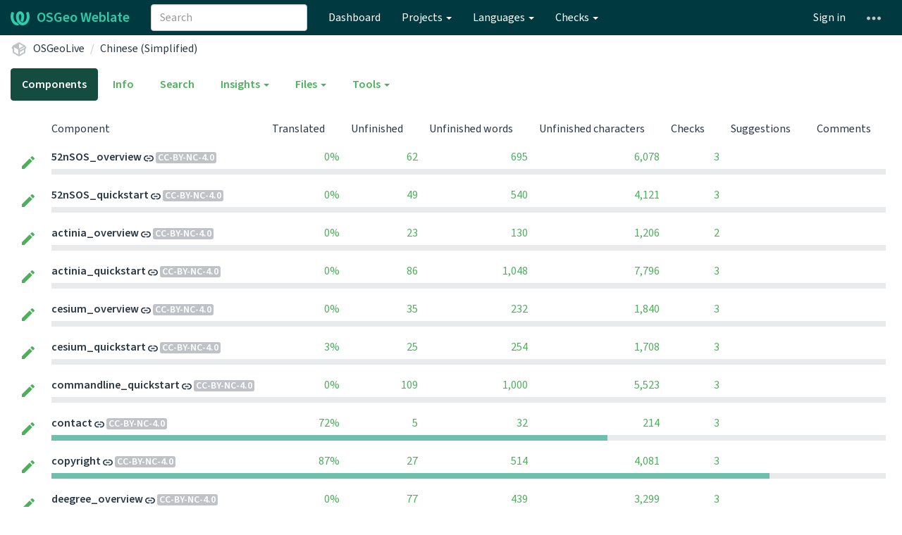

--- FILE ---
content_type: text/html; charset=utf-8
request_url: https://weblate.osgeo.org/projects/osgeolive/-/zh_Hans/
body_size: 32344
content:







<!DOCTYPE html>

<html lang="en" dir="ltr">
 <head>
  <meta http-equiv="X-UA-Compatible" content="IE=edge" />
  <meta name="referrer" content="origin" />
  <meta name="author" content="Michal Čihař" />
  <meta name="copyright" content="Copyright &copy; Michal Čihař" />
  
  <meta name="monetization" content="$ilp.uphold.com/ENU7fREdeZi9" />

  <title>
  OSGeoLive - Chinese (Simplified) @ OSGeo Weblate

</title>
  <meta name="description" content="OSGeoLive is being translated into 13 languages using Weblate. Join the translation or start translating your own project." />
  <meta name="twitter:card" content="summary_large_image" />

  
  

  
    <link rel="alternate" type="application/rss+xml" title="RSS feed" href="/exports/rss/osgeolive/-/zh_Hans/" />
    <meta property="og:image" content="https://weblate.osgeo.org/widget/osgeolive/-/zh_Hans/open-graph.png" />
  

  




<link rel="stylesheet" href="/static/CACHE/css/output.04ba49418c04.css" type="text/css"><link rel="stylesheet" href="/static/CACHE/css/output.b2cdc5489794.css" type="text/css" media="(prefers-color-scheme: dark)">


  <link rel="stylesheet" href="/css/custom.css?6b2b5c6b1ef2f52a" />



  <script src="/js/i18n/" defer></script>
<script src="/static/CACHE/js/output.b79ea665f238.js" defer></script>




  <link rel="image_src" type="image/png" href="/static/weblate-128.png"/>
  <link rel="icon" type="image/png" sizes="32x32" href="/static/logo-32.png">
  <link rel="icon" type="image/png" sizes="16x16" href="/static/logo-16.png">
  <link rel="apple-touch-icon" sizes="180x180" href="/static/weblate-180.png"/>
  <link rel="mask-icon" href="/static/weblate-black.svg" color="#144d3f">
  <meta name="msapplication-TileColor" content="#144d3f">
  <meta name="msapplication-config" content="/browserconfig.xml">
  <link rel="manifest" href="/site.webmanifest">
  
  
  <meta name="theme-color" content="#144d3f">

  <meta name="viewport" content="width=device-width, initial-scale=1" />
  <meta property="og:site_name" content="OSGeo Weblate" />
  <meta property="og:title" content="OSGeoLive - Chinese (Simplified)" />
  <meta property="og:description" content="OSGeoLive is being translated into 13 languages using Weblate. Join the translation or start translating your own project." />




 </head>

 <body >
 <div id="popup-alerts"></div>
 <header>
<nav class="navbar navbar-default navbar-static-top navbar-inverse" role="navigation">
  <div class="container-fluid">
    <!-- Brand and toggle get grouped for better mobile display -->
    <div class="navbar-header">
      <button type="button" class="navbar-toggle" data-toggle="collapse" data-target="#wl-navbar-main" id="navbar-toggle">
        <span class="sr-only">Toggle navigation</span>
        <span class="icon-bar"></span>
        <span class="icon-bar"></span>
        <span class="icon-bar"></span>
      </button>
      
<a class="navbar-brand" href="/"><svg width="27" height="20" version="1.1" viewBox="0 0 27 20" xmlns="http://www.w3.org/2000/svg"><path d="m13.505 4.028c-0.0017-4e-5 -0.0034-7.5e-5 -5e-3 -1.05e-4 -0.0017 3e-5 -0.0034 6.5e-5 -5e-3 1.05e-4 -0.11025-0.0015-0.22073 0.01793-0.32591 0.06238-0.59671 0.25261-0.9728 0.90036-1.2087 1.5476-0.20481 0.56175-0.29546 1.1651-0.29679 1.7605l-0.0016 0.07791c-0.0019 0.03033-0.0043 0.06055-0.0075 0.09067 0.02191 1.5184 0.30756 3.048 0.90819 4.445 0.67267 1.5645 1.7419 3.0037 3.2516 3.6616 1.1389 0.49637 2.4014 0.37928 3.4336-0.20534 1.2816-0.72588 2.2062-2.0094 2.8114-3.3878 1.2572-2.8648 1.2874-6.3574 0.03289-9.2972 1.2227-0.63339 1.22-1.8963 1.22-1.8963s1.1453 0.82078 2.4332 0.30544c1.715 4.0186 1.6736 8.75-0.13474 12.708-1.0572 2.3139-2.7738 4.3411-5.0202 5.384-1.9998 0.9286-4.3513 0.9518-6.3527 0.07963-1.7985-0.78402-3.2613-2.1966-4.3137-3.839-1.5242-2.3788-2.246-5.2748-2.2492-8.1286h0.01183c-9.01e-4 -0.03006-0.0013-0.06012-9.54e-4 -0.09024 0.02318-2.5663 1.0748-5.18 3.1841-6.5213 0.77462-0.49257 1.6798-0.77459 2.5936-0.78467 0.01046-8.1e-5 0.02122-1.32e-4 0.03183-1.51e-4 0.01379-1e-5 0.02811 4.4e-5 0.04191 1.51e-4 0.91371 0.01007 1.8189 0.2921 2.5936 0.78467 2.1093 1.3413 3.1609 3.9551 3.1841 6.5213 3.18e-4 0.03012-5.3e-5 0.06018-9.55e-4 0.09024h0.01183c-0.0031 2.7121-0.65515 5.4624-2.0282 7.7706-0.39383-2e-3 -0.78628-0.08215-1.1562-0.24339-0.83333-0.36312-1.5671-1.0489-2.1641-1.9768 0.17024-0.30266 0.32367-0.61606 0.46065-0.93466 0.60064-1.3969 0.88629-2.9266 0.90819-4.445-0.0032-0.03012-0.0057-0.06034-0.0075-0.09067l-0.0016-0.07792c-0.0013-0.59534-0.09198-1.1987-0.29679-1.7605-0.23595-0.64722-0.61204-1.295-1.2087-1.5476-0.10522-0.04446-0.21573-0.06389-0.32591-0.06255v1.8e-4zm-0.88468 15.396c-1.97 0.81042-4.258 0.76693-6.2107-0.13979-2.2465-1.043-3.963-3.0701-5.0202-5.384-1.8083-3.9579-1.8497-8.6893-0.13474-12.708 1.2879 0.51534 2.4332-0.30544 2.4332-0.30544s-0.0027 1.2629 1.22 1.8963c-1.2545 2.9398-1.2243 6.4325 0.03289 9.2972 0.60525 1.3784 1.5298 2.662 2.8114 3.3878 0.45742 0.25906 0.96005 0.42632 1.4771 0.48907 0.0019 3e-3 0.0038 6e-3 0.0057 9e-3 0.91308 1.425 2.0633 2.6126 3.3853 3.4577z"/></svg>OSGeo Weblate</a>

    </div>

    <!-- Collect the nav links, forms, and other content for toggling -->
    <div class="collapse navbar-collapse" id="wl-navbar-main">
      <form class="navbar-form navbar-left">
        <div class="form-group">
          <input type="text" class="form-control" id="sitewide-search" placeholder="Search">
        </div>
      </form>
      <ul class="nav navbar-nav">
        <li><a href="/">Dashboard</a></li>
        <li class="dropdown">
          <a href="#" class="dropdown-toggle" data-toggle="dropdown" id="projects-menu">Projects <b class="caret"></b></a>
          <ul class="dropdown-menu">
            
            
            <li><a href="/projects/">Browse all projects</a></li>
          </ul>
        </li>
        
        <li class="dropdown">
          <a href="#" class="dropdown-toggle" data-toggle="dropdown" id="languages-menu">Languages <b class="caret"></b></a>
          <ul class="dropdown-menu">
          
          
            <li><a href="/languages/">Browse all languages</a></li>
          </ul>
        </li>
        <li class="dropdown">
          <a href="#" class="dropdown-toggle" data-toggle="dropdown" id="checks-menu">Checks <b class="caret"></b></a>
          <ul class="dropdown-menu">
            
            
            <li><a href="/checks/">Checks overview</a></li>
          </ul>
        </li>
        
      </ul>
      <ul class="nav navbar-nav navbar-right flip">

        
        
        

        
        
        
        <li><a class="button" id="login-button" href="/accounts/login/?next=/projects/osgeolive/-/zh_Hans/">Sign in</a></li>
        

        
        

        
        

        
        <li class="dropdown">
          <a href="#" class="dropdown-toggle" data-toggle="dropdown" title="Help">
            <span class="hidden-xs"><svg width="16" height="4" version="1.1" viewBox="0 0 16 4" xmlns="http://www.w3.org/2000/svg"><path d="m12 2c0-1.1046 0.89543-2 2-2s2 0.89543 2 2-0.89543 2-2 2-2-0.89543-2-2zm-6 0c0-1.1046 0.89543-2 2-2s2 0.89543 2 2-0.89543 2-2 2-2-0.89543-2-2zm-6 0c0-1.1046 0.89543-2 2-2s2 0.89543 2 2-0.89543 2-2 2-2-0.89543-2-2z"/></svg></span>
            <span class="visible-xs-inline">
              Help
              <b class="caret"></b>
            </span>
          </a>
          <ul class="dropdown-menu">
            
              <li><a href="https://weblate.org/support/">Get support</a></li>
            
            
            <li><a href="/contact/">Contact</a></li>
            <li><a href="/about/">About Weblate</a></li>
            <li role="separator" class="divider"></li>
            <li><a href="https://docs.weblate.org/en/weblate-5.4.3/index.html">Documentation</a></li>
            <li><a href="https://weblate.org/contribute/">Contribute to Weblate</a></li>
            <li><a href="https://weblate.org/donate/">Donate to Weblate</a></li>
          </ul>
        </li>
      </ul>
    </div>
  </div>
</nav>

<h1>
<ol class="breadcrumb">
<li class="bread-icon">
<svg width="24" height="24" version="1.1" viewBox="0 0 24 24" xmlns="http://www.w3.org/2000/svg"><path d="m2 10.96c-0.5-0.28-0.65-0.89-0.37-1.37l1.5-2.59c0.11-0.2 0.28-0.34 0.47-0.42l7.83-4.4c0.16-0.12 0.36-0.18 0.57-0.18s0.41 0.06 0.57 0.18l7.9 4.44c0.19 0.1 0.35 0.26 0.44 0.46l1.45 2.52c0.28 0.48 0.11 1.09-0.36 1.36l-1 0.58v4.96c0 0.38-0.21 0.71-0.53 0.88l-7.9 4.44c-0.16 0.12-0.36 0.18-0.57 0.18s-0.41-0.06-0.57-0.18l-7.9-4.44c-0.32-0.17-0.53-0.5-0.53-0.88v-5.54c-0.3 0.17-0.68 0.18-1 0m10-6.81v6.7l5.96-3.35-5.96-3.35m-7 11.76 6 3.38v-6.71l-6-3.37v6.7m14 0v-3.22l-5 2.9c-0.33 0.18-0.7 0.17-1 0.01v3.69l6-3.38m-5.15-2.55 6.28-3.63-0.58-1.01-6.28 3.63 0.58 1.01z"/></svg>
</li>

<li><a href="/projects/osgeolive/#languages">OSGeoLive</a></li>
<li><a href="/projects/osgeolive/-/zh_Hans/">Chinese (Simplified)</a></li>

</ol>
<div class="clearfix"></div>
</h1>

</header>

<div class="main-content ">












<ul class="nav nav-pills">
  <li class="active"><a href="#overview" data-toggle="tab">Components</a></li>
  <li><a href="#information" data-toggle="tab">Info</a></li>
  <li><a href="#search" data-toggle="tab">Search</a></li>
  <li class="dropdown">
    <a class="dropdown-toggle" data-toggle="dropdown" href="#">
      Insights <span class="caret"></span>
    </a>
    <ul class="dropdown-menu">
    <li><a href="#history" data-toggle="tab">History</a></li>
    </ul>
  </li>
  <li class="dropdown">
    <a class="dropdown-toggle" data-toggle="dropdown" href="#">
      Files <span class="caret"></span>
    </a>
    <ul class="dropdown-menu">
      <li><a href="/download/osgeolive/-/zh_Hans/?format=zip" title="Download for offline translation.">Download original translation files as ZIP file</a></li>
      <li><a href="/download/osgeolive/-/zh_Hans/?format=zip:csv" title="Download for offline translation.">Download translations as CSV in a ZIP file</a></li>
      <li><a href="/download/osgeolive/-/zh_Hans/?format=zip:xliff11" title="Download for offline translation.">Download translations as XLIFF 1.1 in a ZIP file</a></li>
      <li><a href="/download/osgeolive/-/zh_Hans/?format=zip:xlsx" title="Download for offline translation.">Download translations as XLSX in a ZIP file</a></li>
    </ul>
  </li>
  <li class="dropdown">
    <a class="dropdown-toggle" data-toggle="dropdown" href="#">
      Tools <span class="caret"></span>
    </a>
    <ul class="dropdown-menu">
      
      
      <li><a href="/checks/-/osgeolive/-/zh_Hans/">Failing checks</a></li>
      
    </ul>
   </li>
    
    








</ul>

<div class="tab-content">

<div class="tab-pane active" id="overview">







  
    <table class="sort table progress-table autocolspan table-listing">
  
  
    <thead class="sticky-header">
      <tr>
        <th class="sort-skip">
          
        </th>
        <th title="Sort this column" class="sort-cell">
          
          Component
          <span class="sort-icon " />
          
        </th>
        
        <th title="Sort this column" class="number sort-cell">
          
          Translated
          <span class="sort-icon " />
          
        </th>
        <th title="Sort this column" class="number zero-width-640 sort-cell">
          
          Unfinished
          <span class="sort-icon " />
          
        </th>
        <th title="Sort this column" class="number zero-width-720 sort-cell">
          
          Unfinished words
          <span class="sort-icon " />
          
        </th>
        <th title="Sort this column" class="number zero-width-1200 sort-cell">
          
          Unfinished characters
          <span class="sort-icon " />
          
        </th>
        <th title="Sort this column" class="number zero-width-1400 sort-cell">
          
          Untranslated
          <span class="sort-icon " />
          
        </th>
        <th title="Sort this column" class="number zero-width-768 sort-cell">
          
          Checks
          <span class="sort-icon " />
          
        </th>
        <th title="Sort this column" class="number zero-width-900 sort-cell">
          
          Suggestions
          <span class="sort-icon " />
          
        </th>
        <th title="Sort this column" class="number zero-width-1000 sort-cell">
          
          Comments
          <span class="sort-icon " />
          
        </th>
      </tr>
    </thead>
  


<tbody>







<tr id="16012874-5472">
<td class="actions" rowspan="2">

    
        <a href="/translate/osgeolive/52nsos_overview/zh_Hans/?q=state:&lt;translated" class="btn btn-link green" title="Translate" alt="Translate"><svg width="18" height="18" version="1.1" viewBox="0 0 18 18" xmlns="http://www.w3.org/2000/svg"><path d="m-0.00125 14.251v3.75h3.75l11.06-11.06-3.75-3.75zm17.71-10.21c0.39-0.39 0.39-1.02 0-1.41l-2.34-2.34c-0.39-0.39-1.02-0.39-1.41 0l-1.83 1.83 3.75 3.75z"/></svg></a>
    

</td>
<th class="object-link">

  





    <a href="/projects/osgeolive/52nsos_overview/zh_Hans/">52nSOS_overview</a>





<span class="state-icon " title="This component is linked to the OSGeoLive/index repository." alt="This component is linked to the OSGeoLive/index repository."><svg xmlns="http://www.w3.org/2000/svg" width="14" height="14" version="1.1" viewBox="0 0 14 14"><path fill="#2a3744" stroke-width=".87" d="m4.3893 4.3022h1.7405v-1.6534h-1.7405c-2.4031 0-4.3512 1.9481-4.3512 4.3512s1.9481 4.3512 4.3512 4.3512h1.7405v-1.6534h-1.7405c-1.4881 0-2.6977-1.2096-2.6977-2.6977s1.2096-2.6977 2.6977-2.6977zm5.2214 3.5679v-1.7405h-5.2214v1.7405zm0-5.2214h-1.7405v1.6534h1.7405c1.4881 0 2.6977 1.2096 2.6977 2.6977s-1.2096 2.6977-2.6977 2.6977h-1.7405v1.6534h1.7405c2.4031 0 4.3512-1.9481 4.3512-4.3512s-1.9481-4.3512-4.3512-4.3512z"/></svg></span>



<span title="Creative Commons Attribution Non Commercial 4.0 International" class="license badge">CC-BY-NC-4.0</span>



</th>


  



<td class="number " data-value="0.000000" title="0 of 62">
    
      <a href="/translate/osgeolive/52nsos_overview/zh_Hans/?q=state:>=translated">
    
    
        0%
    
    
      </a>
    
</td>






<td class="number zero-width-640" data-value="62">
    
        <a href="/translate/osgeolive/52nsos_overview/zh_Hans/?q=state:<translated">
            62
        </a>
    
</td>




<td class="number zero-width-720" data-value="695">
    
        <a href="/translate/osgeolive/52nsos_overview/zh_Hans/?q=state:<translated">
            695
        </a>
    
</td>




<td class="number zero-width-1200" data-value="6078">
    
        <a href="/translate/osgeolive/52nsos_overview/zh_Hans/?q=state:<translated">
            6,078
        </a>
    
</td>




<td class="number zero-width-1400" data-value="62">
    
        <a href="/translate/osgeolive/52nsos_overview/zh_Hans/?q=state:empty">
            62
        </a>
    
</td>




<td class="number zero-width-768" data-value="3">
    
        <a href="/translate/osgeolive/52nsos_overview/zh_Hans/?q=has:check">
            3
        </a>
    
</td>




<td class="number zero-width-900" data-value="0">
    
      <span class="sr-only">0</span>
    
</td>




<td class="number zero-width-1000" data-value="0">
    
      <span class="sr-only">0</span>
    
</td>


</tr>
<tr data-parent="16012874-5472">
<td colspan="7" class="progress-row autocolspan">

<div class="progress" title="Needs attention">
  
  <div class="progress-bar" role="progressbar" aria-valuenow="0.0" aria-valuemin="0" aria-valuemax="100" style="width: 0.0%;" title="Approved"></div>
  
  
  <div class="progress-bar progress-bar-success" role="progressbar" aria-valuenow="0.0" aria-valuemin="0" aria-valuemax="100" style="width: 0.0%;" title="Translated without any problems"></div>
  
</div>
</td>
</tr>




<tr id="16012874-5403">
<td class="actions" rowspan="2">

    
        <a href="/translate/osgeolive/52nsos_quickstart/zh_Hans/?q=state:&lt;translated" class="btn btn-link green" title="Translate" alt="Translate"><svg width="18" height="18" version="1.1" viewBox="0 0 18 18" xmlns="http://www.w3.org/2000/svg"><path d="m-0.00125 14.251v3.75h3.75l11.06-11.06-3.75-3.75zm17.71-10.21c0.39-0.39 0.39-1.02 0-1.41l-2.34-2.34c-0.39-0.39-1.02-0.39-1.41 0l-1.83 1.83 3.75 3.75z"/></svg></a>
    

</td>
<th class="object-link">

  





    <a href="/projects/osgeolive/52nsos_quickstart/zh_Hans/">52nSOS_quickstart</a>





<span class="state-icon " title="This component is linked to the OSGeoLive/index repository." alt="This component is linked to the OSGeoLive/index repository."><svg xmlns="http://www.w3.org/2000/svg" width="14" height="14" version="1.1" viewBox="0 0 14 14"><path fill="#2a3744" stroke-width=".87" d="m4.3893 4.3022h1.7405v-1.6534h-1.7405c-2.4031 0-4.3512 1.9481-4.3512 4.3512s1.9481 4.3512 4.3512 4.3512h1.7405v-1.6534h-1.7405c-1.4881 0-2.6977-1.2096-2.6977-2.6977s1.2096-2.6977 2.6977-2.6977zm5.2214 3.5679v-1.7405h-5.2214v1.7405zm0-5.2214h-1.7405v1.6534h1.7405c1.4881 0 2.6977 1.2096 2.6977 2.6977s-1.2096 2.6977-2.6977 2.6977h-1.7405v1.6534h1.7405c2.4031 0 4.3512-1.9481 4.3512-4.3512s-1.9481-4.3512-4.3512-4.3512z"/></svg></span>



<span title="Creative Commons Attribution Non Commercial 4.0 International" class="license badge">CC-BY-NC-4.0</span>



</th>


  



<td class="number " data-value="0.000000" title="0 of 49">
    
      <a href="/translate/osgeolive/52nsos_quickstart/zh_Hans/?q=state:>=translated">
    
    
        0%
    
    
      </a>
    
</td>






<td class="number zero-width-640" data-value="49">
    
        <a href="/translate/osgeolive/52nsos_quickstart/zh_Hans/?q=state:<translated">
            49
        </a>
    
</td>




<td class="number zero-width-720" data-value="540">
    
        <a href="/translate/osgeolive/52nsos_quickstart/zh_Hans/?q=state:<translated">
            540
        </a>
    
</td>




<td class="number zero-width-1200" data-value="4121">
    
        <a href="/translate/osgeolive/52nsos_quickstart/zh_Hans/?q=state:<translated">
            4,121
        </a>
    
</td>




<td class="number zero-width-1400" data-value="49">
    
        <a href="/translate/osgeolive/52nsos_quickstart/zh_Hans/?q=state:empty">
            49
        </a>
    
</td>




<td class="number zero-width-768" data-value="3">
    
        <a href="/translate/osgeolive/52nsos_quickstart/zh_Hans/?q=has:check">
            3
        </a>
    
</td>




<td class="number zero-width-900" data-value="0">
    
      <span class="sr-only">0</span>
    
</td>




<td class="number zero-width-1000" data-value="0">
    
      <span class="sr-only">0</span>
    
</td>


</tr>
<tr data-parent="16012874-5403">
<td colspan="7" class="progress-row autocolspan">

<div class="progress" title="Needs attention">
  
  <div class="progress-bar" role="progressbar" aria-valuenow="0.0" aria-valuemin="0" aria-valuemax="100" style="width: 0.0%;" title="Approved"></div>
  
  
  <div class="progress-bar progress-bar-success" role="progressbar" aria-valuenow="0.0" aria-valuemin="0" aria-valuemax="100" style="width: 0.0%;" title="Translated without any problems"></div>
  
</div>
</td>
</tr>




<tr id="16012874-5426">
<td class="actions" rowspan="2">

    
        <a href="/translate/osgeolive/actinia_overview/zh_Hans/?q=state:&lt;translated" class="btn btn-link green" title="Translate" alt="Translate"><svg width="18" height="18" version="1.1" viewBox="0 0 18 18" xmlns="http://www.w3.org/2000/svg"><path d="m-0.00125 14.251v3.75h3.75l11.06-11.06-3.75-3.75zm17.71-10.21c0.39-0.39 0.39-1.02 0-1.41l-2.34-2.34c-0.39-0.39-1.02-0.39-1.41 0l-1.83 1.83 3.75 3.75z"/></svg></a>
    

</td>
<th class="object-link">

  





    <a href="/projects/osgeolive/actinia_overview/zh_Hans/">actinia_overview</a>





<span class="state-icon " title="This component is linked to the OSGeoLive/index repository." alt="This component is linked to the OSGeoLive/index repository."><svg xmlns="http://www.w3.org/2000/svg" width="14" height="14" version="1.1" viewBox="0 0 14 14"><path fill="#2a3744" stroke-width=".87" d="m4.3893 4.3022h1.7405v-1.6534h-1.7405c-2.4031 0-4.3512 1.9481-4.3512 4.3512s1.9481 4.3512 4.3512 4.3512h1.7405v-1.6534h-1.7405c-1.4881 0-2.6977-1.2096-2.6977-2.6977s1.2096-2.6977 2.6977-2.6977zm5.2214 3.5679v-1.7405h-5.2214v1.7405zm0-5.2214h-1.7405v1.6534h1.7405c1.4881 0 2.6977 1.2096 2.6977 2.6977s-1.2096 2.6977-2.6977 2.6977h-1.7405v1.6534h1.7405c2.4031 0 4.3512-1.9481 4.3512-4.3512s-1.9481-4.3512-4.3512-4.3512z"/></svg></span>



<span title="Creative Commons Attribution Non Commercial 4.0 International" class="license badge">CC-BY-NC-4.0</span>



</th>


  



<td class="number " data-value="0.000000" title="0 of 23">
    
      <a href="/translate/osgeolive/actinia_overview/zh_Hans/?q=state:>=translated">
    
    
        0%
    
    
      </a>
    
</td>






<td class="number zero-width-640" data-value="23">
    
        <a href="/translate/osgeolive/actinia_overview/zh_Hans/?q=state:<translated">
            23
        </a>
    
</td>




<td class="number zero-width-720" data-value="130">
    
        <a href="/translate/osgeolive/actinia_overview/zh_Hans/?q=state:<translated">
            130
        </a>
    
</td>




<td class="number zero-width-1200" data-value="1206">
    
        <a href="/translate/osgeolive/actinia_overview/zh_Hans/?q=state:<translated">
            1,206
        </a>
    
</td>




<td class="number zero-width-1400" data-value="23">
    
        <a href="/translate/osgeolive/actinia_overview/zh_Hans/?q=state:empty">
            23
        </a>
    
</td>




<td class="number zero-width-768" data-value="2">
    
        <a href="/translate/osgeolive/actinia_overview/zh_Hans/?q=has:check">
            2
        </a>
    
</td>




<td class="number zero-width-900" data-value="0">
    
      <span class="sr-only">0</span>
    
</td>




<td class="number zero-width-1000" data-value="0">
    
      <span class="sr-only">0</span>
    
</td>


</tr>
<tr data-parent="16012874-5426">
<td colspan="7" class="progress-row autocolspan">

<div class="progress" title="Needs attention">
  
  <div class="progress-bar" role="progressbar" aria-valuenow="0.0" aria-valuemin="0" aria-valuemax="100" style="width: 0.0%;" title="Approved"></div>
  
  
  <div class="progress-bar progress-bar-success" role="progressbar" aria-valuenow="0.0" aria-valuemin="0" aria-valuemax="100" style="width: 0.0%;" title="Translated without any problems"></div>
  
</div>
</td>
</tr>




<tr id="16012874-5480">
<td class="actions" rowspan="2">

    
        <a href="/translate/osgeolive/actinia_quickstart/zh_Hans/?q=state:&lt;translated" class="btn btn-link green" title="Translate" alt="Translate"><svg width="18" height="18" version="1.1" viewBox="0 0 18 18" xmlns="http://www.w3.org/2000/svg"><path d="m-0.00125 14.251v3.75h3.75l11.06-11.06-3.75-3.75zm17.71-10.21c0.39-0.39 0.39-1.02 0-1.41l-2.34-2.34c-0.39-0.39-1.02-0.39-1.41 0l-1.83 1.83 3.75 3.75z"/></svg></a>
    

</td>
<th class="object-link">

  





    <a href="/projects/osgeolive/actinia_quickstart/zh_Hans/">actinia_quickstart</a>





<span class="state-icon " title="This component is linked to the OSGeoLive/index repository." alt="This component is linked to the OSGeoLive/index repository."><svg xmlns="http://www.w3.org/2000/svg" width="14" height="14" version="1.1" viewBox="0 0 14 14"><path fill="#2a3744" stroke-width=".87" d="m4.3893 4.3022h1.7405v-1.6534h-1.7405c-2.4031 0-4.3512 1.9481-4.3512 4.3512s1.9481 4.3512 4.3512 4.3512h1.7405v-1.6534h-1.7405c-1.4881 0-2.6977-1.2096-2.6977-2.6977s1.2096-2.6977 2.6977-2.6977zm5.2214 3.5679v-1.7405h-5.2214v1.7405zm0-5.2214h-1.7405v1.6534h1.7405c1.4881 0 2.6977 1.2096 2.6977 2.6977s-1.2096 2.6977-2.6977 2.6977h-1.7405v1.6534h1.7405c2.4031 0 4.3512-1.9481 4.3512-4.3512s-1.9481-4.3512-4.3512-4.3512z"/></svg></span>



<span title="Creative Commons Attribution Non Commercial 4.0 International" class="license badge">CC-BY-NC-4.0</span>



</th>


  



<td class="number " data-value="0.000000" title="0 of 86">
    
      <a href="/translate/osgeolive/actinia_quickstart/zh_Hans/?q=state:>=translated">
    
    
        0%
    
    
      </a>
    
</td>






<td class="number zero-width-640" data-value="86">
    
        <a href="/translate/osgeolive/actinia_quickstart/zh_Hans/?q=state:<translated">
            86
        </a>
    
</td>




<td class="number zero-width-720" data-value="1048">
    
        <a href="/translate/osgeolive/actinia_quickstart/zh_Hans/?q=state:<translated">
            1,048
        </a>
    
</td>




<td class="number zero-width-1200" data-value="7796">
    
        <a href="/translate/osgeolive/actinia_quickstart/zh_Hans/?q=state:<translated">
            7,796
        </a>
    
</td>




<td class="number zero-width-1400" data-value="86">
    
        <a href="/translate/osgeolive/actinia_quickstart/zh_Hans/?q=state:empty">
            86
        </a>
    
</td>




<td class="number zero-width-768" data-value="3">
    
        <a href="/translate/osgeolive/actinia_quickstart/zh_Hans/?q=has:check">
            3
        </a>
    
</td>




<td class="number zero-width-900" data-value="0">
    
      <span class="sr-only">0</span>
    
</td>




<td class="number zero-width-1000" data-value="0">
    
      <span class="sr-only">0</span>
    
</td>


</tr>
<tr data-parent="16012874-5480">
<td colspan="7" class="progress-row autocolspan">

<div class="progress" title="Needs attention">
  
  <div class="progress-bar" role="progressbar" aria-valuenow="0.0" aria-valuemin="0" aria-valuemax="100" style="width: 0.0%;" title="Approved"></div>
  
  
  <div class="progress-bar progress-bar-success" role="progressbar" aria-valuenow="0.0" aria-valuemin="0" aria-valuemax="100" style="width: 0.0%;" title="Translated without any problems"></div>
  
</div>
</td>
</tr>




<tr id="16012874-5448">
<td class="actions" rowspan="2">

    
        <a href="/translate/osgeolive/cesium_overview/zh_Hans/?q=state:&lt;translated" class="btn btn-link green" title="Translate" alt="Translate"><svg width="18" height="18" version="1.1" viewBox="0 0 18 18" xmlns="http://www.w3.org/2000/svg"><path d="m-0.00125 14.251v3.75h3.75l11.06-11.06-3.75-3.75zm17.71-10.21c0.39-0.39 0.39-1.02 0-1.41l-2.34-2.34c-0.39-0.39-1.02-0.39-1.41 0l-1.83 1.83 3.75 3.75z"/></svg></a>
    

</td>
<th class="object-link">

  





    <a href="/projects/osgeolive/cesium_overview/zh_Hans/">cesium_overview</a>





<span class="state-icon " title="This component is linked to the OSGeoLive/index repository." alt="This component is linked to the OSGeoLive/index repository."><svg xmlns="http://www.w3.org/2000/svg" width="14" height="14" version="1.1" viewBox="0 0 14 14"><path fill="#2a3744" stroke-width=".87" d="m4.3893 4.3022h1.7405v-1.6534h-1.7405c-2.4031 0-4.3512 1.9481-4.3512 4.3512s1.9481 4.3512 4.3512 4.3512h1.7405v-1.6534h-1.7405c-1.4881 0-2.6977-1.2096-2.6977-2.6977s1.2096-2.6977 2.6977-2.6977zm5.2214 3.5679v-1.7405h-5.2214v1.7405zm0-5.2214h-1.7405v1.6534h1.7405c1.4881 0 2.6977 1.2096 2.6977 2.6977s-1.2096 2.6977-2.6977 2.6977h-1.7405v1.6534h1.7405c2.4031 0 4.3512-1.9481 4.3512-4.3512s-1.9481-4.3512-4.3512-4.3512z"/></svg></span>



<span title="Creative Commons Attribution Non Commercial 4.0 International" class="license badge">CC-BY-NC-4.0</span>



</th>


  



<td class="number " data-value="0.000000" title="0 of 35">
    
      <a href="/translate/osgeolive/cesium_overview/zh_Hans/?q=state:>=translated">
    
    
        0%
    
    
      </a>
    
</td>






<td class="number zero-width-640" data-value="35">
    
        <a href="/translate/osgeolive/cesium_overview/zh_Hans/?q=state:<translated">
            35
        </a>
    
</td>




<td class="number zero-width-720" data-value="232">
    
        <a href="/translate/osgeolive/cesium_overview/zh_Hans/?q=state:<translated">
            232
        </a>
    
</td>




<td class="number zero-width-1200" data-value="1840">
    
        <a href="/translate/osgeolive/cesium_overview/zh_Hans/?q=state:<translated">
            1,840
        </a>
    
</td>




<td class="number zero-width-1400" data-value="35">
    
        <a href="/translate/osgeolive/cesium_overview/zh_Hans/?q=state:empty">
            35
        </a>
    
</td>




<td class="number zero-width-768" data-value="3">
    
        <a href="/translate/osgeolive/cesium_overview/zh_Hans/?q=has:check">
            3
        </a>
    
</td>




<td class="number zero-width-900" data-value="0">
    
      <span class="sr-only">0</span>
    
</td>




<td class="number zero-width-1000" data-value="0">
    
      <span class="sr-only">0</span>
    
</td>


</tr>
<tr data-parent="16012874-5448">
<td colspan="7" class="progress-row autocolspan">

<div class="progress" title="Needs attention">
  
  <div class="progress-bar" role="progressbar" aria-valuenow="0.0" aria-valuemin="0" aria-valuemax="100" style="width: 0.0%;" title="Approved"></div>
  
  
  <div class="progress-bar progress-bar-success" role="progressbar" aria-valuenow="0.0" aria-valuemin="0" aria-valuemax="100" style="width: 0.0%;" title="Translated without any problems"></div>
  
</div>
</td>
</tr>




<tr id="16012874-5247">
<td class="actions" rowspan="2">

    
        <a href="/translate/osgeolive/cesium_quickstart/zh_Hans/?q=state:&lt;translated" class="btn btn-link green" title="Translate" alt="Translate"><svg width="18" height="18" version="1.1" viewBox="0 0 18 18" xmlns="http://www.w3.org/2000/svg"><path d="m-0.00125 14.251v3.75h3.75l11.06-11.06-3.75-3.75zm17.71-10.21c0.39-0.39 0.39-1.02 0-1.41l-2.34-2.34c-0.39-0.39-1.02-0.39-1.41 0l-1.83 1.83 3.75 3.75z"/></svg></a>
    

</td>
<th class="object-link">

  





    <a href="/projects/osgeolive/cesium_quickstart/zh_Hans/">cesium_quickstart</a>





<span class="state-icon " title="This component is linked to the OSGeoLive/index repository." alt="This component is linked to the OSGeoLive/index repository."><svg xmlns="http://www.w3.org/2000/svg" width="14" height="14" version="1.1" viewBox="0 0 14 14"><path fill="#2a3744" stroke-width=".87" d="m4.3893 4.3022h1.7405v-1.6534h-1.7405c-2.4031 0-4.3512 1.9481-4.3512 4.3512s1.9481 4.3512 4.3512 4.3512h1.7405v-1.6534h-1.7405c-1.4881 0-2.6977-1.2096-2.6977-2.6977s1.2096-2.6977 2.6977-2.6977zm5.2214 3.5679v-1.7405h-5.2214v1.7405zm0-5.2214h-1.7405v1.6534h1.7405c1.4881 0 2.6977 1.2096 2.6977 2.6977s-1.2096 2.6977-2.6977 2.6977h-1.7405v1.6534h1.7405c2.4031 0 4.3512-1.9481 4.3512-4.3512s-1.9481-4.3512-4.3512-4.3512z"/></svg></span>



<span title="Creative Commons Attribution Non Commercial 4.0 International" class="license badge">CC-BY-NC-4.0</span>



</th>


  



<td class="number " data-value="3.800000" title="1 of 26">
    
      <a href="/translate/osgeolive/cesium_quickstart/zh_Hans/?q=state:>=translated">
    
    
        3%
    
    
      </a>
    
</td>






<td class="number zero-width-640" data-value="25">
    
        <a href="/translate/osgeolive/cesium_quickstart/zh_Hans/?q=state:<translated">
            25
        </a>
    
</td>




<td class="number zero-width-720" data-value="254">
    
        <a href="/translate/osgeolive/cesium_quickstart/zh_Hans/?q=state:<translated">
            254
        </a>
    
</td>




<td class="number zero-width-1200" data-value="1708">
    
        <a href="/translate/osgeolive/cesium_quickstart/zh_Hans/?q=state:<translated">
            1,708
        </a>
    
</td>




<td class="number zero-width-1400" data-value="25">
    
        <a href="/translate/osgeolive/cesium_quickstart/zh_Hans/?q=state:empty">
            25
        </a>
    
</td>




<td class="number zero-width-768" data-value="3">
    
        <a href="/translate/osgeolive/cesium_quickstart/zh_Hans/?q=has:check">
            3
        </a>
    
</td>




<td class="number zero-width-900" data-value="0">
    
      <span class="sr-only">0</span>
    
</td>




<td class="number zero-width-1000" data-value="0">
    
      <span class="sr-only">0</span>
    
</td>


</tr>
<tr data-parent="16012874-5247">
<td colspan="7" class="progress-row autocolspan">

<div class="progress" title="Needs attention">
  
  <div class="progress-bar" role="progressbar" aria-valuenow="0.0" aria-valuemin="0" aria-valuemax="100" style="width: 0.0%;" title="Approved"></div>
  
  
  <div class="progress-bar progress-bar-success" role="progressbar" aria-valuenow="0.0" aria-valuemin="0" aria-valuemax="100" style="width: 0.0%;" title="Translated without any problems"></div>
  
</div>
</td>
</tr>




<tr id="16012874-5517">
<td class="actions" rowspan="2">

    
        <a href="/translate/osgeolive/commandline_quickstart/zh_Hans/?q=state:&lt;translated" class="btn btn-link green" title="Translate" alt="Translate"><svg width="18" height="18" version="1.1" viewBox="0 0 18 18" xmlns="http://www.w3.org/2000/svg"><path d="m-0.00125 14.251v3.75h3.75l11.06-11.06-3.75-3.75zm17.71-10.21c0.39-0.39 0.39-1.02 0-1.41l-2.34-2.34c-0.39-0.39-1.02-0.39-1.41 0l-1.83 1.83 3.75 3.75z"/></svg></a>
    

</td>
<th class="object-link">

  





    <a href="/projects/osgeolive/commandline_quickstart/zh_Hans/">commandline_quickstart</a>





<span class="state-icon " title="This component is linked to the OSGeoLive/index repository." alt="This component is linked to the OSGeoLive/index repository."><svg xmlns="http://www.w3.org/2000/svg" width="14" height="14" version="1.1" viewBox="0 0 14 14"><path fill="#2a3744" stroke-width=".87" d="m4.3893 4.3022h1.7405v-1.6534h-1.7405c-2.4031 0-4.3512 1.9481-4.3512 4.3512s1.9481 4.3512 4.3512 4.3512h1.7405v-1.6534h-1.7405c-1.4881 0-2.6977-1.2096-2.6977-2.6977s1.2096-2.6977 2.6977-2.6977zm5.2214 3.5679v-1.7405h-5.2214v1.7405zm0-5.2214h-1.7405v1.6534h1.7405c1.4881 0 2.6977 1.2096 2.6977 2.6977s-1.2096 2.6977-2.6977 2.6977h-1.7405v1.6534h1.7405c2.4031 0 4.3512-1.9481 4.3512-4.3512s-1.9481-4.3512-4.3512-4.3512z"/></svg></span>



<span title="Creative Commons Attribution Non Commercial 4.0 International" class="license badge">CC-BY-NC-4.0</span>



</th>


  



<td class="number " data-value="0.000000" title="0 of 109">
    
      <a href="/translate/osgeolive/commandline_quickstart/zh_Hans/?q=state:>=translated">
    
    
        0%
    
    
      </a>
    
</td>






<td class="number zero-width-640" data-value="109">
    
        <a href="/translate/osgeolive/commandline_quickstart/zh_Hans/?q=state:<translated">
            109
        </a>
    
</td>




<td class="number zero-width-720" data-value="1000">
    
        <a href="/translate/osgeolive/commandline_quickstart/zh_Hans/?q=state:<translated">
            1,000
        </a>
    
</td>




<td class="number zero-width-1200" data-value="5523">
    
        <a href="/translate/osgeolive/commandline_quickstart/zh_Hans/?q=state:<translated">
            5,523
        </a>
    
</td>




<td class="number zero-width-1400" data-value="109">
    
        <a href="/translate/osgeolive/commandline_quickstart/zh_Hans/?q=state:empty">
            109
        </a>
    
</td>




<td class="number zero-width-768" data-value="3">
    
        <a href="/translate/osgeolive/commandline_quickstart/zh_Hans/?q=has:check">
            3
        </a>
    
</td>




<td class="number zero-width-900" data-value="0">
    
      <span class="sr-only">0</span>
    
</td>




<td class="number zero-width-1000" data-value="0">
    
      <span class="sr-only">0</span>
    
</td>


</tr>
<tr data-parent="16012874-5517">
<td colspan="7" class="progress-row autocolspan">

<div class="progress" title="Needs attention">
  
  <div class="progress-bar" role="progressbar" aria-valuenow="0.0" aria-valuemin="0" aria-valuemax="100" style="width: 0.0%;" title="Approved"></div>
  
  
  <div class="progress-bar progress-bar-success" role="progressbar" aria-valuenow="0.0" aria-valuemin="0" aria-valuemax="100" style="width: 0.0%;" title="Translated without any problems"></div>
  
</div>
</td>
</tr>




<tr id="16012874-4977">
<td class="actions" rowspan="2">

    
        <a href="/translate/osgeolive/contact/zh_Hans/?q=state:&lt;translated" class="btn btn-link green" title="Translate" alt="Translate"><svg width="18" height="18" version="1.1" viewBox="0 0 18 18" xmlns="http://www.w3.org/2000/svg"><path d="m-0.00125 14.251v3.75h3.75l11.06-11.06-3.75-3.75zm17.71-10.21c0.39-0.39 0.39-1.02 0-1.41l-2.34-2.34c-0.39-0.39-1.02-0.39-1.41 0l-1.83 1.83 3.75 3.75z"/></svg></a>
    

</td>
<th class="object-link">

  





    <a href="/projects/osgeolive/contact/zh_Hans/">contact</a>





<span class="state-icon " title="This component is linked to the OSGeoLive/index repository." alt="This component is linked to the OSGeoLive/index repository."><svg xmlns="http://www.w3.org/2000/svg" width="14" height="14" version="1.1" viewBox="0 0 14 14"><path fill="#2a3744" stroke-width=".87" d="m4.3893 4.3022h1.7405v-1.6534h-1.7405c-2.4031 0-4.3512 1.9481-4.3512 4.3512s1.9481 4.3512 4.3512 4.3512h1.7405v-1.6534h-1.7405c-1.4881 0-2.6977-1.2096-2.6977-2.6977s1.2096-2.6977 2.6977-2.6977zm5.2214 3.5679v-1.7405h-5.2214v1.7405zm0-5.2214h-1.7405v1.6534h1.7405c1.4881 0 2.6977 1.2096 2.6977 2.6977s-1.2096 2.6977-2.6977 2.6977h-1.7405v1.6534h1.7405c2.4031 0 4.3512-1.9481 4.3512-4.3512s-1.9481-4.3512-4.3512-4.3512z"/></svg></span>



<span title="Creative Commons Attribution Non Commercial 4.0 International" class="license badge">CC-BY-NC-4.0</span>



</th>


  



<td class="number " data-value="72.200000" title="13 of 18">
    
      <a href="/translate/osgeolive/contact/zh_Hans/?q=state:>=translated">
    
    
        72%
    
    
      </a>
    
</td>






<td class="number zero-width-640" data-value="5">
    
        <a href="/translate/osgeolive/contact/zh_Hans/?q=state:<translated">
            5
        </a>
    
</td>




<td class="number zero-width-720" data-value="32">
    
        <a href="/translate/osgeolive/contact/zh_Hans/?q=state:<translated">
            32
        </a>
    
</td>




<td class="number zero-width-1200" data-value="214">
    
        <a href="/translate/osgeolive/contact/zh_Hans/?q=state:<translated">
            214
        </a>
    
</td>




<td class="number zero-width-1400" data-value="5">
    
        <a href="/translate/osgeolive/contact/zh_Hans/?q=state:empty">
            5
        </a>
    
</td>




<td class="number zero-width-768" data-value="3">
    
        <a href="/translate/osgeolive/contact/zh_Hans/?q=has:check">
            3
        </a>
    
</td>




<td class="number zero-width-900" data-value="0">
    
      <span class="sr-only">0</span>
    
</td>




<td class="number zero-width-1000" data-value="0">
    
      <span class="sr-only">0</span>
    
</td>


</tr>
<tr data-parent="16012874-4977">
<td colspan="7" class="progress-row autocolspan">

<div class="progress" title="Needs attention">
  
  <div class="progress-bar" role="progressbar" aria-valuenow="0.0" aria-valuemin="0" aria-valuemax="100" style="width: 0.0%;" title="Approved"></div>
  
  
  <div class="progress-bar progress-bar-success" role="progressbar" aria-valuenow="66.6" aria-valuemin="0" aria-valuemax="100" style="width: 66.6%;" title="Translated without any problems"></div>
  
</div>
</td>
</tr>




<tr id="16012874-4989">
<td class="actions" rowspan="2">

    
        <a href="/translate/osgeolive/copyright/zh_Hans/?q=state:&lt;translated" class="btn btn-link green" title="Translate" alt="Translate"><svg width="18" height="18" version="1.1" viewBox="0 0 18 18" xmlns="http://www.w3.org/2000/svg"><path d="m-0.00125 14.251v3.75h3.75l11.06-11.06-3.75-3.75zm17.71-10.21c0.39-0.39 0.39-1.02 0-1.41l-2.34-2.34c-0.39-0.39-1.02-0.39-1.41 0l-1.83 1.83 3.75 3.75z"/></svg></a>
    

</td>
<th class="object-link">

  





    <a href="/projects/osgeolive/copyright/zh_Hans/">copyright</a>





<span class="state-icon " title="This component is linked to the OSGeoLive/index repository." alt="This component is linked to the OSGeoLive/index repository."><svg xmlns="http://www.w3.org/2000/svg" width="14" height="14" version="1.1" viewBox="0 0 14 14"><path fill="#2a3744" stroke-width=".87" d="m4.3893 4.3022h1.7405v-1.6534h-1.7405c-2.4031 0-4.3512 1.9481-4.3512 4.3512s1.9481 4.3512 4.3512 4.3512h1.7405v-1.6534h-1.7405c-1.4881 0-2.6977-1.2096-2.6977-2.6977s1.2096-2.6977 2.6977-2.6977zm5.2214 3.5679v-1.7405h-5.2214v1.7405zm0-5.2214h-1.7405v1.6534h1.7405c1.4881 0 2.6977 1.2096 2.6977 2.6977s-1.2096 2.6977-2.6977 2.6977h-1.7405v1.6534h1.7405c2.4031 0 4.3512-1.9481 4.3512-4.3512s-1.9481-4.3512-4.3512-4.3512z"/></svg></span>



<span title="Creative Commons Attribution Non Commercial 4.0 International" class="license badge">CC-BY-NC-4.0</span>



</th>


  



<td class="number " data-value="87.500000" title="189 of 216">
    
      <a href="/translate/osgeolive/copyright/zh_Hans/?q=state:>=translated">
    
    
        87%
    
    
      </a>
    
</td>






<td class="number zero-width-640" data-value="27">
    
        <a href="/translate/osgeolive/copyright/zh_Hans/?q=state:<translated">
            27
        </a>
    
</td>




<td class="number zero-width-720" data-value="514">
    
        <a href="/translate/osgeolive/copyright/zh_Hans/?q=state:<translated">
            514
        </a>
    
</td>




<td class="number zero-width-1200" data-value="4081">
    
        <a href="/translate/osgeolive/copyright/zh_Hans/?q=state:<translated">
            4,081
        </a>
    
</td>




<td class="number zero-width-1400" data-value="27">
    
        <a href="/translate/osgeolive/copyright/zh_Hans/?q=state:empty">
            27
        </a>
    
</td>




<td class="number zero-width-768" data-value="3">
    
        <a href="/translate/osgeolive/copyright/zh_Hans/?q=has:check">
            3
        </a>
    
</td>




<td class="number zero-width-900" data-value="0">
    
      <span class="sr-only">0</span>
    
</td>




<td class="number zero-width-1000" data-value="0">
    
      <span class="sr-only">0</span>
    
</td>


</tr>
<tr data-parent="16012874-4989">
<td colspan="7" class="progress-row autocolspan">

<div class="progress" title="Needs attention">
  
  <div class="progress-bar" role="progressbar" aria-valuenow="0.0" aria-valuemin="0" aria-valuemax="100" style="width: 0.0%;" title="Approved"></div>
  
  
  <div class="progress-bar progress-bar-success" role="progressbar" aria-valuenow="86.1" aria-valuemin="0" aria-valuemax="100" style="width: 86.1%;" title="Translated without any problems"></div>
  
</div>
</td>
</tr>




<tr id="16012874-5529">
<td class="actions" rowspan="2">

    
        <a href="/translate/osgeolive/deegree_overview/zh_Hans/?q=state:&lt;translated" class="btn btn-link green" title="Translate" alt="Translate"><svg width="18" height="18" version="1.1" viewBox="0 0 18 18" xmlns="http://www.w3.org/2000/svg"><path d="m-0.00125 14.251v3.75h3.75l11.06-11.06-3.75-3.75zm17.71-10.21c0.39-0.39 0.39-1.02 0-1.41l-2.34-2.34c-0.39-0.39-1.02-0.39-1.41 0l-1.83 1.83 3.75 3.75z"/></svg></a>
    

</td>
<th class="object-link">

  





    <a href="/projects/osgeolive/deegree_overview/zh_Hans/">deegree_overview</a>





<span class="state-icon " title="This component is linked to the OSGeoLive/index repository." alt="This component is linked to the OSGeoLive/index repository."><svg xmlns="http://www.w3.org/2000/svg" width="14" height="14" version="1.1" viewBox="0 0 14 14"><path fill="#2a3744" stroke-width=".87" d="m4.3893 4.3022h1.7405v-1.6534h-1.7405c-2.4031 0-4.3512 1.9481-4.3512 4.3512s1.9481 4.3512 4.3512 4.3512h1.7405v-1.6534h-1.7405c-1.4881 0-2.6977-1.2096-2.6977-2.6977s1.2096-2.6977 2.6977-2.6977zm5.2214 3.5679v-1.7405h-5.2214v1.7405zm0-5.2214h-1.7405v1.6534h1.7405c1.4881 0 2.6977 1.2096 2.6977 2.6977s-1.2096 2.6977-2.6977 2.6977h-1.7405v1.6534h1.7405c2.4031 0 4.3512-1.9481 4.3512-4.3512s-1.9481-4.3512-4.3512-4.3512z"/></svg></span>



<span title="Creative Commons Attribution Non Commercial 4.0 International" class="license badge">CC-BY-NC-4.0</span>



</th>


  



<td class="number " data-value="0.000000" title="0 of 77">
    
      <a href="/translate/osgeolive/deegree_overview/zh_Hans/?q=state:>=translated">
    
    
        0%
    
    
      </a>
    
</td>






<td class="number zero-width-640" data-value="77">
    
        <a href="/translate/osgeolive/deegree_overview/zh_Hans/?q=state:<translated">
            77
        </a>
    
</td>




<td class="number zero-width-720" data-value="439">
    
        <a href="/translate/osgeolive/deegree_overview/zh_Hans/?q=state:<translated">
            439
        </a>
    
</td>




<td class="number zero-width-1200" data-value="3299">
    
        <a href="/translate/osgeolive/deegree_overview/zh_Hans/?q=state:<translated">
            3,299
        </a>
    
</td>




<td class="number zero-width-1400" data-value="77">
    
        <a href="/translate/osgeolive/deegree_overview/zh_Hans/?q=state:empty">
            77
        </a>
    
</td>




<td class="number zero-width-768" data-value="3">
    
        <a href="/translate/osgeolive/deegree_overview/zh_Hans/?q=has:check">
            3
        </a>
    
</td>




<td class="number zero-width-900" data-value="0">
    
      <span class="sr-only">0</span>
    
</td>




<td class="number zero-width-1000" data-value="0">
    
      <span class="sr-only">0</span>
    
</td>


</tr>
<tr data-parent="16012874-5529">
<td colspan="7" class="progress-row autocolspan">

<div class="progress" title="Needs attention">
  
  <div class="progress-bar" role="progressbar" aria-valuenow="0.0" aria-valuemin="0" aria-valuemax="100" style="width: 0.0%;" title="Approved"></div>
  
  
  <div class="progress-bar progress-bar-success" role="progressbar" aria-valuenow="0.0" aria-valuemin="0" aria-valuemax="100" style="width: 0.0%;" title="Translated without any problems"></div>
  
</div>
</td>
</tr>




<tr id="16012874-5274">
<td class="actions" rowspan="2">

    
        <a href="/translate/osgeolive/deegree_quickstart/zh_Hans/?q=state:&lt;translated" class="btn btn-link green" title="Translate" alt="Translate"><svg width="18" height="18" version="1.1" viewBox="0 0 18 18" xmlns="http://www.w3.org/2000/svg"><path d="m-0.00125 14.251v3.75h3.75l11.06-11.06-3.75-3.75zm17.71-10.21c0.39-0.39 0.39-1.02 0-1.41l-2.34-2.34c-0.39-0.39-1.02-0.39-1.41 0l-1.83 1.83 3.75 3.75z"/></svg></a>
    

</td>
<th class="object-link">

  





    <a href="/projects/osgeolive/deegree_quickstart/zh_Hans/">deegree_quickstart</a>





<span class="state-icon " title="This component is linked to the OSGeoLive/index repository." alt="This component is linked to the OSGeoLive/index repository."><svg xmlns="http://www.w3.org/2000/svg" width="14" height="14" version="1.1" viewBox="0 0 14 14"><path fill="#2a3744" stroke-width=".87" d="m4.3893 4.3022h1.7405v-1.6534h-1.7405c-2.4031 0-4.3512 1.9481-4.3512 4.3512s1.9481 4.3512 4.3512 4.3512h1.7405v-1.6534h-1.7405c-1.4881 0-2.6977-1.2096-2.6977-2.6977s1.2096-2.6977 2.6977-2.6977zm5.2214 3.5679v-1.7405h-5.2214v1.7405zm0-5.2214h-1.7405v1.6534h1.7405c1.4881 0 2.6977 1.2096 2.6977 2.6977s-1.2096 2.6977-2.6977 2.6977h-1.7405v1.6534h1.7405c2.4031 0 4.3512-1.9481 4.3512-4.3512s-1.9481-4.3512-4.3512-4.3512z"/></svg></span>



<span title="Creative Commons Attribution Non Commercial 4.0 International" class="license badge">CC-BY-NC-4.0</span>



</th>


  



<td class="number " data-value="9.000000" title="1 of 11">
    
      <a href="/translate/osgeolive/deegree_quickstart/zh_Hans/?q=state:>=translated">
    
    
        9%
    
    
      </a>
    
</td>






<td class="number zero-width-640" data-value="10">
    
        <a href="/translate/osgeolive/deegree_quickstart/zh_Hans/?q=state:<translated">
            10
        </a>
    
</td>




<td class="number zero-width-720" data-value="89">
    
        <a href="/translate/osgeolive/deegree_quickstart/zh_Hans/?q=state:<translated">
            89
        </a>
    
</td>




<td class="number zero-width-1200" data-value="569">
    
        <a href="/translate/osgeolive/deegree_quickstart/zh_Hans/?q=state:<translated">
            569
        </a>
    
</td>




<td class="number zero-width-1400" data-value="10">
    
        <a href="/translate/osgeolive/deegree_quickstart/zh_Hans/?q=state:empty">
            10
        </a>
    
</td>




<td class="number zero-width-768" data-value="3">
    
        <a href="/translate/osgeolive/deegree_quickstart/zh_Hans/?q=has:check">
            3
        </a>
    
</td>




<td class="number zero-width-900" data-value="0">
    
      <span class="sr-only">0</span>
    
</td>




<td class="number zero-width-1000" data-value="0">
    
      <span class="sr-only">0</span>
    
</td>


</tr>
<tr data-parent="16012874-5274">
<td colspan="7" class="progress-row autocolspan">

<div class="progress" title="Needs attention">
  
  <div class="progress-bar" role="progressbar" aria-valuenow="0.0" aria-valuemin="0" aria-valuemax="100" style="width: 0.0%;" title="Approved"></div>
  
  
  <div class="progress-bar progress-bar-success" role="progressbar" aria-valuenow="0.0" aria-valuemin="0" aria-valuemax="100" style="width: 0.0%;" title="Translated without any problems"></div>
  
</div>
</td>
</tr>




<tr id="16012874-4996">
<td class="actions" rowspan="2">

    
        <a href="/translate/osgeolive/download/zh_Hans/?q=state:&lt;translated" class="btn btn-link green" title="Translate" alt="Translate"><svg width="18" height="18" version="1.1" viewBox="0 0 18 18" xmlns="http://www.w3.org/2000/svg"><path d="m-0.00125 14.251v3.75h3.75l11.06-11.06-3.75-3.75zm17.71-10.21c0.39-0.39 0.39-1.02 0-1.41l-2.34-2.34c-0.39-0.39-1.02-0.39-1.41 0l-1.83 1.83 3.75 3.75z"/></svg></a>
    

</td>
<th class="object-link">

  





    <a href="/projects/osgeolive/download/zh_Hans/">download</a>





<span class="state-icon " title="This component is linked to the OSGeoLive/index repository." alt="This component is linked to the OSGeoLive/index repository."><svg xmlns="http://www.w3.org/2000/svg" width="14" height="14" version="1.1" viewBox="0 0 14 14"><path fill="#2a3744" stroke-width=".87" d="m4.3893 4.3022h1.7405v-1.6534h-1.7405c-2.4031 0-4.3512 1.9481-4.3512 4.3512s1.9481 4.3512 4.3512 4.3512h1.7405v-1.6534h-1.7405c-1.4881 0-2.6977-1.2096-2.6977-2.6977s1.2096-2.6977 2.6977-2.6977zm5.2214 3.5679v-1.7405h-5.2214v1.7405zm0-5.2214h-1.7405v1.6534h1.7405c1.4881 0 2.6977 1.2096 2.6977 2.6977s-1.2096 2.6977-2.6977 2.6977h-1.7405v1.6534h1.7405c2.4031 0 4.3512-1.9481 4.3512-4.3512s-1.9481-4.3512-4.3512-4.3512z"/></svg></span>



<span title="Creative Commons Attribution Non Commercial 4.0 International" class="license badge">CC-BY-NC-4.0</span>



</th>


  



<td class="number " data-value="73.600000" title="14 of 19">
    
      <a href="/translate/osgeolive/download/zh_Hans/?q=state:>=translated">
    
    
        73%
    
    
      </a>
    
</td>






<td class="number zero-width-640" data-value="5">
    
        <a href="/translate/osgeolive/download/zh_Hans/?q=state:<translated">
            5
        </a>
    
</td>




<td class="number zero-width-720" data-value="8">
    
        <a href="/translate/osgeolive/download/zh_Hans/?q=state:<translated">
            8
        </a>
    
</td>




<td class="number zero-width-1200" data-value="115">
    
        <a href="/translate/osgeolive/download/zh_Hans/?q=state:<translated">
            115
        </a>
    
</td>




<td class="number zero-width-1400" data-value="5">
    
        <a href="/translate/osgeolive/download/zh_Hans/?q=state:empty">
            5
        </a>
    
</td>




<td class="number zero-width-768" data-value="4">
    
        <a href="/translate/osgeolive/download/zh_Hans/?q=has:check">
            4
        </a>
    
</td>




<td class="number zero-width-900" data-value="0">
    
      <span class="sr-only">0</span>
    
</td>




<td class="number zero-width-1000" data-value="0">
    
      <span class="sr-only">0</span>
    
</td>


</tr>
<tr data-parent="16012874-4996">
<td colspan="7" class="progress-row autocolspan">

<div class="progress" title="Needs attention">
  
  <div class="progress-bar" role="progressbar" aria-valuenow="0.0" aria-valuemin="0" aria-valuemax="100" style="width: 0.0%;" title="Approved"></div>
  
  
  <div class="progress-bar progress-bar-success" role="progressbar" aria-valuenow="63.1" aria-valuemin="0" aria-valuemax="100" style="width: 63.1%;" title="Translated without any problems"></div>
  
</div>
</td>
</tr>




<tr id="16012874-5475">
<td class="actions" rowspan="2">

    
        <a href="/translate/osgeolive/eoxserver_overview/zh_Hans/?q=state:&lt;translated" class="btn btn-link green" title="Translate" alt="Translate"><svg width="18" height="18" version="1.1" viewBox="0 0 18 18" xmlns="http://www.w3.org/2000/svg"><path d="m-0.00125 14.251v3.75h3.75l11.06-11.06-3.75-3.75zm17.71-10.21c0.39-0.39 0.39-1.02 0-1.41l-2.34-2.34c-0.39-0.39-1.02-0.39-1.41 0l-1.83 1.83 3.75 3.75z"/></svg></a>
    

</td>
<th class="object-link">

  





    <a href="/projects/osgeolive/eoxserver_overview/zh_Hans/">eoxserver_overview</a>





<span class="state-icon " title="This component is linked to the OSGeoLive/index repository." alt="This component is linked to the OSGeoLive/index repository."><svg xmlns="http://www.w3.org/2000/svg" width="14" height="14" version="1.1" viewBox="0 0 14 14"><path fill="#2a3744" stroke-width=".87" d="m4.3893 4.3022h1.7405v-1.6534h-1.7405c-2.4031 0-4.3512 1.9481-4.3512 4.3512s1.9481 4.3512 4.3512 4.3512h1.7405v-1.6534h-1.7405c-1.4881 0-2.6977-1.2096-2.6977-2.6977s1.2096-2.6977 2.6977-2.6977zm5.2214 3.5679v-1.7405h-5.2214v1.7405zm0-5.2214h-1.7405v1.6534h1.7405c1.4881 0 2.6977 1.2096 2.6977 2.6977s-1.2096 2.6977-2.6977 2.6977h-1.7405v1.6534h1.7405c2.4031 0 4.3512-1.9481 4.3512-4.3512s-1.9481-4.3512-4.3512-4.3512z"/></svg></span>



<span title="Creative Commons Attribution Non Commercial 4.0 International" class="license badge">CC-BY-NC-4.0</span>



</th>


  



<td class="number " data-value="0.000000" title="0 of 43">
    
      <a href="/translate/osgeolive/eoxserver_overview/zh_Hans/?q=state:>=translated">
    
    
        0%
    
    
      </a>
    
</td>






<td class="number zero-width-640" data-value="43">
    
        <a href="/translate/osgeolive/eoxserver_overview/zh_Hans/?q=state:<translated">
            43
        </a>
    
</td>




<td class="number zero-width-720" data-value="248">
    
        <a href="/translate/osgeolive/eoxserver_overview/zh_Hans/?q=state:<translated">
            248
        </a>
    
</td>




<td class="number zero-width-1200" data-value="2072">
    
        <a href="/translate/osgeolive/eoxserver_overview/zh_Hans/?q=state:<translated">
            2,072
        </a>
    
</td>




<td class="number zero-width-1400" data-value="43">
    
        <a href="/translate/osgeolive/eoxserver_overview/zh_Hans/?q=state:empty">
            43
        </a>
    
</td>




<td class="number zero-width-768" data-value="3">
    
        <a href="/translate/osgeolive/eoxserver_overview/zh_Hans/?q=has:check">
            3
        </a>
    
</td>




<td class="number zero-width-900" data-value="0">
    
      <span class="sr-only">0</span>
    
</td>




<td class="number zero-width-1000" data-value="0">
    
      <span class="sr-only">0</span>
    
</td>


</tr>
<tr data-parent="16012874-5475">
<td colspan="7" class="progress-row autocolspan">

<div class="progress" title="Needs attention">
  
  <div class="progress-bar" role="progressbar" aria-valuenow="0.0" aria-valuemin="0" aria-valuemax="100" style="width: 0.0%;" title="Approved"></div>
  
  
  <div class="progress-bar progress-bar-success" role="progressbar" aria-valuenow="0.0" aria-valuemin="0" aria-valuemax="100" style="width: 0.0%;" title="Translated without any problems"></div>
  
</div>
</td>
</tr>




<tr id="16012874-5402">
<td class="actions" rowspan="2">

    
        <a href="/translate/osgeolive/eoxserver_quickstart/zh_Hans/?q=state:&lt;translated" class="btn btn-link green" title="Translate" alt="Translate"><svg width="18" height="18" version="1.1" viewBox="0 0 18 18" xmlns="http://www.w3.org/2000/svg"><path d="m-0.00125 14.251v3.75h3.75l11.06-11.06-3.75-3.75zm17.71-10.21c0.39-0.39 0.39-1.02 0-1.41l-2.34-2.34c-0.39-0.39-1.02-0.39-1.41 0l-1.83 1.83 3.75 3.75z"/></svg></a>
    

</td>
<th class="object-link">

  





    <a href="/projects/osgeolive/eoxserver_quickstart/zh_Hans/">eoxserver_quickstart</a>





<span class="state-icon " title="This component is linked to the OSGeoLive/index repository." alt="This component is linked to the OSGeoLive/index repository."><svg xmlns="http://www.w3.org/2000/svg" width="14" height="14" version="1.1" viewBox="0 0 14 14"><path fill="#2a3744" stroke-width=".87" d="m4.3893 4.3022h1.7405v-1.6534h-1.7405c-2.4031 0-4.3512 1.9481-4.3512 4.3512s1.9481 4.3512 4.3512 4.3512h1.7405v-1.6534h-1.7405c-1.4881 0-2.6977-1.2096-2.6977-2.6977s1.2096-2.6977 2.6977-2.6977zm5.2214 3.5679v-1.7405h-5.2214v1.7405zm0-5.2214h-1.7405v1.6534h1.7405c1.4881 0 2.6977 1.2096 2.6977 2.6977s-1.2096 2.6977-2.6977 2.6977h-1.7405v1.6534h1.7405c2.4031 0 4.3512-1.9481 4.3512-4.3512s-1.9481-4.3512-4.3512-4.3512z"/></svg></span>



<span title="Creative Commons Attribution Non Commercial 4.0 International" class="license badge">CC-BY-NC-4.0</span>



</th>


  



<td class="number " data-value="0.000000" title="0 of 39">
    
      <a href="/translate/osgeolive/eoxserver_quickstart/zh_Hans/?q=state:>=translated">
    
    
        0%
    
    
      </a>
    
</td>






<td class="number zero-width-640" data-value="39">
    
        <a href="/translate/osgeolive/eoxserver_quickstart/zh_Hans/?q=state:<translated">
            39
        </a>
    
</td>




<td class="number zero-width-720" data-value="632">
    
        <a href="/translate/osgeolive/eoxserver_quickstart/zh_Hans/?q=state:<translated">
            632
        </a>
    
</td>




<td class="number zero-width-1200" data-value="4399">
    
        <a href="/translate/osgeolive/eoxserver_quickstart/zh_Hans/?q=state:<translated">
            4,399
        </a>
    
</td>




<td class="number zero-width-1400" data-value="39">
    
        <a href="/translate/osgeolive/eoxserver_quickstart/zh_Hans/?q=state:empty">
            39
        </a>
    
</td>




<td class="number zero-width-768" data-value="2">
    
        <a href="/translate/osgeolive/eoxserver_quickstart/zh_Hans/?q=has:check">
            2
        </a>
    
</td>




<td class="number zero-width-900" data-value="0">
    
      <span class="sr-only">0</span>
    
</td>




<td class="number zero-width-1000" data-value="0">
    
      <span class="sr-only">0</span>
    
</td>


</tr>
<tr data-parent="16012874-5402">
<td colspan="7" class="progress-row autocolspan">

<div class="progress" title="Needs attention">
  
  <div class="progress-bar" role="progressbar" aria-valuenow="0.0" aria-valuemin="0" aria-valuemax="100" style="width: 0.0%;" title="Approved"></div>
  
  
  <div class="progress-bar progress-bar-success" role="progressbar" aria-valuenow="0.0" aria-valuemin="0" aria-valuemax="100" style="width: 0.0%;" title="Translated without any problems"></div>
  
</div>
</td>
</tr>




<tr id="16012874-5432">
<td class="actions" rowspan="2">

    
        <a href="/translate/osgeolive/etf_overview/zh_Hans/?q=state:&lt;translated" class="btn btn-link green" title="Translate" alt="Translate"><svg width="18" height="18" version="1.1" viewBox="0 0 18 18" xmlns="http://www.w3.org/2000/svg"><path d="m-0.00125 14.251v3.75h3.75l11.06-11.06-3.75-3.75zm17.71-10.21c0.39-0.39 0.39-1.02 0-1.41l-2.34-2.34c-0.39-0.39-1.02-0.39-1.41 0l-1.83 1.83 3.75 3.75z"/></svg></a>
    

</td>
<th class="object-link">

  





    <a href="/projects/osgeolive/etf_overview/zh_Hans/">ETF_overview</a>





<span class="state-icon " title="This component is linked to the OSGeoLive/index repository." alt="This component is linked to the OSGeoLive/index repository."><svg xmlns="http://www.w3.org/2000/svg" width="14" height="14" version="1.1" viewBox="0 0 14 14"><path fill="#2a3744" stroke-width=".87" d="m4.3893 4.3022h1.7405v-1.6534h-1.7405c-2.4031 0-4.3512 1.9481-4.3512 4.3512s1.9481 4.3512 4.3512 4.3512h1.7405v-1.6534h-1.7405c-1.4881 0-2.6977-1.2096-2.6977-2.6977s1.2096-2.6977 2.6977-2.6977zm5.2214 3.5679v-1.7405h-5.2214v1.7405zm0-5.2214h-1.7405v1.6534h1.7405c1.4881 0 2.6977 1.2096 2.6977 2.6977s-1.2096 2.6977-2.6977 2.6977h-1.7405v1.6534h1.7405c2.4031 0 4.3512-1.9481 4.3512-4.3512s-1.9481-4.3512-4.3512-4.3512z"/></svg></span>



<span title="Creative Commons Attribution Non Commercial 4.0 International" class="license badge">CC-BY-NC-4.0</span>



</th>


  



<td class="number " data-value="0.000000" title="0 of 53">
    
      <a href="/translate/osgeolive/etf_overview/zh_Hans/?q=state:>=translated">
    
    
        0%
    
    
      </a>
    
</td>






<td class="number zero-width-640" data-value="53">
    
        <a href="/translate/osgeolive/etf_overview/zh_Hans/?q=state:<translated">
            53
        </a>
    
</td>




<td class="number zero-width-720" data-value="366">
    
        <a href="/translate/osgeolive/etf_overview/zh_Hans/?q=state:<translated">
            366
        </a>
    
</td>




<td class="number zero-width-1200" data-value="2705">
    
        <a href="/translate/osgeolive/etf_overview/zh_Hans/?q=state:<translated">
            2,705
        </a>
    
</td>




<td class="number zero-width-1400" data-value="53">
    
        <a href="/translate/osgeolive/etf_overview/zh_Hans/?q=state:empty">
            53
        </a>
    
</td>




<td class="number zero-width-768" data-value="3">
    
        <a href="/translate/osgeolive/etf_overview/zh_Hans/?q=has:check">
            3
        </a>
    
</td>




<td class="number zero-width-900" data-value="0">
    
      <span class="sr-only">0</span>
    
</td>




<td class="number zero-width-1000" data-value="0">
    
      <span class="sr-only">0</span>
    
</td>


</tr>
<tr data-parent="16012874-5432">
<td colspan="7" class="progress-row autocolspan">

<div class="progress" title="Needs attention">
  
  <div class="progress-bar" role="progressbar" aria-valuenow="0.0" aria-valuemin="0" aria-valuemax="100" style="width: 0.0%;" title="Approved"></div>
  
  
  <div class="progress-bar progress-bar-success" role="progressbar" aria-valuenow="0.0" aria-valuemin="0" aria-valuemax="100" style="width: 0.0%;" title="Translated without any problems"></div>
  
</div>
</td>
</tr>




<tr id="16012874-5497">
<td class="actions" rowspan="2">

    
        <a href="/translate/osgeolive/etf_quickstart/zh_Hans/?q=state:&lt;translated" class="btn btn-link green" title="Translate" alt="Translate"><svg width="18" height="18" version="1.1" viewBox="0 0 18 18" xmlns="http://www.w3.org/2000/svg"><path d="m-0.00125 14.251v3.75h3.75l11.06-11.06-3.75-3.75zm17.71-10.21c0.39-0.39 0.39-1.02 0-1.41l-2.34-2.34c-0.39-0.39-1.02-0.39-1.41 0l-1.83 1.83 3.75 3.75z"/></svg></a>
    

</td>
<th class="object-link">

  





    <a href="/projects/osgeolive/etf_quickstart/zh_Hans/">ETF_quickstart</a>





<span class="state-icon " title="This component is linked to the OSGeoLive/index repository." alt="This component is linked to the OSGeoLive/index repository."><svg xmlns="http://www.w3.org/2000/svg" width="14" height="14" version="1.1" viewBox="0 0 14 14"><path fill="#2a3744" stroke-width=".87" d="m4.3893 4.3022h1.7405v-1.6534h-1.7405c-2.4031 0-4.3512 1.9481-4.3512 4.3512s1.9481 4.3512 4.3512 4.3512h1.7405v-1.6534h-1.7405c-1.4881 0-2.6977-1.2096-2.6977-2.6977s1.2096-2.6977 2.6977-2.6977zm5.2214 3.5679v-1.7405h-5.2214v1.7405zm0-5.2214h-1.7405v1.6534h1.7405c1.4881 0 2.6977 1.2096 2.6977 2.6977s-1.2096 2.6977-2.6977 2.6977h-1.7405v1.6534h1.7405c2.4031 0 4.3512-1.9481 4.3512-4.3512s-1.9481-4.3512-4.3512-4.3512z"/></svg></span>



<span title="Creative Commons Attribution Non Commercial 4.0 International" class="license badge">CC-BY-NC-4.0</span>



</th>


  



<td class="number " data-value="0.000000" title="0 of 96">
    
      <a href="/translate/osgeolive/etf_quickstart/zh_Hans/?q=state:>=translated">
    
    
        0%
    
    
      </a>
    
</td>






<td class="number zero-width-640" data-value="96">
    
        <a href="/translate/osgeolive/etf_quickstart/zh_Hans/?q=state:<translated">
            96
        </a>
    
</td>




<td class="number zero-width-720" data-value="1599">
    
        <a href="/translate/osgeolive/etf_quickstart/zh_Hans/?q=state:<translated">
            1,599
        </a>
    
</td>




<td class="number zero-width-1200" data-value="9560">
    
        <a href="/translate/osgeolive/etf_quickstart/zh_Hans/?q=state:<translated">
            9,560
        </a>
    
</td>




<td class="number zero-width-1400" data-value="96">
    
        <a href="/translate/osgeolive/etf_quickstart/zh_Hans/?q=state:empty">
            96
        </a>
    
</td>




<td class="number zero-width-768" data-value="2">
    
        <a href="/translate/osgeolive/etf_quickstart/zh_Hans/?q=has:check">
            2
        </a>
    
</td>




<td class="number zero-width-900" data-value="0">
    
      <span class="sr-only">0</span>
    
</td>




<td class="number zero-width-1000" data-value="0">
    
      <span class="sr-only">0</span>
    
</td>


</tr>
<tr data-parent="16012874-5497">
<td colspan="7" class="progress-row autocolspan">

<div class="progress" title="Needs attention">
  
  <div class="progress-bar" role="progressbar" aria-valuenow="0.0" aria-valuemin="0" aria-valuemax="100" style="width: 0.0%;" title="Approved"></div>
  
  
  <div class="progress-bar progress-bar-success" role="progressbar" aria-valuenow="0.0" aria-valuemin="0" aria-valuemax="100" style="width: 0.0%;" title="Translated without any problems"></div>
  
</div>
</td>
</tr>




<tr id="16012874-5069">
<td class="actions" rowspan="2">

    
        <a href="/translate/osgeolive/gdal_overview/zh_Hans/?q=state:&lt;translated" class="btn btn-link green" title="Translate" alt="Translate"><svg width="18" height="18" version="1.1" viewBox="0 0 18 18" xmlns="http://www.w3.org/2000/svg"><path d="m-0.00125 14.251v3.75h3.75l11.06-11.06-3.75-3.75zm17.71-10.21c0.39-0.39 0.39-1.02 0-1.41l-2.34-2.34c-0.39-0.39-1.02-0.39-1.41 0l-1.83 1.83 3.75 3.75z"/></svg></a>
    

</td>
<th class="object-link">

  





    <a href="/projects/osgeolive/gdal_overview/zh_Hans/">gdal_overview</a>





<span class="state-icon " title="This component is linked to the OSGeoLive/index repository." alt="This component is linked to the OSGeoLive/index repository."><svg xmlns="http://www.w3.org/2000/svg" width="14" height="14" version="1.1" viewBox="0 0 14 14"><path fill="#2a3744" stroke-width=".87" d="m4.3893 4.3022h1.7405v-1.6534h-1.7405c-2.4031 0-4.3512 1.9481-4.3512 4.3512s1.9481 4.3512 4.3512 4.3512h1.7405v-1.6534h-1.7405c-1.4881 0-2.6977-1.2096-2.6977-2.6977s1.2096-2.6977 2.6977-2.6977zm5.2214 3.5679v-1.7405h-5.2214v1.7405zm0-5.2214h-1.7405v1.6534h1.7405c1.4881 0 2.6977 1.2096 2.6977 2.6977s-1.2096 2.6977-2.6977 2.6977h-1.7405v1.6534h1.7405c2.4031 0 4.3512-1.9481 4.3512-4.3512s-1.9481-4.3512-4.3512-4.3512z"/></svg></span>



<span title="Creative Commons Attribution Non Commercial 4.0 International" class="license badge">CC-BY-NC-4.0</span>



</th>


  



<td class="number " data-value="3.800000" title="1 of 26">
    
      <a href="/translate/osgeolive/gdal_overview/zh_Hans/?q=state:>=translated">
    
    
        3%
    
    
      </a>
    
</td>






<td class="number zero-width-640" data-value="25">
    
        <a href="/translate/osgeolive/gdal_overview/zh_Hans/?q=state:<translated">
            25
        </a>
    
</td>




<td class="number zero-width-720" data-value="194">
    
        <a href="/translate/osgeolive/gdal_overview/zh_Hans/?q=state:<translated">
            194
        </a>
    
</td>




<td class="number zero-width-1200" data-value="1472">
    
        <a href="/translate/osgeolive/gdal_overview/zh_Hans/?q=state:<translated">
            1,472
        </a>
    
</td>




<td class="number zero-width-1400" data-value="25">
    
        <a href="/translate/osgeolive/gdal_overview/zh_Hans/?q=state:empty">
            25
        </a>
    
</td>




<td class="number zero-width-768" data-value="3">
    
        <a href="/translate/osgeolive/gdal_overview/zh_Hans/?q=has:check">
            3
        </a>
    
</td>




<td class="number zero-width-900" data-value="0">
    
      <span class="sr-only">0</span>
    
</td>




<td class="number zero-width-1000" data-value="0">
    
      <span class="sr-only">0</span>
    
</td>


</tr>
<tr data-parent="16012874-5069">
<td colspan="7" class="progress-row autocolspan">

<div class="progress" title="Needs attention">
  
  <div class="progress-bar" role="progressbar" aria-valuenow="0.0" aria-valuemin="0" aria-valuemax="100" style="width: 0.0%;" title="Approved"></div>
  
  
  <div class="progress-bar progress-bar-success" role="progressbar" aria-valuenow="0.0" aria-valuemin="0" aria-valuemax="100" style="width: 0.0%;" title="Translated without any problems"></div>
  
</div>
</td>
</tr>




<tr id="16012874-5519">
<td class="actions" rowspan="2">

    
        <a href="/translate/osgeolive/gdal_quickstart/zh_Hans/?q=state:&lt;translated" class="btn btn-link green" title="Translate" alt="Translate"><svg width="18" height="18" version="1.1" viewBox="0 0 18 18" xmlns="http://www.w3.org/2000/svg"><path d="m-0.00125 14.251v3.75h3.75l11.06-11.06-3.75-3.75zm17.71-10.21c0.39-0.39 0.39-1.02 0-1.41l-2.34-2.34c-0.39-0.39-1.02-0.39-1.41 0l-1.83 1.83 3.75 3.75z"/></svg></a>
    

</td>
<th class="object-link">

  





    <a href="/projects/osgeolive/gdal_quickstart/zh_Hans/">gdal_quickstart</a>





<span class="state-icon " title="This component is linked to the OSGeoLive/index repository." alt="This component is linked to the OSGeoLive/index repository."><svg xmlns="http://www.w3.org/2000/svg" width="14" height="14" version="1.1" viewBox="0 0 14 14"><path fill="#2a3744" stroke-width=".87" d="m4.3893 4.3022h1.7405v-1.6534h-1.7405c-2.4031 0-4.3512 1.9481-4.3512 4.3512s1.9481 4.3512 4.3512 4.3512h1.7405v-1.6534h-1.7405c-1.4881 0-2.6977-1.2096-2.6977-2.6977s1.2096-2.6977 2.6977-2.6977zm5.2214 3.5679v-1.7405h-5.2214v1.7405zm0-5.2214h-1.7405v1.6534h1.7405c1.4881 0 2.6977 1.2096 2.6977 2.6977s-1.2096 2.6977-2.6977 2.6977h-1.7405v1.6534h1.7405c2.4031 0 4.3512-1.9481 4.3512-4.3512s-1.9481-4.3512-4.3512-4.3512z"/></svg></span>



<span title="Creative Commons Attribution Non Commercial 4.0 International" class="license badge">CC-BY-NC-4.0</span>



</th>


  



<td class="number " data-value="0.000000" title="0 of 73">
    
      <a href="/translate/osgeolive/gdal_quickstart/zh_Hans/?q=state:>=translated">
    
    
        0%
    
    
      </a>
    
</td>






<td class="number zero-width-640" data-value="73">
    
        <a href="/translate/osgeolive/gdal_quickstart/zh_Hans/?q=state:<translated">
            73
        </a>
    
</td>




<td class="number zero-width-720" data-value="745">
    
        <a href="/translate/osgeolive/gdal_quickstart/zh_Hans/?q=state:<translated">
            745
        </a>
    
</td>




<td class="number zero-width-1200" data-value="4436">
    
        <a href="/translate/osgeolive/gdal_quickstart/zh_Hans/?q=state:<translated">
            4,436
        </a>
    
</td>




<td class="number zero-width-1400" data-value="73">
    
        <a href="/translate/osgeolive/gdal_quickstart/zh_Hans/?q=state:empty">
            73
        </a>
    
</td>




<td class="number zero-width-768" data-value="3">
    
        <a href="/translate/osgeolive/gdal_quickstart/zh_Hans/?q=has:check">
            3
        </a>
    
</td>




<td class="number zero-width-900" data-value="0">
    
      <span class="sr-only">0</span>
    
</td>




<td class="number zero-width-1000" data-value="0">
    
      <span class="sr-only">0</span>
    
</td>


</tr>
<tr data-parent="16012874-5519">
<td colspan="7" class="progress-row autocolspan">

<div class="progress" title="Needs attention">
  
  <div class="progress-bar" role="progressbar" aria-valuenow="0.0" aria-valuemin="0" aria-valuemax="100" style="width: 0.0%;" title="Approved"></div>
  
  
  <div class="progress-bar progress-bar-success" role="progressbar" aria-valuenow="0.0" aria-valuemin="0" aria-valuemax="100" style="width: 0.0%;" title="Translated without any problems"></div>
  
</div>
</td>
</tr>




<tr id="16012874-5470">
<td class="actions" rowspan="2">

    
        <a href="/translate/osgeolive/geoext_overview/zh_Hans/?q=state:&lt;translated" class="btn btn-link green" title="Translate" alt="Translate"><svg width="18" height="18" version="1.1" viewBox="0 0 18 18" xmlns="http://www.w3.org/2000/svg"><path d="m-0.00125 14.251v3.75h3.75l11.06-11.06-3.75-3.75zm17.71-10.21c0.39-0.39 0.39-1.02 0-1.41l-2.34-2.34c-0.39-0.39-1.02-0.39-1.41 0l-1.83 1.83 3.75 3.75z"/></svg></a>
    

</td>
<th class="object-link">

  





    <a href="/projects/osgeolive/geoext_overview/zh_Hans/">geoext_overview</a>





<span class="state-icon " title="This component is linked to the OSGeoLive/index repository." alt="This component is linked to the OSGeoLive/index repository."><svg xmlns="http://www.w3.org/2000/svg" width="14" height="14" version="1.1" viewBox="0 0 14 14"><path fill="#2a3744" stroke-width=".87" d="m4.3893 4.3022h1.7405v-1.6534h-1.7405c-2.4031 0-4.3512 1.9481-4.3512 4.3512s1.9481 4.3512 4.3512 4.3512h1.7405v-1.6534h-1.7405c-1.4881 0-2.6977-1.2096-2.6977-2.6977s1.2096-2.6977 2.6977-2.6977zm5.2214 3.5679v-1.7405h-5.2214v1.7405zm0-5.2214h-1.7405v1.6534h1.7405c1.4881 0 2.6977 1.2096 2.6977 2.6977s-1.2096 2.6977-2.6977 2.6977h-1.7405v1.6534h1.7405c2.4031 0 4.3512-1.9481 4.3512-4.3512s-1.9481-4.3512-4.3512-4.3512z"/></svg></span>



<span title="Creative Commons Attribution Non Commercial 4.0 International" class="license badge">CC-BY-NC-4.0</span>



</th>


  



<td class="number " data-value="0.000000" title="0 of 37">
    
      <a href="/translate/osgeolive/geoext_overview/zh_Hans/?q=state:>=translated">
    
    
        0%
    
    
      </a>
    
</td>






<td class="number zero-width-640" data-value="37">
    
        <a href="/translate/osgeolive/geoext_overview/zh_Hans/?q=state:<translated">
            37
        </a>
    
</td>




<td class="number zero-width-720" data-value="276">
    
        <a href="/translate/osgeolive/geoext_overview/zh_Hans/?q=state:<translated">
            276
        </a>
    
</td>




<td class="number zero-width-1200" data-value="2220">
    
        <a href="/translate/osgeolive/geoext_overview/zh_Hans/?q=state:<translated">
            2,220
        </a>
    
</td>




<td class="number zero-width-1400" data-value="37">
    
        <a href="/translate/osgeolive/geoext_overview/zh_Hans/?q=state:empty">
            37
        </a>
    
</td>




<td class="number zero-width-768" data-value="2">
    
        <a href="/translate/osgeolive/geoext_overview/zh_Hans/?q=has:check">
            2
        </a>
    
</td>




<td class="number zero-width-900" data-value="0">
    
      <span class="sr-only">0</span>
    
</td>




<td class="number zero-width-1000" data-value="0">
    
      <span class="sr-only">0</span>
    
</td>


</tr>
<tr data-parent="16012874-5470">
<td colspan="7" class="progress-row autocolspan">

<div class="progress" title="Needs attention">
  
  <div class="progress-bar" role="progressbar" aria-valuenow="0.0" aria-valuemin="0" aria-valuemax="100" style="width: 0.0%;" title="Approved"></div>
  
  
  <div class="progress-bar progress-bar-success" role="progressbar" aria-valuenow="0.0" aria-valuemin="0" aria-valuemax="100" style="width: 0.0%;" title="Translated without any problems"></div>
  
</div>
</td>
</tr>




<tr id="16012874-5500">
<td class="actions" rowspan="2">

    
        <a href="/translate/osgeolive/geoext_quickstart/zh_Hans/?q=state:&lt;translated" class="btn btn-link green" title="Translate" alt="Translate"><svg width="18" height="18" version="1.1" viewBox="0 0 18 18" xmlns="http://www.w3.org/2000/svg"><path d="m-0.00125 14.251v3.75h3.75l11.06-11.06-3.75-3.75zm17.71-10.21c0.39-0.39 0.39-1.02 0-1.41l-2.34-2.34c-0.39-0.39-1.02-0.39-1.41 0l-1.83 1.83 3.75 3.75z"/></svg></a>
    

</td>
<th class="object-link">

  





    <a href="/projects/osgeolive/geoext_quickstart/zh_Hans/">geoext_quickstart</a>





<span class="state-icon " title="This component is linked to the OSGeoLive/index repository." alt="This component is linked to the OSGeoLive/index repository."><svg xmlns="http://www.w3.org/2000/svg" width="14" height="14" version="1.1" viewBox="0 0 14 14"><path fill="#2a3744" stroke-width=".87" d="m4.3893 4.3022h1.7405v-1.6534h-1.7405c-2.4031 0-4.3512 1.9481-4.3512 4.3512s1.9481 4.3512 4.3512 4.3512h1.7405v-1.6534h-1.7405c-1.4881 0-2.6977-1.2096-2.6977-2.6977s1.2096-2.6977 2.6977-2.6977zm5.2214 3.5679v-1.7405h-5.2214v1.7405zm0-5.2214h-1.7405v1.6534h1.7405c1.4881 0 2.6977 1.2096 2.6977 2.6977s-1.2096 2.6977-2.6977 2.6977h-1.7405v1.6534h1.7405c2.4031 0 4.3512-1.9481 4.3512-4.3512s-1.9481-4.3512-4.3512-4.3512z"/></svg></span>



<span title="Creative Commons Attribution Non Commercial 4.0 International" class="license badge">CC-BY-NC-4.0</span>



</th>


  



<td class="number " data-value="0.000000" title="0 of 33">
    
      <a href="/translate/osgeolive/geoext_quickstart/zh_Hans/?q=state:>=translated">
    
    
        0%
    
    
      </a>
    
</td>






<td class="number zero-width-640" data-value="33">
    
        <a href="/translate/osgeolive/geoext_quickstart/zh_Hans/?q=state:<translated">
            33
        </a>
    
</td>




<td class="number zero-width-720" data-value="667">
    
        <a href="/translate/osgeolive/geoext_quickstart/zh_Hans/?q=state:<translated">
            667
        </a>
    
</td>




<td class="number zero-width-1200" data-value="4236">
    
        <a href="/translate/osgeolive/geoext_quickstart/zh_Hans/?q=state:<translated">
            4,236
        </a>
    
</td>




<td class="number zero-width-1400" data-value="33">
    
        <a href="/translate/osgeolive/geoext_quickstart/zh_Hans/?q=state:empty">
            33
        </a>
    
</td>




<td class="number zero-width-768" data-value="2">
    
        <a href="/translate/osgeolive/geoext_quickstart/zh_Hans/?q=has:check">
            2
        </a>
    
</td>




<td class="number zero-width-900" data-value="0">
    
      <span class="sr-only">0</span>
    
</td>




<td class="number zero-width-1000" data-value="0">
    
      <span class="sr-only">0</span>
    
</td>


</tr>
<tr data-parent="16012874-5500">
<td colspan="7" class="progress-row autocolspan">

<div class="progress" title="Needs attention">
  
  <div class="progress-bar" role="progressbar" aria-valuenow="0.0" aria-valuemin="0" aria-valuemax="100" style="width: 0.0%;" title="Approved"></div>
  
  
  <div class="progress-bar progress-bar-success" role="progressbar" aria-valuenow="0.0" aria-valuemin="0" aria-valuemax="100" style="width: 0.0%;" title="Translated without any problems"></div>
  
</div>
</td>
</tr>




<tr id="16012874-5424">
<td class="actions" rowspan="2">

    
        <a href="/translate/osgeolive/geomoose_overview/zh_Hans/?q=state:&lt;translated" class="btn btn-link green" title="Translate" alt="Translate"><svg width="18" height="18" version="1.1" viewBox="0 0 18 18" xmlns="http://www.w3.org/2000/svg"><path d="m-0.00125 14.251v3.75h3.75l11.06-11.06-3.75-3.75zm17.71-10.21c0.39-0.39 0.39-1.02 0-1.41l-2.34-2.34c-0.39-0.39-1.02-0.39-1.41 0l-1.83 1.83 3.75 3.75z"/></svg></a>
    

</td>
<th class="object-link">

  





    <a href="/projects/osgeolive/geomoose_overview/zh_Hans/">geomoose_overview</a>





<span class="state-icon " title="This component is linked to the OSGeoLive/index repository." alt="This component is linked to the OSGeoLive/index repository."><svg xmlns="http://www.w3.org/2000/svg" width="14" height="14" version="1.1" viewBox="0 0 14 14"><path fill="#2a3744" stroke-width=".87" d="m4.3893 4.3022h1.7405v-1.6534h-1.7405c-2.4031 0-4.3512 1.9481-4.3512 4.3512s1.9481 4.3512 4.3512 4.3512h1.7405v-1.6534h-1.7405c-1.4881 0-2.6977-1.2096-2.6977-2.6977s1.2096-2.6977 2.6977-2.6977zm5.2214 3.5679v-1.7405h-5.2214v1.7405zm0-5.2214h-1.7405v1.6534h1.7405c1.4881 0 2.6977 1.2096 2.6977 2.6977s-1.2096 2.6977-2.6977 2.6977h-1.7405v1.6534h1.7405c2.4031 0 4.3512-1.9481 4.3512-4.3512s-1.9481-4.3512-4.3512-4.3512z"/></svg></span>



<span title="Creative Commons Attribution Non Commercial 4.0 International" class="license badge">CC-BY-NC-4.0</span>



</th>


  



<td class="number " data-value="0.000000" title="0 of 34">
    
      <a href="/translate/osgeolive/geomoose_overview/zh_Hans/?q=state:>=translated">
    
    
        0%
    
    
      </a>
    
</td>






<td class="number zero-width-640" data-value="34">
    
        <a href="/translate/osgeolive/geomoose_overview/zh_Hans/?q=state:<translated">
            34
        </a>
    
</td>




<td class="number zero-width-720" data-value="250">
    
        <a href="/translate/osgeolive/geomoose_overview/zh_Hans/?q=state:<translated">
            250
        </a>
    
</td>




<td class="number zero-width-1200" data-value="2014">
    
        <a href="/translate/osgeolive/geomoose_overview/zh_Hans/?q=state:<translated">
            2,014
        </a>
    
</td>




<td class="number zero-width-1400" data-value="34">
    
        <a href="/translate/osgeolive/geomoose_overview/zh_Hans/?q=state:empty">
            34
        </a>
    
</td>




<td class="number zero-width-768" data-value="2">
    
        <a href="/translate/osgeolive/geomoose_overview/zh_Hans/?q=has:check">
            2
        </a>
    
</td>




<td class="number zero-width-900" data-value="0">
    
      <span class="sr-only">0</span>
    
</td>




<td class="number zero-width-1000" data-value="0">
    
      <span class="sr-only">0</span>
    
</td>


</tr>
<tr data-parent="16012874-5424">
<td colspan="7" class="progress-row autocolspan">

<div class="progress" title="Needs attention">
  
  <div class="progress-bar" role="progressbar" aria-valuenow="0.0" aria-valuemin="0" aria-valuemax="100" style="width: 0.0%;" title="Approved"></div>
  
  
  <div class="progress-bar progress-bar-success" role="progressbar" aria-valuenow="0.0" aria-valuemin="0" aria-valuemax="100" style="width: 0.0%;" title="Translated without any problems"></div>
  
</div>
</td>
</tr>




<tr id="16012874-5503">
<td class="actions" rowspan="2">

    
        <a href="/translate/osgeolive/geomoose_quickstart/zh_Hans/?q=state:&lt;translated" class="btn btn-link green" title="Translate" alt="Translate"><svg width="18" height="18" version="1.1" viewBox="0 0 18 18" xmlns="http://www.w3.org/2000/svg"><path d="m-0.00125 14.251v3.75h3.75l11.06-11.06-3.75-3.75zm17.71-10.21c0.39-0.39 0.39-1.02 0-1.41l-2.34-2.34c-0.39-0.39-1.02-0.39-1.41 0l-1.83 1.83 3.75 3.75z"/></svg></a>
    

</td>
<th class="object-link">

  





    <a href="/projects/osgeolive/geomoose_quickstart/zh_Hans/">geomoose_quickstart</a>





<span class="state-icon " title="This component is linked to the OSGeoLive/index repository." alt="This component is linked to the OSGeoLive/index repository."><svg xmlns="http://www.w3.org/2000/svg" width="14" height="14" version="1.1" viewBox="0 0 14 14"><path fill="#2a3744" stroke-width=".87" d="m4.3893 4.3022h1.7405v-1.6534h-1.7405c-2.4031 0-4.3512 1.9481-4.3512 4.3512s1.9481 4.3512 4.3512 4.3512h1.7405v-1.6534h-1.7405c-1.4881 0-2.6977-1.2096-2.6977-2.6977s1.2096-2.6977 2.6977-2.6977zm5.2214 3.5679v-1.7405h-5.2214v1.7405zm0-5.2214h-1.7405v1.6534h1.7405c1.4881 0 2.6977 1.2096 2.6977 2.6977s-1.2096 2.6977-2.6977 2.6977h-1.7405v1.6534h1.7405c2.4031 0 4.3512-1.9481 4.3512-4.3512s-1.9481-4.3512-4.3512-4.3512z"/></svg></span>



<span title="Creative Commons Attribution Non Commercial 4.0 International" class="license badge">CC-BY-NC-4.0</span>



</th>


  



<td class="number " data-value="0.000000" title="0 of 55">
    
      <a href="/translate/osgeolive/geomoose_quickstart/zh_Hans/?q=state:>=translated">
    
    
        0%
    
    
      </a>
    
</td>






<td class="number zero-width-640" data-value="55">
    
        <a href="/translate/osgeolive/geomoose_quickstart/zh_Hans/?q=state:<translated">
            55
        </a>
    
</td>




<td class="number zero-width-720" data-value="898">
    
        <a href="/translate/osgeolive/geomoose_quickstart/zh_Hans/?q=state:<translated">
            898
        </a>
    
</td>




<td class="number zero-width-1200" data-value="5191">
    
        <a href="/translate/osgeolive/geomoose_quickstart/zh_Hans/?q=state:<translated">
            5,191
        </a>
    
</td>




<td class="number zero-width-1400" data-value="55">
    
        <a href="/translate/osgeolive/geomoose_quickstart/zh_Hans/?q=state:empty">
            55
        </a>
    
</td>




<td class="number zero-width-768" data-value="3">
    
        <a href="/translate/osgeolive/geomoose_quickstart/zh_Hans/?q=has:check">
            3
        </a>
    
</td>




<td class="number zero-width-900" data-value="0">
    
      <span class="sr-only">0</span>
    
</td>




<td class="number zero-width-1000" data-value="0">
    
      <span class="sr-only">0</span>
    
</td>


</tr>
<tr data-parent="16012874-5503">
<td colspan="7" class="progress-row autocolspan">

<div class="progress" title="Needs attention">
  
  <div class="progress-bar" role="progressbar" aria-valuenow="0.0" aria-valuemin="0" aria-valuemax="100" style="width: 0.0%;" title="Approved"></div>
  
  
  <div class="progress-bar progress-bar-success" role="progressbar" aria-valuenow="0.0" aria-valuemin="0" aria-valuemax="100" style="width: 0.0%;" title="Translated without any problems"></div>
  
</div>
</td>
</tr>




<tr id="16012874-5446">
<td class="actions" rowspan="2">

    
        <a href="/translate/osgeolive/geonetwork_overview/zh_Hans/?q=state:&lt;translated" class="btn btn-link green" title="Translate" alt="Translate"><svg width="18" height="18" version="1.1" viewBox="0 0 18 18" xmlns="http://www.w3.org/2000/svg"><path d="m-0.00125 14.251v3.75h3.75l11.06-11.06-3.75-3.75zm17.71-10.21c0.39-0.39 0.39-1.02 0-1.41l-2.34-2.34c-0.39-0.39-1.02-0.39-1.41 0l-1.83 1.83 3.75 3.75z"/></svg></a>
    

</td>
<th class="object-link">

  





    <a href="/projects/osgeolive/geonetwork_overview/zh_Hans/">geonetwork_overview</a>





<span class="state-icon " title="This component is linked to the OSGeoLive/index repository." alt="This component is linked to the OSGeoLive/index repository."><svg xmlns="http://www.w3.org/2000/svg" width="14" height="14" version="1.1" viewBox="0 0 14 14"><path fill="#2a3744" stroke-width=".87" d="m4.3893 4.3022h1.7405v-1.6534h-1.7405c-2.4031 0-4.3512 1.9481-4.3512 4.3512s1.9481 4.3512 4.3512 4.3512h1.7405v-1.6534h-1.7405c-1.4881 0-2.6977-1.2096-2.6977-2.6977s1.2096-2.6977 2.6977-2.6977zm5.2214 3.5679v-1.7405h-5.2214v1.7405zm0-5.2214h-1.7405v1.6534h1.7405c1.4881 0 2.6977 1.2096 2.6977 2.6977s-1.2096 2.6977-2.6977 2.6977h-1.7405v1.6534h1.7405c2.4031 0 4.3512-1.9481 4.3512-4.3512s-1.9481-4.3512-4.3512-4.3512z"/></svg></span>



<span title="Creative Commons Attribution Non Commercial 4.0 International" class="license badge">CC-BY-NC-4.0</span>



</th>


  



<td class="number " data-value="0.000000" title="0 of 36">
    
      <a href="/translate/osgeolive/geonetwork_overview/zh_Hans/?q=state:>=translated">
    
    
        0%
    
    
      </a>
    
</td>






<td class="number zero-width-640" data-value="36">
    
        <a href="/translate/osgeolive/geonetwork_overview/zh_Hans/?q=state:<translated">
            36
        </a>
    
</td>




<td class="number zero-width-720" data-value="199">
    
        <a href="/translate/osgeolive/geonetwork_overview/zh_Hans/?q=state:<translated">
            199
        </a>
    
</td>




<td class="number zero-width-1200" data-value="1638">
    
        <a href="/translate/osgeolive/geonetwork_overview/zh_Hans/?q=state:<translated">
            1,638
        </a>
    
</td>




<td class="number zero-width-1400" data-value="36">
    
        <a href="/translate/osgeolive/geonetwork_overview/zh_Hans/?q=state:empty">
            36
        </a>
    
</td>




<td class="number zero-width-768" data-value="2">
    
        <a href="/translate/osgeolive/geonetwork_overview/zh_Hans/?q=has:check">
            2
        </a>
    
</td>




<td class="number zero-width-900" data-value="0">
    
      <span class="sr-only">0</span>
    
</td>




<td class="number zero-width-1000" data-value="0">
    
      <span class="sr-only">0</span>
    
</td>


</tr>
<tr data-parent="16012874-5446">
<td colspan="7" class="progress-row autocolspan">

<div class="progress" title="Needs attention">
  
  <div class="progress-bar" role="progressbar" aria-valuenow="0.0" aria-valuemin="0" aria-valuemax="100" style="width: 0.0%;" title="Approved"></div>
  
  
  <div class="progress-bar progress-bar-success" role="progressbar" aria-valuenow="0.0" aria-valuemin="0" aria-valuemax="100" style="width: 0.0%;" title="Translated without any problems"></div>
  
</div>
</td>
</tr>




<tr id="16012874-5518">
<td class="actions" rowspan="2">

    
        <a href="/translate/osgeolive/geonetwork_quickstart/zh_Hans/?q=state:&lt;translated" class="btn btn-link green" title="Translate" alt="Translate"><svg width="18" height="18" version="1.1" viewBox="0 0 18 18" xmlns="http://www.w3.org/2000/svg"><path d="m-0.00125 14.251v3.75h3.75l11.06-11.06-3.75-3.75zm17.71-10.21c0.39-0.39 0.39-1.02 0-1.41l-2.34-2.34c-0.39-0.39-1.02-0.39-1.41 0l-1.83 1.83 3.75 3.75z"/></svg></a>
    

</td>
<th class="object-link">

  





    <a href="/projects/osgeolive/geonetwork_quickstart/zh_Hans/">geonetwork_quickstart</a>





<span class="state-icon " title="This component is linked to the OSGeoLive/index repository." alt="This component is linked to the OSGeoLive/index repository."><svg xmlns="http://www.w3.org/2000/svg" width="14" height="14" version="1.1" viewBox="0 0 14 14"><path fill="#2a3744" stroke-width=".87" d="m4.3893 4.3022h1.7405v-1.6534h-1.7405c-2.4031 0-4.3512 1.9481-4.3512 4.3512s1.9481 4.3512 4.3512 4.3512h1.7405v-1.6534h-1.7405c-1.4881 0-2.6977-1.2096-2.6977-2.6977s1.2096-2.6977 2.6977-2.6977zm5.2214 3.5679v-1.7405h-5.2214v1.7405zm0-5.2214h-1.7405v1.6534h1.7405c1.4881 0 2.6977 1.2096 2.6977 2.6977s-1.2096 2.6977-2.6977 2.6977h-1.7405v1.6534h1.7405c2.4031 0 4.3512-1.9481 4.3512-4.3512s-1.9481-4.3512-4.3512-4.3512z"/></svg></span>



<span title="Creative Commons Attribution Non Commercial 4.0 International" class="license badge">CC-BY-NC-4.0</span>



</th>


  



<td class="number " data-value="0.000000" title="0 of 74">
    
      <a href="/translate/osgeolive/geonetwork_quickstart/zh_Hans/?q=state:>=translated">
    
    
        0%
    
    
      </a>
    
</td>






<td class="number zero-width-640" data-value="74">
    
        <a href="/translate/osgeolive/geonetwork_quickstart/zh_Hans/?q=state:<translated">
            74
        </a>
    
</td>




<td class="number zero-width-720" data-value="1142">
    
        <a href="/translate/osgeolive/geonetwork_quickstart/zh_Hans/?q=state:<translated">
            1,142
        </a>
    
</td>




<td class="number zero-width-1200" data-value="6832">
    
        <a href="/translate/osgeolive/geonetwork_quickstart/zh_Hans/?q=state:<translated">
            6,832
        </a>
    
</td>




<td class="number zero-width-1400" data-value="74">
    
        <a href="/translate/osgeolive/geonetwork_quickstart/zh_Hans/?q=state:empty">
            74
        </a>
    
</td>




<td class="number zero-width-768" data-value="3">
    
        <a href="/translate/osgeolive/geonetwork_quickstart/zh_Hans/?q=has:check">
            3
        </a>
    
</td>




<td class="number zero-width-900" data-value="0">
    
      <span class="sr-only">0</span>
    
</td>




<td class="number zero-width-1000" data-value="0">
    
      <span class="sr-only">0</span>
    
</td>


</tr>
<tr data-parent="16012874-5518">
<td colspan="7" class="progress-row autocolspan">

<div class="progress" title="Needs attention">
  
  <div class="progress-bar" role="progressbar" aria-valuenow="0.0" aria-valuemin="0" aria-valuemax="100" style="width: 0.0%;" title="Approved"></div>
  
  
  <div class="progress-bar progress-bar-success" role="progressbar" aria-valuenow="0.0" aria-valuemin="0" aria-valuemax="100" style="width: 0.0%;" title="Translated without any problems"></div>
  
</div>
</td>
</tr>




<tr id="16012874-5418">
<td class="actions" rowspan="2">

    
        <a href="/translate/osgeolive/geonode_overview/zh_Hans/?q=state:&lt;translated" class="btn btn-link green" title="Translate" alt="Translate"><svg width="18" height="18" version="1.1" viewBox="0 0 18 18" xmlns="http://www.w3.org/2000/svg"><path d="m-0.00125 14.251v3.75h3.75l11.06-11.06-3.75-3.75zm17.71-10.21c0.39-0.39 0.39-1.02 0-1.41l-2.34-2.34c-0.39-0.39-1.02-0.39-1.41 0l-1.83 1.83 3.75 3.75z"/></svg></a>
    

</td>
<th class="object-link">

  





    <a href="/projects/osgeolive/geonode_overview/zh_Hans/">geonode_overview</a>





<span class="state-icon " title="This component is linked to the OSGeoLive/index repository." alt="This component is linked to the OSGeoLive/index repository."><svg xmlns="http://www.w3.org/2000/svg" width="14" height="14" version="1.1" viewBox="0 0 14 14"><path fill="#2a3744" stroke-width=".87" d="m4.3893 4.3022h1.7405v-1.6534h-1.7405c-2.4031 0-4.3512 1.9481-4.3512 4.3512s1.9481 4.3512 4.3512 4.3512h1.7405v-1.6534h-1.7405c-1.4881 0-2.6977-1.2096-2.6977-2.6977s1.2096-2.6977 2.6977-2.6977zm5.2214 3.5679v-1.7405h-5.2214v1.7405zm0-5.2214h-1.7405v1.6534h1.7405c1.4881 0 2.6977 1.2096 2.6977 2.6977s-1.2096 2.6977-2.6977 2.6977h-1.7405v1.6534h1.7405c2.4031 0 4.3512-1.9481 4.3512-4.3512s-1.9481-4.3512-4.3512-4.3512z"/></svg></span>



<span title="Creative Commons Attribution Non Commercial 4.0 International" class="license badge">CC-BY-NC-4.0</span>



</th>


  



<td class="number " data-value="0.000000" title="0 of 48">
    
      <a href="/translate/osgeolive/geonode_overview/zh_Hans/?q=state:>=translated">
    
    
        0%
    
    
      </a>
    
</td>






<td class="number zero-width-640" data-value="48">
    
        <a href="/translate/osgeolive/geonode_overview/zh_Hans/?q=state:<translated">
            48
        </a>
    
</td>




<td class="number zero-width-720" data-value="197">
    
        <a href="/translate/osgeolive/geonode_overview/zh_Hans/?q=state:<translated">
            197
        </a>
    
</td>




<td class="number zero-width-1200" data-value="1505">
    
        <a href="/translate/osgeolive/geonode_overview/zh_Hans/?q=state:<translated">
            1,505
        </a>
    
</td>




<td class="number zero-width-1400" data-value="48">
    
        <a href="/translate/osgeolive/geonode_overview/zh_Hans/?q=state:empty">
            48
        </a>
    
</td>




<td class="number zero-width-768" data-value="2">
    
        <a href="/translate/osgeolive/geonode_overview/zh_Hans/?q=has:check">
            2
        </a>
    
</td>




<td class="number zero-width-900" data-value="0">
    
      <span class="sr-only">0</span>
    
</td>




<td class="number zero-width-1000" data-value="0">
    
      <span class="sr-only">0</span>
    
</td>


</tr>
<tr data-parent="16012874-5418">
<td colspan="7" class="progress-row autocolspan">

<div class="progress" title="Needs attention">
  
  <div class="progress-bar" role="progressbar" aria-valuenow="0.0" aria-valuemin="0" aria-valuemax="100" style="width: 0.0%;" title="Approved"></div>
  
  
  <div class="progress-bar progress-bar-success" role="progressbar" aria-valuenow="0.0" aria-valuemin="0" aria-valuemax="100" style="width: 0.0%;" title="Translated without any problems"></div>
  
</div>
</td>
</tr>




<tr id="16012874-5502">
<td class="actions" rowspan="2">

    
        <a href="/translate/osgeolive/geonode_quickstart/zh_Hans/?q=state:&lt;translated" class="btn btn-link green" title="Translate" alt="Translate"><svg width="18" height="18" version="1.1" viewBox="0 0 18 18" xmlns="http://www.w3.org/2000/svg"><path d="m-0.00125 14.251v3.75h3.75l11.06-11.06-3.75-3.75zm17.71-10.21c0.39-0.39 0.39-1.02 0-1.41l-2.34-2.34c-0.39-0.39-1.02-0.39-1.41 0l-1.83 1.83 3.75 3.75z"/></svg></a>
    

</td>
<th class="object-link">

  





    <a href="/projects/osgeolive/geonode_quickstart/zh_Hans/">geonode_quickstart</a>





<span class="state-icon " title="This component is linked to the OSGeoLive/index repository." alt="This component is linked to the OSGeoLive/index repository."><svg xmlns="http://www.w3.org/2000/svg" width="14" height="14" version="1.1" viewBox="0 0 14 14"><path fill="#2a3744" stroke-width=".87" d="m4.3893 4.3022h1.7405v-1.6534h-1.7405c-2.4031 0-4.3512 1.9481-4.3512 4.3512s1.9481 4.3512 4.3512 4.3512h1.7405v-1.6534h-1.7405c-1.4881 0-2.6977-1.2096-2.6977-2.6977s1.2096-2.6977 2.6977-2.6977zm5.2214 3.5679v-1.7405h-5.2214v1.7405zm0-5.2214h-1.7405v1.6534h1.7405c1.4881 0 2.6977 1.2096 2.6977 2.6977s-1.2096 2.6977-2.6977 2.6977h-1.7405v1.6534h1.7405c2.4031 0 4.3512-1.9481 4.3512-4.3512s-1.9481-4.3512-4.3512-4.3512z"/></svg></span>



<span title="Creative Commons Attribution Non Commercial 4.0 International" class="license badge">CC-BY-NC-4.0</span>



</th>


  



<td class="number " data-value="0.000000" title="0 of 55">
    
      <a href="/translate/osgeolive/geonode_quickstart/zh_Hans/?q=state:>=translated">
    
    
        0%
    
    
      </a>
    
</td>






<td class="number zero-width-640" data-value="55">
    
        <a href="/translate/osgeolive/geonode_quickstart/zh_Hans/?q=state:<translated">
            55
        </a>
    
</td>




<td class="number zero-width-720" data-value="940">
    
        <a href="/translate/osgeolive/geonode_quickstart/zh_Hans/?q=state:<translated">
            940
        </a>
    
</td>




<td class="number zero-width-1200" data-value="5387">
    
        <a href="/translate/osgeolive/geonode_quickstart/zh_Hans/?q=state:<translated">
            5,387
        </a>
    
</td>




<td class="number zero-width-1400" data-value="55">
    
        <a href="/translate/osgeolive/geonode_quickstart/zh_Hans/?q=state:empty">
            55
        </a>
    
</td>




<td class="number zero-width-768" data-value="3">
    
        <a href="/translate/osgeolive/geonode_quickstart/zh_Hans/?q=has:check">
            3
        </a>
    
</td>




<td class="number zero-width-900" data-value="0">
    
      <span class="sr-only">0</span>
    
</td>




<td class="number zero-width-1000" data-value="0">
    
      <span class="sr-only">0</span>
    
</td>


</tr>
<tr data-parent="16012874-5502">
<td colspan="7" class="progress-row autocolspan">

<div class="progress" title="Needs attention">
  
  <div class="progress-bar" role="progressbar" aria-valuenow="0.0" aria-valuemin="0" aria-valuemax="100" style="width: 0.0%;" title="Approved"></div>
  
  
  <div class="progress-bar progress-bar-success" role="progressbar" aria-valuenow="0.0" aria-valuemin="0" aria-valuemax="100" style="width: 0.0%;" title="Translated without any problems"></div>
  
</div>
</td>
</tr>




<tr id="16012874-5476">
<td class="actions" rowspan="2">

    
        <a href="/translate/osgeolive/geos_overview/zh_Hans/?q=state:&lt;translated" class="btn btn-link green" title="Translate" alt="Translate"><svg width="18" height="18" version="1.1" viewBox="0 0 18 18" xmlns="http://www.w3.org/2000/svg"><path d="m-0.00125 14.251v3.75h3.75l11.06-11.06-3.75-3.75zm17.71-10.21c0.39-0.39 0.39-1.02 0-1.41l-2.34-2.34c-0.39-0.39-1.02-0.39-1.41 0l-1.83 1.83 3.75 3.75z"/></svg></a>
    

</td>
<th class="object-link">

  





    <a href="/projects/osgeolive/geos_overview/zh_Hans/">geos_overview</a>





<span class="state-icon " title="This component is linked to the OSGeoLive/index repository." alt="This component is linked to the OSGeoLive/index repository."><svg xmlns="http://www.w3.org/2000/svg" width="14" height="14" version="1.1" viewBox="0 0 14 14"><path fill="#2a3744" stroke-width=".87" d="m4.3893 4.3022h1.7405v-1.6534h-1.7405c-2.4031 0-4.3512 1.9481-4.3512 4.3512s1.9481 4.3512 4.3512 4.3512h1.7405v-1.6534h-1.7405c-1.4881 0-2.6977-1.2096-2.6977-2.6977s1.2096-2.6977 2.6977-2.6977zm5.2214 3.5679v-1.7405h-5.2214v1.7405zm0-5.2214h-1.7405v1.6534h1.7405c1.4881 0 2.6977 1.2096 2.6977 2.6977s-1.2096 2.6977-2.6977 2.6977h-1.7405v1.6534h1.7405c2.4031 0 4.3512-1.9481 4.3512-4.3512s-1.9481-4.3512-4.3512-4.3512z"/></svg></span>



<span title="Creative Commons Attribution Non Commercial 4.0 International" class="license badge">CC-BY-NC-4.0</span>



</th>


  



<td class="number " data-value="0.000000" title="0 of 26">
    
      <a href="/translate/osgeolive/geos_overview/zh_Hans/?q=state:>=translated">
    
    
        0%
    
    
      </a>
    
</td>






<td class="number zero-width-640" data-value="26">
    
        <a href="/translate/osgeolive/geos_overview/zh_Hans/?q=state:<translated">
            26
        </a>
    
</td>




<td class="number zero-width-720" data-value="185">
    
        <a href="/translate/osgeolive/geos_overview/zh_Hans/?q=state:<translated">
            185
        </a>
    
</td>




<td class="number zero-width-1200" data-value="1601">
    
        <a href="/translate/osgeolive/geos_overview/zh_Hans/?q=state:<translated">
            1,601
        </a>
    
</td>




<td class="number zero-width-1400" data-value="26">
    
        <a href="/translate/osgeolive/geos_overview/zh_Hans/?q=state:empty">
            26
        </a>
    
</td>




<td class="number zero-width-768" data-value="2">
    
        <a href="/translate/osgeolive/geos_overview/zh_Hans/?q=has:check">
            2
        </a>
    
</td>




<td class="number zero-width-900" data-value="0">
    
      <span class="sr-only">0</span>
    
</td>




<td class="number zero-width-1000" data-value="0">
    
      <span class="sr-only">0</span>
    
</td>


</tr>
<tr data-parent="16012874-5476">
<td colspan="7" class="progress-row autocolspan">

<div class="progress" title="Needs attention">
  
  <div class="progress-bar" role="progressbar" aria-valuenow="0.0" aria-valuemin="0" aria-valuemax="100" style="width: 0.0%;" title="Approved"></div>
  
  
  <div class="progress-bar progress-bar-success" role="progressbar" aria-valuenow="0.0" aria-valuemin="0" aria-valuemax="100" style="width: 0.0%;" title="Translated without any problems"></div>
  
</div>
</td>
</tr>




<tr id="16012874-5400">
<td class="actions" rowspan="2">

    
        <a href="/translate/osgeolive/geoserver_overview/zh_Hans/?q=state:&lt;translated" class="btn btn-link green" title="Translate" alt="Translate"><svg width="18" height="18" version="1.1" viewBox="0 0 18 18" xmlns="http://www.w3.org/2000/svg"><path d="m-0.00125 14.251v3.75h3.75l11.06-11.06-3.75-3.75zm17.71-10.21c0.39-0.39 0.39-1.02 0-1.41l-2.34-2.34c-0.39-0.39-1.02-0.39-1.41 0l-1.83 1.83 3.75 3.75z"/></svg></a>
    

</td>
<th class="object-link">

  





    <a href="/projects/osgeolive/geoserver_overview/zh_Hans/">geoserver_overview</a>





<span class="state-icon " title="This component is linked to the OSGeoLive/index repository." alt="This component is linked to the OSGeoLive/index repository."><svg xmlns="http://www.w3.org/2000/svg" width="14" height="14" version="1.1" viewBox="0 0 14 14"><path fill="#2a3744" stroke-width=".87" d="m4.3893 4.3022h1.7405v-1.6534h-1.7405c-2.4031 0-4.3512 1.9481-4.3512 4.3512s1.9481 4.3512 4.3512 4.3512h1.7405v-1.6534h-1.7405c-1.4881 0-2.6977-1.2096-2.6977-2.6977s1.2096-2.6977 2.6977-2.6977zm5.2214 3.5679v-1.7405h-5.2214v1.7405zm0-5.2214h-1.7405v1.6534h1.7405c1.4881 0 2.6977 1.2096 2.6977 2.6977s-1.2096 2.6977-2.6977 2.6977h-1.7405v1.6534h1.7405c2.4031 0 4.3512-1.9481 4.3512-4.3512s-1.9481-4.3512-4.3512-4.3512z"/></svg></span>



<span title="Creative Commons Attribution Non Commercial 4.0 International" class="license badge">CC-BY-NC-4.0</span>



</th>


  



<td class="number " data-value="0.000000" title="0 of 46">
    
      <a href="/translate/osgeolive/geoserver_overview/zh_Hans/?q=state:>=translated">
    
    
        0%
    
    
      </a>
    
</td>






<td class="number zero-width-640" data-value="46">
    
        <a href="/translate/osgeolive/geoserver_overview/zh_Hans/?q=state:<translated">
            46
        </a>
    
</td>




<td class="number zero-width-720" data-value="515">
    
        <a href="/translate/osgeolive/geoserver_overview/zh_Hans/?q=state:<translated">
            515
        </a>
    
</td>




<td class="number zero-width-1200" data-value="3345">
    
        <a href="/translate/osgeolive/geoserver_overview/zh_Hans/?q=state:<translated">
            3,345
        </a>
    
</td>




<td class="number zero-width-1400" data-value="46">
    
        <a href="/translate/osgeolive/geoserver_overview/zh_Hans/?q=state:empty">
            46
        </a>
    
</td>




<td class="number zero-width-768" data-value="3">
    
        <a href="/translate/osgeolive/geoserver_overview/zh_Hans/?q=has:check">
            3
        </a>
    
</td>




<td class="number zero-width-900" data-value="0">
    
      <span class="sr-only">0</span>
    
</td>




<td class="number zero-width-1000" data-value="0">
    
      <span class="sr-only">0</span>
    
</td>


</tr>
<tr data-parent="16012874-5400">
<td colspan="7" class="progress-row autocolspan">

<div class="progress" title="Needs attention">
  
  <div class="progress-bar" role="progressbar" aria-valuenow="0.0" aria-valuemin="0" aria-valuemax="100" style="width: 0.0%;" title="Approved"></div>
  
  
  <div class="progress-bar progress-bar-success" role="progressbar" aria-valuenow="0.0" aria-valuemin="0" aria-valuemax="100" style="width: 0.0%;" title="Translated without any problems"></div>
  
</div>
</td>
</tr>




<tr id="16012874-5405">
<td class="actions" rowspan="2">

    
        <a href="/translate/osgeolive/geoserver_quickstart/zh_Hans/?q=state:&lt;translated" class="btn btn-link green" title="Translate" alt="Translate"><svg width="18" height="18" version="1.1" viewBox="0 0 18 18" xmlns="http://www.w3.org/2000/svg"><path d="m-0.00125 14.251v3.75h3.75l11.06-11.06-3.75-3.75zm17.71-10.21c0.39-0.39 0.39-1.02 0-1.41l-2.34-2.34c-0.39-0.39-1.02-0.39-1.41 0l-1.83 1.83 3.75 3.75z"/></svg></a>
    

</td>
<th class="object-link">

  





    <a href="/projects/osgeolive/geoserver_quickstart/zh_Hans/">geoserver_quickstart</a>





<span class="state-icon " title="This component is linked to the OSGeoLive/index repository." alt="This component is linked to the OSGeoLive/index repository."><svg xmlns="http://www.w3.org/2000/svg" width="14" height="14" version="1.1" viewBox="0 0 14 14"><path fill="#2a3744" stroke-width=".87" d="m4.3893 4.3022h1.7405v-1.6534h-1.7405c-2.4031 0-4.3512 1.9481-4.3512 4.3512s1.9481 4.3512 4.3512 4.3512h1.7405v-1.6534h-1.7405c-1.4881 0-2.6977-1.2096-2.6977-2.6977s1.2096-2.6977 2.6977-2.6977zm5.2214 3.5679v-1.7405h-5.2214v1.7405zm0-5.2214h-1.7405v1.6534h1.7405c1.4881 0 2.6977 1.2096 2.6977 2.6977s-1.2096 2.6977-2.6977 2.6977h-1.7405v1.6534h1.7405c2.4031 0 4.3512-1.9481 4.3512-4.3512s-1.9481-4.3512-4.3512-4.3512z"/></svg></span>



<span title="Creative Commons Attribution Non Commercial 4.0 International" class="license badge">CC-BY-NC-4.0</span>



</th>


  



<td class="number " data-value="0.000000" title="0 of 86">
    
      <a href="/translate/osgeolive/geoserver_quickstart/zh_Hans/?q=state:>=translated">
    
    
        0%
    
    
      </a>
    
</td>






<td class="number zero-width-640" data-value="86">
    
        <a href="/translate/osgeolive/geoserver_quickstart/zh_Hans/?q=state:<translated">
            86
        </a>
    
</td>




<td class="number zero-width-720" data-value="1159">
    
        <a href="/translate/osgeolive/geoserver_quickstart/zh_Hans/?q=state:<translated">
            1,159
        </a>
    
</td>




<td class="number zero-width-1200" data-value="6849">
    
        <a href="/translate/osgeolive/geoserver_quickstart/zh_Hans/?q=state:<translated">
            6,849
        </a>
    
</td>




<td class="number zero-width-1400" data-value="86">
    
        <a href="/translate/osgeolive/geoserver_quickstart/zh_Hans/?q=state:empty">
            86
        </a>
    
</td>




<td class="number zero-width-768" data-value="3">
    
        <a href="/translate/osgeolive/geoserver_quickstart/zh_Hans/?q=has:check">
            3
        </a>
    
</td>




<td class="number zero-width-900" data-value="0">
    
      <span class="sr-only">0</span>
    
</td>




<td class="number zero-width-1000" data-value="0">
    
      <span class="sr-only">0</span>
    
</td>


</tr>
<tr data-parent="16012874-5405">
<td colspan="7" class="progress-row autocolspan">

<div class="progress" title="Needs attention">
  
  <div class="progress-bar" role="progressbar" aria-valuenow="0.0" aria-valuemin="0" aria-valuemax="100" style="width: 0.0%;" title="Approved"></div>
  
  
  <div class="progress-bar progress-bar-success" role="progressbar" aria-valuenow="0.0" aria-valuemin="0" aria-valuemax="100" style="width: 0.0%;" title="Translated without any problems"></div>
  
</div>
</td>
</tr>




<tr id="16012874-5401">
<td class="actions" rowspan="2">

    
        <a href="/translate/osgeolive/geostyler_overview/zh_Hans/?q=state:&lt;translated" class="btn btn-link green" title="Translate" alt="Translate"><svg width="18" height="18" version="1.1" viewBox="0 0 18 18" xmlns="http://www.w3.org/2000/svg"><path d="m-0.00125 14.251v3.75h3.75l11.06-11.06-3.75-3.75zm17.71-10.21c0.39-0.39 0.39-1.02 0-1.41l-2.34-2.34c-0.39-0.39-1.02-0.39-1.41 0l-1.83 1.83 3.75 3.75z"/></svg></a>
    

</td>
<th class="object-link">

  





    <a href="/projects/osgeolive/geostyler_overview/zh_Hans/">geostyler_overview</a>





<span class="state-icon " title="This component is linked to the OSGeoLive/index repository." alt="This component is linked to the OSGeoLive/index repository."><svg xmlns="http://www.w3.org/2000/svg" width="14" height="14" version="1.1" viewBox="0 0 14 14"><path fill="#2a3744" stroke-width=".87" d="m4.3893 4.3022h1.7405v-1.6534h-1.7405c-2.4031 0-4.3512 1.9481-4.3512 4.3512s1.9481 4.3512 4.3512 4.3512h1.7405v-1.6534h-1.7405c-1.4881 0-2.6977-1.2096-2.6977-2.6977s1.2096-2.6977 2.6977-2.6977zm5.2214 3.5679v-1.7405h-5.2214v1.7405zm0-5.2214h-1.7405v1.6534h1.7405c1.4881 0 2.6977 1.2096 2.6977 2.6977s-1.2096 2.6977-2.6977 2.6977h-1.7405v1.6534h1.7405c2.4031 0 4.3512-1.9481 4.3512-4.3512s-1.9481-4.3512-4.3512-4.3512z"/></svg></span>



<span title="Creative Commons Attribution Non Commercial 4.0 International" class="license badge">CC-BY-NC-4.0</span>



</th>


  



<td class="number " data-value="0.000000" title="0 of 32">
    
      <a href="/translate/osgeolive/geostyler_overview/zh_Hans/?q=state:>=translated">
    
    
        0%
    
    
      </a>
    
</td>






<td class="number zero-width-640" data-value="32">
    
        <a href="/translate/osgeolive/geostyler_overview/zh_Hans/?q=state:<translated">
            32
        </a>
    
</td>




<td class="number zero-width-720" data-value="345">
    
        <a href="/translate/osgeolive/geostyler_overview/zh_Hans/?q=state:<translated">
            345
        </a>
    
</td>




<td class="number zero-width-1200" data-value="2365">
    
        <a href="/translate/osgeolive/geostyler_overview/zh_Hans/?q=state:<translated">
            2,365
        </a>
    
</td>




<td class="number zero-width-1400" data-value="32">
    
        <a href="/translate/osgeolive/geostyler_overview/zh_Hans/?q=state:empty">
            32
        </a>
    
</td>




<td class="number zero-width-768" data-value="2">
    
        <a href="/translate/osgeolive/geostyler_overview/zh_Hans/?q=has:check">
            2
        </a>
    
</td>




<td class="number zero-width-900" data-value="0">
    
      <span class="sr-only">0</span>
    
</td>




<td class="number zero-width-1000" data-value="0">
    
      <span class="sr-only">0</span>
    
</td>


</tr>
<tr data-parent="16012874-5401">
<td colspan="7" class="progress-row autocolspan">

<div class="progress" title="Needs attention">
  
  <div class="progress-bar" role="progressbar" aria-valuenow="0.0" aria-valuemin="0" aria-valuemax="100" style="width: 0.0%;" title="Approved"></div>
  
  
  <div class="progress-bar progress-bar-success" role="progressbar" aria-valuenow="0.0" aria-valuemin="0" aria-valuemax="100" style="width: 0.0%;" title="Translated without any problems"></div>
  
</div>
</td>
</tr>




<tr id="16012874-4966">
<td class="actions" rowspan="2">

    
        <a href="/translate/osgeolive/geostyler_quickstart/zh_Hans/?q=state:&lt;translated" class="btn btn-link green" title="Translate" alt="Translate"><svg width="18" height="18" version="1.1" viewBox="0 0 18 18" xmlns="http://www.w3.org/2000/svg"><path d="m-0.00125 14.251v3.75h3.75l11.06-11.06-3.75-3.75zm17.71-10.21c0.39-0.39 0.39-1.02 0-1.41l-2.34-2.34c-0.39-0.39-1.02-0.39-1.41 0l-1.83 1.83 3.75 3.75z"/></svg></a>
    

</td>
<th class="object-link">

  





    <a href="/projects/osgeolive/geostyler_quickstart/zh_Hans/">geostyler_quickstart</a>





<span class="state-icon " title="This component is linked to the OSGeoLive/index repository." alt="This component is linked to the OSGeoLive/index repository."><svg xmlns="http://www.w3.org/2000/svg" width="14" height="14" version="1.1" viewBox="0 0 14 14"><path fill="#2a3744" stroke-width=".87" d="m4.3893 4.3022h1.7405v-1.6534h-1.7405c-2.4031 0-4.3512 1.9481-4.3512 4.3512s1.9481 4.3512 4.3512 4.3512h1.7405v-1.6534h-1.7405c-1.4881 0-2.6977-1.2096-2.6977-2.6977s1.2096-2.6977 2.6977-2.6977zm5.2214 3.5679v-1.7405h-5.2214v1.7405zm0-5.2214h-1.7405v1.6534h1.7405c1.4881 0 2.6977 1.2096 2.6977 2.6977s-1.2096 2.6977-2.6977 2.6977h-1.7405v1.6534h1.7405c2.4031 0 4.3512-1.9481 4.3512-4.3512s-1.9481-4.3512-4.3512-4.3512z"/></svg></span>



<span title="Creative Commons Attribution Non Commercial 4.0 International" class="license badge">CC-BY-NC-4.0</span>



</th>


  



<td class="number " data-value="3.000000" title="1 of 33">
    
      <a href="/translate/osgeolive/geostyler_quickstart/zh_Hans/?q=state:>=translated">
    
    
        3%
    
    
      </a>
    
</td>






<td class="number zero-width-640" data-value="32">
    
        <a href="/translate/osgeolive/geostyler_quickstart/zh_Hans/?q=state:<translated">
            32
        </a>
    
</td>




<td class="number zero-width-720" data-value="370">
    
        <a href="/translate/osgeolive/geostyler_quickstart/zh_Hans/?q=state:<translated">
            370
        </a>
    
</td>




<td class="number zero-width-1200" data-value="2521">
    
        <a href="/translate/osgeolive/geostyler_quickstart/zh_Hans/?q=state:<translated">
            2,521
        </a>
    
</td>




<td class="number zero-width-1400" data-value="32">
    
        <a href="/translate/osgeolive/geostyler_quickstart/zh_Hans/?q=state:empty">
            32
        </a>
    
</td>




<td class="number zero-width-768" data-value="3">
    
        <a href="/translate/osgeolive/geostyler_quickstart/zh_Hans/?q=has:check">
            3
        </a>
    
</td>




<td class="number zero-width-900" data-value="0">
    
      <span class="sr-only">0</span>
    
</td>




<td class="number zero-width-1000" data-value="0">
    
      <span class="sr-only">0</span>
    
</td>


</tr>
<tr data-parent="16012874-4966">
<td colspan="7" class="progress-row autocolspan">

<div class="progress" title="Needs attention">
  
  <div class="progress-bar" role="progressbar" aria-valuenow="0.0" aria-valuemin="0" aria-valuemax="100" style="width: 0.0%;" title="Approved"></div>
  
  
  <div class="progress-bar progress-bar-success" role="progressbar" aria-valuenow="0.0" aria-valuemin="0" aria-valuemax="100" style="width: 0.0%;" title="Translated without any problems"></div>
  
</div>
</td>
</tr>




<tr id="16012874-5452">
<td class="actions" rowspan="2">

    
        <a href="/translate/osgeolive/geotools_overview/zh_Hans/?q=state:&lt;translated" class="btn btn-link green" title="Translate" alt="Translate"><svg width="18" height="18" version="1.1" viewBox="0 0 18 18" xmlns="http://www.w3.org/2000/svg"><path d="m-0.00125 14.251v3.75h3.75l11.06-11.06-3.75-3.75zm17.71-10.21c0.39-0.39 0.39-1.02 0-1.41l-2.34-2.34c-0.39-0.39-1.02-0.39-1.41 0l-1.83 1.83 3.75 3.75z"/></svg></a>
    

</td>
<th class="object-link">

  





    <a href="/projects/osgeolive/geotools_overview/zh_Hans/">geotools_overview</a>





<span class="state-icon " title="This component is linked to the OSGeoLive/index repository." alt="This component is linked to the OSGeoLive/index repository."><svg xmlns="http://www.w3.org/2000/svg" width="14" height="14" version="1.1" viewBox="0 0 14 14"><path fill="#2a3744" stroke-width=".87" d="m4.3893 4.3022h1.7405v-1.6534h-1.7405c-2.4031 0-4.3512 1.9481-4.3512 4.3512s1.9481 4.3512 4.3512 4.3512h1.7405v-1.6534h-1.7405c-1.4881 0-2.6977-1.2096-2.6977-2.6977s1.2096-2.6977 2.6977-2.6977zm5.2214 3.5679v-1.7405h-5.2214v1.7405zm0-5.2214h-1.7405v1.6534h1.7405c1.4881 0 2.6977 1.2096 2.6977 2.6977s-1.2096 2.6977-2.6977 2.6977h-1.7405v1.6534h1.7405c2.4031 0 4.3512-1.9481 4.3512-4.3512s-1.9481-4.3512-4.3512-4.3512z"/></svg></span>



<span title="Creative Commons Attribution Non Commercial 4.0 International" class="license badge">CC-BY-NC-4.0</span>



</th>


  



<td class="number " data-value="0.000000" title="0 of 52">
    
      <a href="/translate/osgeolive/geotools_overview/zh_Hans/?q=state:>=translated">
    
    
        0%
    
    
      </a>
    
</td>






<td class="number zero-width-640" data-value="52">
    
        <a href="/translate/osgeolive/geotools_overview/zh_Hans/?q=state:<translated">
            52
        </a>
    
</td>




<td class="number zero-width-720" data-value="460">
    
        <a href="/translate/osgeolive/geotools_overview/zh_Hans/?q=state:<translated">
            460
        </a>
    
</td>




<td class="number zero-width-1200" data-value="3308">
    
        <a href="/translate/osgeolive/geotools_overview/zh_Hans/?q=state:<translated">
            3,308
        </a>
    
</td>




<td class="number zero-width-1400" data-value="52">
    
        <a href="/translate/osgeolive/geotools_overview/zh_Hans/?q=state:empty">
            52
        </a>
    
</td>




<td class="number zero-width-768" data-value="2">
    
        <a href="/translate/osgeolive/geotools_overview/zh_Hans/?q=has:check">
            2
        </a>
    
</td>




<td class="number zero-width-900" data-value="0">
    
      <span class="sr-only">0</span>
    
</td>




<td class="number zero-width-1000" data-value="0">
    
      <span class="sr-only">0</span>
    
</td>


</tr>
<tr data-parent="16012874-5452">
<td colspan="7" class="progress-row autocolspan">

<div class="progress" title="Needs attention">
  
  <div class="progress-bar" role="progressbar" aria-valuenow="0.0" aria-valuemin="0" aria-valuemax="100" style="width: 0.0%;" title="Approved"></div>
  
  
  <div class="progress-bar progress-bar-success" role="progressbar" aria-valuenow="0.0" aria-valuemin="0" aria-valuemax="100" style="width: 0.0%;" title="Translated without any problems"></div>
  
</div>
</td>
</tr>




<tr id="16012874-5443">
<td class="actions" rowspan="2">

    
        <a href="/translate/osgeolive/gmt_overview/zh_Hans/?q=state:&lt;translated" class="btn btn-link green" title="Translate" alt="Translate"><svg width="18" height="18" version="1.1" viewBox="0 0 18 18" xmlns="http://www.w3.org/2000/svg"><path d="m-0.00125 14.251v3.75h3.75l11.06-11.06-3.75-3.75zm17.71-10.21c0.39-0.39 0.39-1.02 0-1.41l-2.34-2.34c-0.39-0.39-1.02-0.39-1.41 0l-1.83 1.83 3.75 3.75z"/></svg></a>
    

</td>
<th class="object-link">

  





    <a href="/projects/osgeolive/gmt_overview/zh_Hans/">gmt_overview</a>





<span class="state-icon " title="This component is linked to the OSGeoLive/index repository." alt="This component is linked to the OSGeoLive/index repository."><svg xmlns="http://www.w3.org/2000/svg" width="14" height="14" version="1.1" viewBox="0 0 14 14"><path fill="#2a3744" stroke-width=".87" d="m4.3893 4.3022h1.7405v-1.6534h-1.7405c-2.4031 0-4.3512 1.9481-4.3512 4.3512s1.9481 4.3512 4.3512 4.3512h1.7405v-1.6534h-1.7405c-1.4881 0-2.6977-1.2096-2.6977-2.6977s1.2096-2.6977 2.6977-2.6977zm5.2214 3.5679v-1.7405h-5.2214v1.7405zm0-5.2214h-1.7405v1.6534h1.7405c1.4881 0 2.6977 1.2096 2.6977 2.6977s-1.2096 2.6977-2.6977 2.6977h-1.7405v1.6534h1.7405c2.4031 0 4.3512-1.9481 4.3512-4.3512s-1.9481-4.3512-4.3512-4.3512z"/></svg></span>



<span title="Creative Commons Attribution Non Commercial 4.0 International" class="license badge">CC-BY-NC-4.0</span>



</th>


  



<td class="number " data-value="0.000000" title="0 of 22">
    
      <a href="/translate/osgeolive/gmt_overview/zh_Hans/?q=state:>=translated">
    
    
        0%
    
    
      </a>
    
</td>






<td class="number zero-width-640" data-value="22">
    
        <a href="/translate/osgeolive/gmt_overview/zh_Hans/?q=state:<translated">
            22
        </a>
    
</td>




<td class="number zero-width-720" data-value="146">
    
        <a href="/translate/osgeolive/gmt_overview/zh_Hans/?q=state:<translated">
            146
        </a>
    
</td>




<td class="number zero-width-1200" data-value="1141">
    
        <a href="/translate/osgeolive/gmt_overview/zh_Hans/?q=state:<translated">
            1,141
        </a>
    
</td>




<td class="number zero-width-1400" data-value="22">
    
        <a href="/translate/osgeolive/gmt_overview/zh_Hans/?q=state:empty">
            22
        </a>
    
</td>




<td class="number zero-width-768" data-value="2">
    
        <a href="/translate/osgeolive/gmt_overview/zh_Hans/?q=has:check">
            2
        </a>
    
</td>




<td class="number zero-width-900" data-value="0">
    
      <span class="sr-only">0</span>
    
</td>




<td class="number zero-width-1000" data-value="0">
    
      <span class="sr-only">0</span>
    
</td>


</tr>
<tr data-parent="16012874-5443">
<td colspan="7" class="progress-row autocolspan">

<div class="progress" title="Needs attention">
  
  <div class="progress-bar" role="progressbar" aria-valuenow="0.0" aria-valuemin="0" aria-valuemax="100" style="width: 0.0%;" title="Approved"></div>
  
  
  <div class="progress-bar progress-bar-success" role="progressbar" aria-valuenow="0.0" aria-valuemin="0" aria-valuemax="100" style="width: 0.0%;" title="Translated without any problems"></div>
  
</div>
</td>
</tr>




<tr id="16012874-5501">
<td class="actions" rowspan="2">

    
        <a href="/translate/osgeolive/gmt_quickstart/zh_Hans/?q=state:&lt;translated" class="btn btn-link green" title="Translate" alt="Translate"><svg width="18" height="18" version="1.1" viewBox="0 0 18 18" xmlns="http://www.w3.org/2000/svg"><path d="m-0.00125 14.251v3.75h3.75l11.06-11.06-3.75-3.75zm17.71-10.21c0.39-0.39 0.39-1.02 0-1.41l-2.34-2.34c-0.39-0.39-1.02-0.39-1.41 0l-1.83 1.83 3.75 3.75z"/></svg></a>
    

</td>
<th class="object-link">

  





    <a href="/projects/osgeolive/gmt_quickstart/zh_Hans/">gmt_quickstart</a>





<span class="state-icon " title="This component is linked to the OSGeoLive/index repository." alt="This component is linked to the OSGeoLive/index repository."><svg xmlns="http://www.w3.org/2000/svg" width="14" height="14" version="1.1" viewBox="0 0 14 14"><path fill="#2a3744" stroke-width=".87" d="m4.3893 4.3022h1.7405v-1.6534h-1.7405c-2.4031 0-4.3512 1.9481-4.3512 4.3512s1.9481 4.3512 4.3512 4.3512h1.7405v-1.6534h-1.7405c-1.4881 0-2.6977-1.2096-2.6977-2.6977s1.2096-2.6977 2.6977-2.6977zm5.2214 3.5679v-1.7405h-5.2214v1.7405zm0-5.2214h-1.7405v1.6534h1.7405c1.4881 0 2.6977 1.2096 2.6977 2.6977s-1.2096 2.6977-2.6977 2.6977h-1.7405v1.6534h1.7405c2.4031 0 4.3512-1.9481 4.3512-4.3512s-1.9481-4.3512-4.3512-4.3512z"/></svg></span>



<span title="Creative Commons Attribution Non Commercial 4.0 International" class="license badge">CC-BY-NC-4.0</span>



</th>


  



<td class="number " data-value="0.000000" title="0 of 35">
    
      <a href="/translate/osgeolive/gmt_quickstart/zh_Hans/?q=state:>=translated">
    
    
        0%
    
    
      </a>
    
</td>






<td class="number zero-width-640" data-value="35">
    
        <a href="/translate/osgeolive/gmt_quickstart/zh_Hans/?q=state:<translated">
            35
        </a>
    
</td>




<td class="number zero-width-720" data-value="428">
    
        <a href="/translate/osgeolive/gmt_quickstart/zh_Hans/?q=state:<translated">
            428
        </a>
    
</td>




<td class="number zero-width-1200" data-value="2689">
    
        <a href="/translate/osgeolive/gmt_quickstart/zh_Hans/?q=state:<translated">
            2,689
        </a>
    
</td>




<td class="number zero-width-1400" data-value="35">
    
        <a href="/translate/osgeolive/gmt_quickstart/zh_Hans/?q=state:empty">
            35
        </a>
    
</td>




<td class="number zero-width-768" data-value="3">
    
        <a href="/translate/osgeolive/gmt_quickstart/zh_Hans/?q=has:check">
            3
        </a>
    
</td>




<td class="number zero-width-900" data-value="0">
    
      <span class="sr-only">0</span>
    
</td>




<td class="number zero-width-1000" data-value="0">
    
      <span class="sr-only">0</span>
    
</td>


</tr>
<tr data-parent="16012874-5501">
<td colspan="7" class="progress-row autocolspan">

<div class="progress" title="Needs attention">
  
  <div class="progress-bar" role="progressbar" aria-valuenow="0.0" aria-valuemin="0" aria-valuemax="100" style="width: 0.0%;" title="Approved"></div>
  
  
  <div class="progress-bar progress-bar-success" role="progressbar" aria-valuenow="0.0" aria-valuemin="0" aria-valuemax="100" style="width: 0.0%;" title="Translated without any problems"></div>
  
</div>
</td>
</tr>




<tr id="16012874-5498">
<td class="actions" rowspan="2">

    
        <a href="/translate/osgeolive/gpsprune_overview/zh_Hans/?q=state:&lt;translated" class="btn btn-link green" title="Translate" alt="Translate"><svg width="18" height="18" version="1.1" viewBox="0 0 18 18" xmlns="http://www.w3.org/2000/svg"><path d="m-0.00125 14.251v3.75h3.75l11.06-11.06-3.75-3.75zm17.71-10.21c0.39-0.39 0.39-1.02 0-1.41l-2.34-2.34c-0.39-0.39-1.02-0.39-1.41 0l-1.83 1.83 3.75 3.75z"/></svg></a>
    

</td>
<th class="object-link">

  





    <a href="/projects/osgeolive/gpsprune_overview/zh_Hans/">gpsprune_overview</a>





<span class="state-icon " title="This component is linked to the OSGeoLive/index repository." alt="This component is linked to the OSGeoLive/index repository."><svg xmlns="http://www.w3.org/2000/svg" width="14" height="14" version="1.1" viewBox="0 0 14 14"><path fill="#2a3744" stroke-width=".87" d="m4.3893 4.3022h1.7405v-1.6534h-1.7405c-2.4031 0-4.3512 1.9481-4.3512 4.3512s1.9481 4.3512 4.3512 4.3512h1.7405v-1.6534h-1.7405c-1.4881 0-2.6977-1.2096-2.6977-2.6977s1.2096-2.6977 2.6977-2.6977zm5.2214 3.5679v-1.7405h-5.2214v1.7405zm0-5.2214h-1.7405v1.6534h1.7405c1.4881 0 2.6977 1.2096 2.6977 2.6977s-1.2096 2.6977-2.6977 2.6977h-1.7405v1.6534h1.7405c2.4031 0 4.3512-1.9481 4.3512-4.3512s-1.9481-4.3512-4.3512-4.3512z"/></svg></span>



<span title="Creative Commons Attribution Non Commercial 4.0 International" class="license badge">CC-BY-NC-4.0</span>



</th>


  



<td class="number " data-value="0.000000" title="0 of 29">
    
      <a href="/translate/osgeolive/gpsprune_overview/zh_Hans/?q=state:>=translated">
    
    
        0%
    
    
      </a>
    
</td>






<td class="number zero-width-640" data-value="29">
    
        <a href="/translate/osgeolive/gpsprune_overview/zh_Hans/?q=state:<translated">
            29
        </a>
    
</td>




<td class="number zero-width-720" data-value="279">
    
        <a href="/translate/osgeolive/gpsprune_overview/zh_Hans/?q=state:<translated">
            279
        </a>
    
</td>




<td class="number zero-width-1200" data-value="1954">
    
        <a href="/translate/osgeolive/gpsprune_overview/zh_Hans/?q=state:<translated">
            1,954
        </a>
    
</td>




<td class="number zero-width-1400" data-value="29">
    
        <a href="/translate/osgeolive/gpsprune_overview/zh_Hans/?q=state:empty">
            29
        </a>
    
</td>




<td class="number zero-width-768" data-value="2">
    
        <a href="/translate/osgeolive/gpsprune_overview/zh_Hans/?q=has:check">
            2
        </a>
    
</td>




<td class="number zero-width-900" data-value="0">
    
      <span class="sr-only">0</span>
    
</td>




<td class="number zero-width-1000" data-value="0">
    
      <span class="sr-only">0</span>
    
</td>


</tr>
<tr data-parent="16012874-5498">
<td colspan="7" class="progress-row autocolspan">

<div class="progress" title="Needs attention">
  
  <div class="progress-bar" role="progressbar" aria-valuenow="0.0" aria-valuemin="0" aria-valuemax="100" style="width: 0.0%;" title="Approved"></div>
  
  
  <div class="progress-bar progress-bar-success" role="progressbar" aria-valuenow="0.0" aria-valuemin="0" aria-valuemax="100" style="width: 0.0%;" title="Translated without any problems"></div>
  
</div>
</td>
</tr>




<tr id="16012874-5486">
<td class="actions" rowspan="2">

    
        <a href="/translate/osgeolive/gpsprune_quickstart/zh_Hans/?q=state:&lt;translated" class="btn btn-link green" title="Translate" alt="Translate"><svg width="18" height="18" version="1.1" viewBox="0 0 18 18" xmlns="http://www.w3.org/2000/svg"><path d="m-0.00125 14.251v3.75h3.75l11.06-11.06-3.75-3.75zm17.71-10.21c0.39-0.39 0.39-1.02 0-1.41l-2.34-2.34c-0.39-0.39-1.02-0.39-1.41 0l-1.83 1.83 3.75 3.75z"/></svg></a>
    

</td>
<th class="object-link">

  





    <a href="/projects/osgeolive/gpsprune_quickstart/zh_Hans/">gpsprune_quickstart</a>





<span class="state-icon " title="This component is linked to the OSGeoLive/index repository." alt="This component is linked to the OSGeoLive/index repository."><svg xmlns="http://www.w3.org/2000/svg" width="14" height="14" version="1.1" viewBox="0 0 14 14"><path fill="#2a3744" stroke-width=".87" d="m4.3893 4.3022h1.7405v-1.6534h-1.7405c-2.4031 0-4.3512 1.9481-4.3512 4.3512s1.9481 4.3512 4.3512 4.3512h1.7405v-1.6534h-1.7405c-1.4881 0-2.6977-1.2096-2.6977-2.6977s1.2096-2.6977 2.6977-2.6977zm5.2214 3.5679v-1.7405h-5.2214v1.7405zm0-5.2214h-1.7405v1.6534h1.7405c1.4881 0 2.6977 1.2096 2.6977 2.6977s-1.2096 2.6977-2.6977 2.6977h-1.7405v1.6534h1.7405c2.4031 0 4.3512-1.9481 4.3512-4.3512s-1.9481-4.3512-4.3512-4.3512z"/></svg></span>



<span title="Creative Commons Attribution Non Commercial 4.0 International" class="license badge">CC-BY-NC-4.0</span>



</th>


  



<td class="number " data-value="0.000000" title="0 of 46">
    
      <a href="/translate/osgeolive/gpsprune_quickstart/zh_Hans/?q=state:>=translated">
    
    
        0%
    
    
      </a>
    
</td>






<td class="number zero-width-640" data-value="46">
    
        <a href="/translate/osgeolive/gpsprune_quickstart/zh_Hans/?q=state:<translated">
            46
        </a>
    
</td>




<td class="number zero-width-720" data-value="1021">
    
        <a href="/translate/osgeolive/gpsprune_quickstart/zh_Hans/?q=state:<translated">
            1,021
        </a>
    
</td>




<td class="number zero-width-1200" data-value="6034">
    
        <a href="/translate/osgeolive/gpsprune_quickstart/zh_Hans/?q=state:<translated">
            6,034
        </a>
    
</td>




<td class="number zero-width-1400" data-value="46">
    
        <a href="/translate/osgeolive/gpsprune_quickstart/zh_Hans/?q=state:empty">
            46
        </a>
    
</td>




<td class="number zero-width-768" data-value="2">
    
        <a href="/translate/osgeolive/gpsprune_quickstart/zh_Hans/?q=has:check">
            2
        </a>
    
</td>




<td class="number zero-width-900" data-value="0">
    
      <span class="sr-only">0</span>
    
</td>




<td class="number zero-width-1000" data-value="0">
    
      <span class="sr-only">0</span>
    
</td>


</tr>
<tr data-parent="16012874-5486">
<td colspan="7" class="progress-row autocolspan">

<div class="progress" title="Needs attention">
  
  <div class="progress-bar" role="progressbar" aria-valuenow="0.0" aria-valuemin="0" aria-valuemax="100" style="width: 0.0%;" title="Approved"></div>
  
  
  <div class="progress-bar progress-bar-success" role="progressbar" aria-valuenow="0.0" aria-valuemin="0" aria-valuemax="100" style="width: 0.0%;" title="Translated without any problems"></div>
  
</div>
</td>
</tr>




<tr id="16012874-5442">
<td class="actions" rowspan="2">

    
        <a href="/translate/osgeolive/grass_overview/zh_Hans/?q=state:&lt;translated" class="btn btn-link green" title="Translate" alt="Translate"><svg width="18" height="18" version="1.1" viewBox="0 0 18 18" xmlns="http://www.w3.org/2000/svg"><path d="m-0.00125 14.251v3.75h3.75l11.06-11.06-3.75-3.75zm17.71-10.21c0.39-0.39 0.39-1.02 0-1.41l-2.34-2.34c-0.39-0.39-1.02-0.39-1.41 0l-1.83 1.83 3.75 3.75z"/></svg></a>
    

</td>
<th class="object-link">

  





    <a href="/projects/osgeolive/grass_overview/zh_Hans/">grass_overview</a>





<span class="state-icon " title="This component is linked to the OSGeoLive/index repository." alt="This component is linked to the OSGeoLive/index repository."><svg xmlns="http://www.w3.org/2000/svg" width="14" height="14" version="1.1" viewBox="0 0 14 14"><path fill="#2a3744" stroke-width=".87" d="m4.3893 4.3022h1.7405v-1.6534h-1.7405c-2.4031 0-4.3512 1.9481-4.3512 4.3512s1.9481 4.3512 4.3512 4.3512h1.7405v-1.6534h-1.7405c-1.4881 0-2.6977-1.2096-2.6977-2.6977s1.2096-2.6977 2.6977-2.6977zm5.2214 3.5679v-1.7405h-5.2214v1.7405zm0-5.2214h-1.7405v1.6534h1.7405c1.4881 0 2.6977 1.2096 2.6977 2.6977s-1.2096 2.6977-2.6977 2.6977h-1.7405v1.6534h1.7405c2.4031 0 4.3512-1.9481 4.3512-4.3512s-1.9481-4.3512-4.3512-4.3512z"/></svg></span>



<span title="Creative Commons Attribution Non Commercial 4.0 International" class="license badge">CC-BY-NC-4.0</span>



</th>


  



<td class="number " data-value="0.000000" title="0 of 22">
    
      <a href="/translate/osgeolive/grass_overview/zh_Hans/?q=state:>=translated">
    
    
        0%
    
    
      </a>
    
</td>






<td class="number zero-width-640" data-value="22">
    
        <a href="/translate/osgeolive/grass_overview/zh_Hans/?q=state:<translated">
            22
        </a>
    
</td>




<td class="number zero-width-720" data-value="302">
    
        <a href="/translate/osgeolive/grass_overview/zh_Hans/?q=state:<translated">
            302
        </a>
    
</td>




<td class="number zero-width-1200" data-value="2216">
    
        <a href="/translate/osgeolive/grass_overview/zh_Hans/?q=state:<translated">
            2,216
        </a>
    
</td>




<td class="number zero-width-1400" data-value="22">
    
        <a href="/translate/osgeolive/grass_overview/zh_Hans/?q=state:empty">
            22
        </a>
    
</td>




<td class="number zero-width-768" data-value="2">
    
        <a href="/translate/osgeolive/grass_overview/zh_Hans/?q=has:check">
            2
        </a>
    
</td>




<td class="number zero-width-900" data-value="0">
    
      <span class="sr-only">0</span>
    
</td>




<td class="number zero-width-1000" data-value="0">
    
      <span class="sr-only">0</span>
    
</td>


</tr>
<tr data-parent="16012874-5442">
<td colspan="7" class="progress-row autocolspan">

<div class="progress" title="Needs attention">
  
  <div class="progress-bar" role="progressbar" aria-valuenow="0.0" aria-valuemin="0" aria-valuemax="100" style="width: 0.0%;" title="Approved"></div>
  
  
  <div class="progress-bar progress-bar-success" role="progressbar" aria-valuenow="0.0" aria-valuemin="0" aria-valuemax="100" style="width: 0.0%;" title="Translated without any problems"></div>
  
</div>
</td>
</tr>




<tr id="16012874-5526">
<td class="actions" rowspan="2">

    
        <a href="/translate/osgeolive/grass_quickstart/zh_Hans/?q=state:&lt;translated" class="btn btn-link green" title="Translate" alt="Translate"><svg width="18" height="18" version="1.1" viewBox="0 0 18 18" xmlns="http://www.w3.org/2000/svg"><path d="m-0.00125 14.251v3.75h3.75l11.06-11.06-3.75-3.75zm17.71-10.21c0.39-0.39 0.39-1.02 0-1.41l-2.34-2.34c-0.39-0.39-1.02-0.39-1.41 0l-1.83 1.83 3.75 3.75z"/></svg></a>
    

</td>
<th class="object-link">

  





    <a href="/projects/osgeolive/grass_quickstart/zh_Hans/">grass_quickstart</a>





<span class="state-icon " title="This component is linked to the OSGeoLive/index repository." alt="This component is linked to the OSGeoLive/index repository."><svg xmlns="http://www.w3.org/2000/svg" width="14" height="14" version="1.1" viewBox="0 0 14 14"><path fill="#2a3744" stroke-width=".87" d="m4.3893 4.3022h1.7405v-1.6534h-1.7405c-2.4031 0-4.3512 1.9481-4.3512 4.3512s1.9481 4.3512 4.3512 4.3512h1.7405v-1.6534h-1.7405c-1.4881 0-2.6977-1.2096-2.6977-2.6977s1.2096-2.6977 2.6977-2.6977zm5.2214 3.5679v-1.7405h-5.2214v1.7405zm0-5.2214h-1.7405v1.6534h1.7405c1.4881 0 2.6977 1.2096 2.6977 2.6977s-1.2096 2.6977-2.6977 2.6977h-1.7405v1.6534h1.7405c2.4031 0 4.3512-1.9481 4.3512-4.3512s-1.9481-4.3512-4.3512-4.3512z"/></svg></span>



<span title="Creative Commons Attribution Non Commercial 4.0 International" class="license badge">CC-BY-NC-4.0</span>



</th>


  



<td class="number " data-value="0.000000" title="0 of 64">
    
      <a href="/translate/osgeolive/grass_quickstart/zh_Hans/?q=state:>=translated">
    
    
        0%
    
    
      </a>
    
</td>






<td class="number zero-width-640" data-value="64">
    
        <a href="/translate/osgeolive/grass_quickstart/zh_Hans/?q=state:<translated">
            64
        </a>
    
</td>




<td class="number zero-width-720" data-value="2480">
    
        <a href="/translate/osgeolive/grass_quickstart/zh_Hans/?q=state:<translated">
            2,480
        </a>
    
</td>




<td class="number zero-width-1200" data-value="14886">
    
        <a href="/translate/osgeolive/grass_quickstart/zh_Hans/?q=state:<translated">
            14,886
        </a>
    
</td>




<td class="number zero-width-1400" data-value="64">
    
        <a href="/translate/osgeolive/grass_quickstart/zh_Hans/?q=state:empty">
            64
        </a>
    
</td>




<td class="number zero-width-768" data-value="3">
    
        <a href="/translate/osgeolive/grass_quickstart/zh_Hans/?q=has:check">
            3
        </a>
    
</td>




<td class="number zero-width-900" data-value="0">
    
      <span class="sr-only">0</span>
    
</td>




<td class="number zero-width-1000" data-value="0">
    
      <span class="sr-only">0</span>
    
</td>


</tr>
<tr data-parent="16012874-5526">
<td colspan="7" class="progress-row autocolspan">

<div class="progress" title="Needs attention">
  
  <div class="progress-bar" role="progressbar" aria-valuenow="0.0" aria-valuemin="0" aria-valuemax="100" style="width: 0.0%;" title="Approved"></div>
  
  
  <div class="progress-bar progress-bar-success" role="progressbar" aria-valuenow="0.0" aria-valuemin="0" aria-valuemax="100" style="width: 0.0%;" title="Translated without any problems"></div>
  
</div>
</td>
</tr>




<tr id="16012874-5457">
<td class="actions" rowspan="2">

    
        <a href="/translate/osgeolive/gvsig_overview/zh_Hans/?q=state:&lt;translated" class="btn btn-link green" title="Translate" alt="Translate"><svg width="18" height="18" version="1.1" viewBox="0 0 18 18" xmlns="http://www.w3.org/2000/svg"><path d="m-0.00125 14.251v3.75h3.75l11.06-11.06-3.75-3.75zm17.71-10.21c0.39-0.39 0.39-1.02 0-1.41l-2.34-2.34c-0.39-0.39-1.02-0.39-1.41 0l-1.83 1.83 3.75 3.75z"/></svg></a>
    

</td>
<th class="object-link">

  





    <a href="/projects/osgeolive/gvsig_overview/zh_Hans/">gvsig_overview</a>





<span class="state-icon " title="This component is linked to the OSGeoLive/index repository." alt="This component is linked to the OSGeoLive/index repository."><svg xmlns="http://www.w3.org/2000/svg" width="14" height="14" version="1.1" viewBox="0 0 14 14"><path fill="#2a3744" stroke-width=".87" d="m4.3893 4.3022h1.7405v-1.6534h-1.7405c-2.4031 0-4.3512 1.9481-4.3512 4.3512s1.9481 4.3512 4.3512 4.3512h1.7405v-1.6534h-1.7405c-1.4881 0-2.6977-1.2096-2.6977-2.6977s1.2096-2.6977 2.6977-2.6977zm5.2214 3.5679v-1.7405h-5.2214v1.7405zm0-5.2214h-1.7405v1.6534h1.7405c1.4881 0 2.6977 1.2096 2.6977 2.6977s-1.2096 2.6977-2.6977 2.6977h-1.7405v1.6534h1.7405c2.4031 0 4.3512-1.9481 4.3512-4.3512s-1.9481-4.3512-4.3512-4.3512z"/></svg></span>



<span title="Creative Commons Attribution Non Commercial 4.0 International" class="license badge">CC-BY-NC-4.0</span>



</th>


  



<td class="number " data-value="0.000000" title="0 of 64">
    
      <a href="/translate/osgeolive/gvsig_overview/zh_Hans/?q=state:>=translated">
    
    
        0%
    
    
      </a>
    
</td>






<td class="number zero-width-640" data-value="64">
    
        <a href="/translate/osgeolive/gvsig_overview/zh_Hans/?q=state:<translated">
            64
        </a>
    
</td>




<td class="number zero-width-720" data-value="460">
    
        <a href="/translate/osgeolive/gvsig_overview/zh_Hans/?q=state:<translated">
            460
        </a>
    
</td>




<td class="number zero-width-1200" data-value="3409">
    
        <a href="/translate/osgeolive/gvsig_overview/zh_Hans/?q=state:<translated">
            3,409
        </a>
    
</td>




<td class="number zero-width-1400" data-value="64">
    
        <a href="/translate/osgeolive/gvsig_overview/zh_Hans/?q=state:empty">
            64
        </a>
    
</td>




<td class="number zero-width-768" data-value="3">
    
        <a href="/translate/osgeolive/gvsig_overview/zh_Hans/?q=has:check">
            3
        </a>
    
</td>




<td class="number zero-width-900" data-value="0">
    
      <span class="sr-only">0</span>
    
</td>




<td class="number zero-width-1000" data-value="0">
    
      <span class="sr-only">0</span>
    
</td>


</tr>
<tr data-parent="16012874-5457">
<td colspan="7" class="progress-row autocolspan">

<div class="progress" title="Needs attention">
  
  <div class="progress-bar" role="progressbar" aria-valuenow="0.0" aria-valuemin="0" aria-valuemax="100" style="width: 0.0%;" title="Approved"></div>
  
  
  <div class="progress-bar progress-bar-success" role="progressbar" aria-valuenow="0.0" aria-valuemin="0" aria-valuemax="100" style="width: 0.0%;" title="Translated without any problems"></div>
  
</div>
</td>
</tr>




<tr id="16012874-5505">
<td class="actions" rowspan="2">

    
        <a href="/translate/osgeolive/gvsig_quickstart/zh_Hans/?q=state:&lt;translated" class="btn btn-link green" title="Translate" alt="Translate"><svg width="18" height="18" version="1.1" viewBox="0 0 18 18" xmlns="http://www.w3.org/2000/svg"><path d="m-0.00125 14.251v3.75h3.75l11.06-11.06-3.75-3.75zm17.71-10.21c0.39-0.39 0.39-1.02 0-1.41l-2.34-2.34c-0.39-0.39-1.02-0.39-1.41 0l-1.83 1.83 3.75 3.75z"/></svg></a>
    

</td>
<th class="object-link">

  





    <a href="/projects/osgeolive/gvsig_quickstart/zh_Hans/">gvsig_quickstart</a>





<span class="state-icon " title="This component is linked to the OSGeoLive/index repository." alt="This component is linked to the OSGeoLive/index repository."><svg xmlns="http://www.w3.org/2000/svg" width="14" height="14" version="1.1" viewBox="0 0 14 14"><path fill="#2a3744" stroke-width=".87" d="m4.3893 4.3022h1.7405v-1.6534h-1.7405c-2.4031 0-4.3512 1.9481-4.3512 4.3512s1.9481 4.3512 4.3512 4.3512h1.7405v-1.6534h-1.7405c-1.4881 0-2.6977-1.2096-2.6977-2.6977s1.2096-2.6977 2.6977-2.6977zm5.2214 3.5679v-1.7405h-5.2214v1.7405zm0-5.2214h-1.7405v1.6534h1.7405c1.4881 0 2.6977 1.2096 2.6977 2.6977s-1.2096 2.6977-2.6977 2.6977h-1.7405v1.6534h1.7405c2.4031 0 4.3512-1.9481 4.3512-4.3512s-1.9481-4.3512-4.3512-4.3512z"/></svg></span>



<span title="Creative Commons Attribution Non Commercial 4.0 International" class="license badge">CC-BY-NC-4.0</span>



</th>


  



<td class="number " data-value="0.000000" title="0 of 151">
    
      <a href="/translate/osgeolive/gvsig_quickstart/zh_Hans/?q=state:>=translated">
    
    
        0%
    
    
      </a>
    
</td>






<td class="number zero-width-640" data-value="151">
    
        <a href="/translate/osgeolive/gvsig_quickstart/zh_Hans/?q=state:<translated">
            151
        </a>
    
</td>




<td class="number zero-width-720" data-value="1723">
    
        <a href="/translate/osgeolive/gvsig_quickstart/zh_Hans/?q=state:<translated">
            1,723
        </a>
    
</td>




<td class="number zero-width-1200" data-value="11006">
    
        <a href="/translate/osgeolive/gvsig_quickstart/zh_Hans/?q=state:<translated">
            11,006
        </a>
    
</td>




<td class="number zero-width-1400" data-value="151">
    
        <a href="/translate/osgeolive/gvsig_quickstart/zh_Hans/?q=state:empty">
            151
        </a>
    
</td>




<td class="number zero-width-768" data-value="3">
    
        <a href="/translate/osgeolive/gvsig_quickstart/zh_Hans/?q=has:check">
            3
        </a>
    
</td>




<td class="number zero-width-900" data-value="0">
    
      <span class="sr-only">0</span>
    
</td>




<td class="number zero-width-1000" data-value="0">
    
      <span class="sr-only">0</span>
    
</td>


</tr>
<tr data-parent="16012874-5505">
<td colspan="7" class="progress-row autocolspan">

<div class="progress" title="Needs attention">
  
  <div class="progress-bar" role="progressbar" aria-valuenow="0.0" aria-valuemin="0" aria-valuemax="100" style="width: 0.0%;" title="Approved"></div>
  
  
  <div class="progress-bar progress-bar-success" role="progressbar" aria-valuenow="0.0" aria-valuemin="0" aria-valuemax="100" style="width: 0.0%;" title="Translated without any problems"></div>
  
</div>
</td>
</tr>




<tr id="16012874-5306">
<td class="actions" rowspan="2">

    
        <a href="/translate/osgeolive/hyperv_quickstart/zh_Hans/?q=state:&lt;translated" class="btn btn-link green" title="Translate" alt="Translate"><svg width="18" height="18" version="1.1" viewBox="0 0 18 18" xmlns="http://www.w3.org/2000/svg"><path d="m-0.00125 14.251v3.75h3.75l11.06-11.06-3.75-3.75zm17.71-10.21c0.39-0.39 0.39-1.02 0-1.41l-2.34-2.34c-0.39-0.39-1.02-0.39-1.41 0l-1.83 1.83 3.75 3.75z"/></svg></a>
    

</td>
<th class="object-link">

  





    <a href="/projects/osgeolive/hyperv_quickstart/zh_Hans/">hyperv_quickstart</a>





<span class="state-icon " title="This component is linked to the OSGeoLive/index repository." alt="This component is linked to the OSGeoLive/index repository."><svg xmlns="http://www.w3.org/2000/svg" width="14" height="14" version="1.1" viewBox="0 0 14 14"><path fill="#2a3744" stroke-width=".87" d="m4.3893 4.3022h1.7405v-1.6534h-1.7405c-2.4031 0-4.3512 1.9481-4.3512 4.3512s1.9481 4.3512 4.3512 4.3512h1.7405v-1.6534h-1.7405c-1.4881 0-2.6977-1.2096-2.6977-2.6977s1.2096-2.6977 2.6977-2.6977zm5.2214 3.5679v-1.7405h-5.2214v1.7405zm0-5.2214h-1.7405v1.6534h1.7405c1.4881 0 2.6977 1.2096 2.6977 2.6977s-1.2096 2.6977-2.6977 2.6977h-1.7405v1.6534h1.7405c2.4031 0 4.3512-1.9481 4.3512-4.3512s-1.9481-4.3512-4.3512-4.3512z"/></svg></span>



<span title="Creative Commons Attribution Non Commercial 4.0 International" class="license badge">CC-BY-NC-4.0</span>



</th>


  



<td class="number " data-value="15.900000" title="7 of 44">
    
      <a href="/translate/osgeolive/hyperv_quickstart/zh_Hans/?q=state:>=translated">
    
    
        15%
    
    
      </a>
    
</td>






<td class="number zero-width-640" data-value="37">
    
        <a href="/translate/osgeolive/hyperv_quickstart/zh_Hans/?q=state:<translated">
            37
        </a>
    
</td>




<td class="number zero-width-720" data-value="562">
    
        <a href="/translate/osgeolive/hyperv_quickstart/zh_Hans/?q=state:<translated">
            562
        </a>
    
</td>




<td class="number zero-width-1200" data-value="4017">
    
        <a href="/translate/osgeolive/hyperv_quickstart/zh_Hans/?q=state:<translated">
            4,017
        </a>
    
</td>




<td class="number zero-width-1400" data-value="37">
    
        <a href="/translate/osgeolive/hyperv_quickstart/zh_Hans/?q=state:empty">
            37
        </a>
    
</td>




<td class="number zero-width-768" data-value="3">
    
        <a href="/translate/osgeolive/hyperv_quickstart/zh_Hans/?q=has:check">
            3
        </a>
    
</td>




<td class="number zero-width-900" data-value="0">
    
      <span class="sr-only">0</span>
    
</td>




<td class="number zero-width-1000" data-value="0">
    
      <span class="sr-only">0</span>
    
</td>


</tr>
<tr data-parent="16012874-5306">
<td colspan="7" class="progress-row autocolspan">

<div class="progress" title="Needs attention">
  
  <div class="progress-bar" role="progressbar" aria-valuenow="0.0" aria-valuemin="0" aria-valuemax="100" style="width: 0.0%;" title="Approved"></div>
  
  
  <div class="progress-bar progress-bar-success" role="progressbar" aria-valuenow="13.6" aria-valuemin="0" aria-valuemax="100" style="width: 13.6%;" title="Translated without any problems"></div>
  
</div>
</td>
</tr>




<tr id="16012874-5435">
<td class="actions" rowspan="2">

    
        <a href="/translate/osgeolive/ideditor_overview/zh_Hans/?q=state:&lt;translated" class="btn btn-link green" title="Translate" alt="Translate"><svg width="18" height="18" version="1.1" viewBox="0 0 18 18" xmlns="http://www.w3.org/2000/svg"><path d="m-0.00125 14.251v3.75h3.75l11.06-11.06-3.75-3.75zm17.71-10.21c0.39-0.39 0.39-1.02 0-1.41l-2.34-2.34c-0.39-0.39-1.02-0.39-1.41 0l-1.83 1.83 3.75 3.75z"/></svg></a>
    

</td>
<th class="object-link">

  





    <a href="/projects/osgeolive/ideditor_overview/zh_Hans/">ideditor_overview</a>





<span class="state-icon " title="This component is linked to the OSGeoLive/index repository." alt="This component is linked to the OSGeoLive/index repository."><svg xmlns="http://www.w3.org/2000/svg" width="14" height="14" version="1.1" viewBox="0 0 14 14"><path fill="#2a3744" stroke-width=".87" d="m4.3893 4.3022h1.7405v-1.6534h-1.7405c-2.4031 0-4.3512 1.9481-4.3512 4.3512s1.9481 4.3512 4.3512 4.3512h1.7405v-1.6534h-1.7405c-1.4881 0-2.6977-1.2096-2.6977-2.6977s1.2096-2.6977 2.6977-2.6977zm5.2214 3.5679v-1.7405h-5.2214v1.7405zm0-5.2214h-1.7405v1.6534h1.7405c1.4881 0 2.6977 1.2096 2.6977 2.6977s-1.2096 2.6977-2.6977 2.6977h-1.7405v1.6534h1.7405c2.4031 0 4.3512-1.9481 4.3512-4.3512s-1.9481-4.3512-4.3512-4.3512z"/></svg></span>



<span title="Creative Commons Attribution Non Commercial 4.0 International" class="license badge">CC-BY-NC-4.0</span>



</th>


  



<td class="number " data-value="0.000000" title="0 of 24">
    
      <a href="/translate/osgeolive/ideditor_overview/zh_Hans/?q=state:>=translated">
    
    
        0%
    
    
      </a>
    
</td>






<td class="number zero-width-640" data-value="24">
    
        <a href="/translate/osgeolive/ideditor_overview/zh_Hans/?q=state:<translated">
            24
        </a>
    
</td>




<td class="number zero-width-720" data-value="120">
    
        <a href="/translate/osgeolive/ideditor_overview/zh_Hans/?q=state:<translated">
            120
        </a>
    
</td>




<td class="number zero-width-1200" data-value="1001">
    
        <a href="/translate/osgeolive/ideditor_overview/zh_Hans/?q=state:<translated">
            1,001
        </a>
    
</td>




<td class="number zero-width-1400" data-value="24">
    
        <a href="/translate/osgeolive/ideditor_overview/zh_Hans/?q=state:empty">
            24
        </a>
    
</td>




<td class="number zero-width-768" data-value="2">
    
        <a href="/translate/osgeolive/ideditor_overview/zh_Hans/?q=has:check">
            2
        </a>
    
</td>




<td class="number zero-width-900" data-value="0">
    
      <span class="sr-only">0</span>
    
</td>




<td class="number zero-width-1000" data-value="0">
    
      <span class="sr-only">0</span>
    
</td>


</tr>
<tr data-parent="16012874-5435">
<td colspan="7" class="progress-row autocolspan">

<div class="progress" title="Needs attention">
  
  <div class="progress-bar" role="progressbar" aria-valuenow="0.0" aria-valuemin="0" aria-valuemax="100" style="width: 0.0%;" title="Approved"></div>
  
  
  <div class="progress-bar progress-bar-success" role="progressbar" aria-valuenow="0.0" aria-valuemin="0" aria-valuemax="100" style="width: 0.0%;" title="Translated without any problems"></div>
  
</div>
</td>
</tr>




<tr id="16012874-5509">
<td class="actions" rowspan="2">

    
        <a href="/translate/osgeolive/ideditor_quickstart/zh_Hans/?q=state:&lt;translated" class="btn btn-link green" title="Translate" alt="Translate"><svg width="18" height="18" version="1.1" viewBox="0 0 18 18" xmlns="http://www.w3.org/2000/svg"><path d="m-0.00125 14.251v3.75h3.75l11.06-11.06-3.75-3.75zm17.71-10.21c0.39-0.39 0.39-1.02 0-1.41l-2.34-2.34c-0.39-0.39-1.02-0.39-1.41 0l-1.83 1.83 3.75 3.75z"/></svg></a>
    

</td>
<th class="object-link">

  





    <a href="/projects/osgeolive/ideditor_quickstart/zh_Hans/">ideditor_quickstart</a>





<span class="state-icon " title="This component is linked to the OSGeoLive/index repository." alt="This component is linked to the OSGeoLive/index repository."><svg xmlns="http://www.w3.org/2000/svg" width="14" height="14" version="1.1" viewBox="0 0 14 14"><path fill="#2a3744" stroke-width=".87" d="m4.3893 4.3022h1.7405v-1.6534h-1.7405c-2.4031 0-4.3512 1.9481-4.3512 4.3512s1.9481 4.3512 4.3512 4.3512h1.7405v-1.6534h-1.7405c-1.4881 0-2.6977-1.2096-2.6977-2.6977s1.2096-2.6977 2.6977-2.6977zm5.2214 3.5679v-1.7405h-5.2214v1.7405zm0-5.2214h-1.7405v1.6534h1.7405c1.4881 0 2.6977 1.2096 2.6977 2.6977s-1.2096 2.6977-2.6977 2.6977h-1.7405v1.6534h1.7405c2.4031 0 4.3512-1.9481 4.3512-4.3512s-1.9481-4.3512-4.3512-4.3512z"/></svg></span>



<span title="Creative Commons Attribution Non Commercial 4.0 International" class="license badge">CC-BY-NC-4.0</span>



</th>


  



<td class="number " data-value="0.000000" title="0 of 136">
    
      <a href="/translate/osgeolive/ideditor_quickstart/zh_Hans/?q=state:>=translated">
    
    
        0%
    
    
      </a>
    
</td>






<td class="number zero-width-640" data-value="136">
    
        <a href="/translate/osgeolive/ideditor_quickstart/zh_Hans/?q=state:<translated">
            136
        </a>
    
</td>




<td class="number zero-width-720" data-value="1461">
    
        <a href="/translate/osgeolive/ideditor_quickstart/zh_Hans/?q=state:<translated">
            1,461
        </a>
    
</td>




<td class="number zero-width-1200" data-value="8548">
    
        <a href="/translate/osgeolive/ideditor_quickstart/zh_Hans/?q=state:<translated">
            8,548
        </a>
    
</td>




<td class="number zero-width-1400" data-value="136">
    
        <a href="/translate/osgeolive/ideditor_quickstart/zh_Hans/?q=state:empty">
            136
        </a>
    
</td>




<td class="number zero-width-768" data-value="3">
    
        <a href="/translate/osgeolive/ideditor_quickstart/zh_Hans/?q=has:check">
            3
        </a>
    
</td>




<td class="number zero-width-900" data-value="0">
    
      <span class="sr-only">0</span>
    
</td>




<td class="number zero-width-1000" data-value="0">
    
      <span class="sr-only">0</span>
    
</td>


</tr>
<tr data-parent="16012874-5509">
<td colspan="7" class="progress-row autocolspan">

<div class="progress" title="Needs attention">
  
  <div class="progress-bar" role="progressbar" aria-valuenow="0.0" aria-valuemin="0" aria-valuemax="100" style="width: 0.0%;" title="Approved"></div>
  
  
  <div class="progress-bar progress-bar-success" role="progressbar" aria-valuenow="0.0" aria-valuemin="0" aria-valuemax="100" style="width: 0.0%;" title="Translated without any problems"></div>
  
</div>
</td>
</tr>




<tr id="16012874-4910">
<td class="actions" rowspan="2">

    
        <a href="/translate/osgeolive/index/zh_Hans/?q=state:&lt;translated" class="btn btn-link green" title="Translate" alt="Translate"><svg width="18" height="18" version="1.1" viewBox="0 0 18 18" xmlns="http://www.w3.org/2000/svg"><path d="m-0.00125 14.251v3.75h3.75l11.06-11.06-3.75-3.75zm17.71-10.21c0.39-0.39 0.39-1.02 0-1.41l-2.34-2.34c-0.39-0.39-1.02-0.39-1.41 0l-1.83 1.83 3.75 3.75z"/></svg></a>
    

</td>
<th class="object-link">

  





    <a href="/projects/osgeolive/index/zh_Hans/">index</a>







<span title="Creative Commons Attribution Non Commercial 4.0 International" class="license badge">CC-BY-NC-4.0</span>



</th>


  



<td class="number " data-value="64.700000" title="11 of 17">
    
      <a href="/translate/osgeolive/index/zh_Hans/?q=state:>=translated">
    
    
        64%
    
    
      </a>
    
</td>






<td class="number zero-width-640" data-value="6">
    
        <a href="/translate/osgeolive/index/zh_Hans/?q=state:<translated">
            6
        </a>
    
</td>




<td class="number zero-width-720" data-value="22">
    
        <a href="/translate/osgeolive/index/zh_Hans/?q=state:<translated">
            22
        </a>
    
</td>




<td class="number zero-width-1200" data-value="172">
    
        <a href="/translate/osgeolive/index/zh_Hans/?q=state:<translated">
            172
        </a>
    
</td>




<td class="number zero-width-1400" data-value="6">
    
        <a href="/translate/osgeolive/index/zh_Hans/?q=state:empty">
            6
        </a>
    
</td>




<td class="number zero-width-768" data-value="2">
    
        <a href="/translate/osgeolive/index/zh_Hans/?q=has:check">
            2
        </a>
    
</td>




<td class="number zero-width-900" data-value="0">
    
      <span class="sr-only">0</span>
    
</td>




<td class="number zero-width-1000" data-value="0">
    
      <span class="sr-only">0</span>
    
</td>


</tr>
<tr data-parent="16012874-4910">
<td colspan="7" class="progress-row autocolspan">

<div class="progress" title="Needs attention">
  
  <div class="progress-bar" role="progressbar" aria-valuenow="0.0" aria-valuemin="0" aria-valuemax="100" style="width: 0.0%;" title="Approved"></div>
  
  
  <div class="progress-bar progress-bar-success" role="progressbar" aria-valuenow="64.7" aria-valuemin="0" aria-valuemax="100" style="width: 64.7%;" title="Translated without any problems"></div>
  
</div>
</td>
</tr>




<tr id="16012874-5419">
<td class="actions" rowspan="2">

    
        <a href="/translate/osgeolive/inspire_overview/zh_Hans/?q=state:&lt;translated" class="btn btn-link green" title="Translate" alt="Translate"><svg width="18" height="18" version="1.1" viewBox="0 0 18 18" xmlns="http://www.w3.org/2000/svg"><path d="m-0.00125 14.251v3.75h3.75l11.06-11.06-3.75-3.75zm17.71-10.21c0.39-0.39 0.39-1.02 0-1.41l-2.34-2.34c-0.39-0.39-1.02-0.39-1.41 0l-1.83 1.83 3.75 3.75z"/></svg></a>
    

</td>
<th class="object-link">

  





    <a href="/projects/osgeolive/inspire_overview/zh_Hans/">inspire_overview</a>





<span class="state-icon " title="This component is linked to the OSGeoLive/index repository." alt="This component is linked to the OSGeoLive/index repository."><svg xmlns="http://www.w3.org/2000/svg" width="14" height="14" version="1.1" viewBox="0 0 14 14"><path fill="#2a3744" stroke-width=".87" d="m4.3893 4.3022h1.7405v-1.6534h-1.7405c-2.4031 0-4.3512 1.9481-4.3512 4.3512s1.9481 4.3512 4.3512 4.3512h1.7405v-1.6534h-1.7405c-1.4881 0-2.6977-1.2096-2.6977-2.6977s1.2096-2.6977 2.6977-2.6977zm5.2214 3.5679v-1.7405h-5.2214v1.7405zm0-5.2214h-1.7405v1.6534h1.7405c1.4881 0 2.6977 1.2096 2.6977 2.6977s-1.2096 2.6977-2.6977 2.6977h-1.7405v1.6534h1.7405c2.4031 0 4.3512-1.9481 4.3512-4.3512s-1.9481-4.3512-4.3512-4.3512z"/></svg></span>



<span title="Creative Commons Attribution Non Commercial 4.0 International" class="license badge">CC-BY-NC-4.0</span>



</th>


  



<td class="number " data-value="0.000000" title="0 of 19">
    
      <a href="/translate/osgeolive/inspire_overview/zh_Hans/?q=state:>=translated">
    
    
        0%
    
    
      </a>
    
</td>






<td class="number zero-width-640" data-value="19">
    
        <a href="/translate/osgeolive/inspire_overview/zh_Hans/?q=state:<translated">
            19
        </a>
    
</td>




<td class="number zero-width-720" data-value="455">
    
        <a href="/translate/osgeolive/inspire_overview/zh_Hans/?q=state:<translated">
            455
        </a>
    
</td>




<td class="number zero-width-1200" data-value="3611">
    
        <a href="/translate/osgeolive/inspire_overview/zh_Hans/?q=state:<translated">
            3,611
        </a>
    
</td>




<td class="number zero-width-1400" data-value="19">
    
        <a href="/translate/osgeolive/inspire_overview/zh_Hans/?q=state:empty">
            19
        </a>
    
</td>




<td class="number zero-width-768" data-value="2">
    
        <a href="/translate/osgeolive/inspire_overview/zh_Hans/?q=has:check">
            2
        </a>
    
</td>




<td class="number zero-width-900" data-value="0">
    
      <span class="sr-only">0</span>
    
</td>




<td class="number zero-width-1000" data-value="0">
    
      <span class="sr-only">0</span>
    
</td>


</tr>
<tr data-parent="16012874-5419">
<td colspan="7" class="progress-row autocolspan">

<div class="progress" title="Needs attention">
  
  <div class="progress-bar" role="progressbar" aria-valuenow="0.0" aria-valuemin="0" aria-valuemax="100" style="width: 0.0%;" title="Approved"></div>
  
  
  <div class="progress-bar progress-bar-success" role="progressbar" aria-valuenow="0.0" aria-valuemin="0" aria-valuemax="100" style="width: 0.0%;" title="Translated without any problems"></div>
  
</div>
</td>
</tr>




<tr id="16012874-5262">
<td class="actions" rowspan="2">

    
        <a href="/translate/osgeolive/internationalisation_quickstart/zh_Hans/?q=state:&lt;translated" class="btn btn-link green" title="Translate" alt="Translate"><svg width="18" height="18" version="1.1" viewBox="0 0 18 18" xmlns="http://www.w3.org/2000/svg"><path d="m-0.00125 14.251v3.75h3.75l11.06-11.06-3.75-3.75zm17.71-10.21c0.39-0.39 0.39-1.02 0-1.41l-2.34-2.34c-0.39-0.39-1.02-0.39-1.41 0l-1.83 1.83 3.75 3.75z"/></svg></a>
    

</td>
<th class="object-link">

  





    <a href="/projects/osgeolive/internationalisation_quickstart/zh_Hans/">internationalisation_quickstart</a>





<span class="state-icon " title="This component is linked to the OSGeoLive/index repository." alt="This component is linked to the OSGeoLive/index repository."><svg xmlns="http://www.w3.org/2000/svg" width="14" height="14" version="1.1" viewBox="0 0 14 14"><path fill="#2a3744" stroke-width=".87" d="m4.3893 4.3022h1.7405v-1.6534h-1.7405c-2.4031 0-4.3512 1.9481-4.3512 4.3512s1.9481 4.3512 4.3512 4.3512h1.7405v-1.6534h-1.7405c-1.4881 0-2.6977-1.2096-2.6977-2.6977s1.2096-2.6977 2.6977-2.6977zm5.2214 3.5679v-1.7405h-5.2214v1.7405zm0-5.2214h-1.7405v1.6534h1.7405c1.4881 0 2.6977 1.2096 2.6977 2.6977s-1.2096 2.6977-2.6977 2.6977h-1.7405v1.6534h1.7405c2.4031 0 4.3512-1.9481 4.3512-4.3512s-1.9481-4.3512-4.3512-4.3512z"/></svg></span>



<span title="Creative Commons Attribution Non Commercial 4.0 International" class="license badge">CC-BY-NC-4.0</span>



</th>


  



<td class="number " data-value="72.200000" title="13 of 18">
    
      <a href="/translate/osgeolive/internationalisation_quickstart/zh_Hans/?q=state:>=translated">
    
    
        72%
    
    
      </a>
    
</td>






<td class="number zero-width-640" data-value="5">
    
        <a href="/translate/osgeolive/internationalisation_quickstart/zh_Hans/?q=state:<translated">
            5
        </a>
    
</td>




<td class="number zero-width-720" data-value="8">
    
        <a href="/translate/osgeolive/internationalisation_quickstart/zh_Hans/?q=state:<translated">
            8
        </a>
    
</td>




<td class="number zero-width-1200" data-value="50">
    
        <a href="/translate/osgeolive/internationalisation_quickstart/zh_Hans/?q=state:<translated">
            50
        </a>
    
</td>




<td class="number zero-width-1400" data-value="5">
    
        <a href="/translate/osgeolive/internationalisation_quickstart/zh_Hans/?q=state:empty">
            5
        </a>
    
</td>




<td class="number zero-width-768" data-value="2">
    
        <a href="/translate/osgeolive/internationalisation_quickstart/zh_Hans/?q=has:check">
            2
        </a>
    
</td>




<td class="number zero-width-900" data-value="0">
    
      <span class="sr-only">0</span>
    
</td>




<td class="number zero-width-1000" data-value="0">
    
      <span class="sr-only">0</span>
    
</td>


</tr>
<tr data-parent="16012874-5262">
<td colspan="7" class="progress-row autocolspan">

<div class="progress" title="Needs attention">
  
  <div class="progress-bar" role="progressbar" aria-valuenow="0.0" aria-valuemin="0" aria-valuemax="100" style="width: 0.0%;" title="Approved"></div>
  
  
  <div class="progress-bar progress-bar-success" role="progressbar" aria-valuenow="72.2" aria-valuemin="0" aria-valuemax="100" style="width: 72.2%;" title="Translated without any problems"></div>
  
</div>
</td>
</tr>




<tr id="16012874-5437">
<td class="actions" rowspan="2">

    
        <a href="/translate/osgeolive/istsos_overview/zh_Hans/?q=state:&lt;translated" class="btn btn-link green" title="Translate" alt="Translate"><svg width="18" height="18" version="1.1" viewBox="0 0 18 18" xmlns="http://www.w3.org/2000/svg"><path d="m-0.00125 14.251v3.75h3.75l11.06-11.06-3.75-3.75zm17.71-10.21c0.39-0.39 0.39-1.02 0-1.41l-2.34-2.34c-0.39-0.39-1.02-0.39-1.41 0l-1.83 1.83 3.75 3.75z"/></svg></a>
    

</td>
<th class="object-link">

  





    <a href="/projects/osgeolive/istsos_overview/zh_Hans/">istsos_overview</a>





<span class="state-icon " title="This component is linked to the OSGeoLive/index repository." alt="This component is linked to the OSGeoLive/index repository."><svg xmlns="http://www.w3.org/2000/svg" width="14" height="14" version="1.1" viewBox="0 0 14 14"><path fill="#2a3744" stroke-width=".87" d="m4.3893 4.3022h1.7405v-1.6534h-1.7405c-2.4031 0-4.3512 1.9481-4.3512 4.3512s1.9481 4.3512 4.3512 4.3512h1.7405v-1.6534h-1.7405c-1.4881 0-2.6977-1.2096-2.6977-2.6977s1.2096-2.6977 2.6977-2.6977zm5.2214 3.5679v-1.7405h-5.2214v1.7405zm0-5.2214h-1.7405v1.6534h1.7405c1.4881 0 2.6977 1.2096 2.6977 2.6977s-1.2096 2.6977-2.6977 2.6977h-1.7405v1.6534h1.7405c2.4031 0 4.3512-1.9481 4.3512-4.3512s-1.9481-4.3512-4.3512-4.3512z"/></svg></span>



<span title="Creative Commons Attribution Non Commercial 4.0 International" class="license badge">CC-BY-NC-4.0</span>



</th>


  



<td class="number " data-value="0.000000" title="0 of 29">
    
      <a href="/translate/osgeolive/istsos_overview/zh_Hans/?q=state:>=translated">
    
    
        0%
    
    
      </a>
    
</td>






<td class="number zero-width-640" data-value="29">
    
        <a href="/translate/osgeolive/istsos_overview/zh_Hans/?q=state:<translated">
            29
        </a>
    
</td>




<td class="number zero-width-720" data-value="218">
    
        <a href="/translate/osgeolive/istsos_overview/zh_Hans/?q=state:<translated">
            218
        </a>
    
</td>




<td class="number zero-width-1200" data-value="1675">
    
        <a href="/translate/osgeolive/istsos_overview/zh_Hans/?q=state:<translated">
            1,675
        </a>
    
</td>




<td class="number zero-width-1400" data-value="29">
    
        <a href="/translate/osgeolive/istsos_overview/zh_Hans/?q=state:empty">
            29
        </a>
    
</td>




<td class="number zero-width-768" data-value="2">
    
        <a href="/translate/osgeolive/istsos_overview/zh_Hans/?q=has:check">
            2
        </a>
    
</td>




<td class="number zero-width-900" data-value="0">
    
      <span class="sr-only">0</span>
    
</td>




<td class="number zero-width-1000" data-value="0">
    
      <span class="sr-only">0</span>
    
</td>


</tr>
<tr data-parent="16012874-5437">
<td colspan="7" class="progress-row autocolspan">

<div class="progress" title="Needs attention">
  
  <div class="progress-bar" role="progressbar" aria-valuenow="0.0" aria-valuemin="0" aria-valuemax="100" style="width: 0.0%;" title="Approved"></div>
  
  
  <div class="progress-bar progress-bar-success" role="progressbar" aria-valuenow="0.0" aria-valuemin="0" aria-valuemax="100" style="width: 0.0%;" title="Translated without any problems"></div>
  
</div>
</td>
</tr>




<tr id="16012874-5516">
<td class="actions" rowspan="2">

    
        <a href="/translate/osgeolive/istsos_quickstart/zh_Hans/?q=state:&lt;translated" class="btn btn-link green" title="Translate" alt="Translate"><svg width="18" height="18" version="1.1" viewBox="0 0 18 18" xmlns="http://www.w3.org/2000/svg"><path d="m-0.00125 14.251v3.75h3.75l11.06-11.06-3.75-3.75zm17.71-10.21c0.39-0.39 0.39-1.02 0-1.41l-2.34-2.34c-0.39-0.39-1.02-0.39-1.41 0l-1.83 1.83 3.75 3.75z"/></svg></a>
    

</td>
<th class="object-link">

  





    <a href="/projects/osgeolive/istsos_quickstart/zh_Hans/">istsos_quickstart</a>





<span class="state-icon " title="This component is linked to the OSGeoLive/index repository." alt="This component is linked to the OSGeoLive/index repository."><svg xmlns="http://www.w3.org/2000/svg" width="14" height="14" version="1.1" viewBox="0 0 14 14"><path fill="#2a3744" stroke-width=".87" d="m4.3893 4.3022h1.7405v-1.6534h-1.7405c-2.4031 0-4.3512 1.9481-4.3512 4.3512s1.9481 4.3512 4.3512 4.3512h1.7405v-1.6534h-1.7405c-1.4881 0-2.6977-1.2096-2.6977-2.6977s1.2096-2.6977 2.6977-2.6977zm5.2214 3.5679v-1.7405h-5.2214v1.7405zm0-5.2214h-1.7405v1.6534h1.7405c1.4881 0 2.6977 1.2096 2.6977 2.6977s-1.2096 2.6977-2.6977 2.6977h-1.7405v1.6534h1.7405c2.4031 0 4.3512-1.9481 4.3512-4.3512s-1.9481-4.3512-4.3512-4.3512z"/></svg></span>



<span title="Creative Commons Attribution Non Commercial 4.0 International" class="license badge">CC-BY-NC-4.0</span>



</th>


  



<td class="number " data-value="0.000000" title="0 of 73">
    
      <a href="/translate/osgeolive/istsos_quickstart/zh_Hans/?q=state:>=translated">
    
    
        0%
    
    
      </a>
    
</td>






<td class="number zero-width-640" data-value="73">
    
        <a href="/translate/osgeolive/istsos_quickstart/zh_Hans/?q=state:<translated">
            73
        </a>
    
</td>




<td class="number zero-width-720" data-value="794">
    
        <a href="/translate/osgeolive/istsos_quickstart/zh_Hans/?q=state:<translated">
            794
        </a>
    
</td>




<td class="number zero-width-1200" data-value="5493">
    
        <a href="/translate/osgeolive/istsos_quickstart/zh_Hans/?q=state:<translated">
            5,493
        </a>
    
</td>




<td class="number zero-width-1400" data-value="73">
    
        <a href="/translate/osgeolive/istsos_quickstart/zh_Hans/?q=state:empty">
            73
        </a>
    
</td>




<td class="number zero-width-768" data-value="3">
    
        <a href="/translate/osgeolive/istsos_quickstart/zh_Hans/?q=has:check">
            3
        </a>
    
</td>




<td class="number zero-width-900" data-value="0">
    
      <span class="sr-only">0</span>
    
</td>




<td class="number zero-width-1000" data-value="0">
    
      <span class="sr-only">0</span>
    
</td>


</tr>
<tr data-parent="16012874-5516">
<td colspan="7" class="progress-row autocolspan">

<div class="progress" title="Needs attention">
  
  <div class="progress-bar" role="progressbar" aria-valuenow="0.0" aria-valuemin="0" aria-valuemax="100" style="width: 0.0%;" title="Approved"></div>
  
  
  <div class="progress-bar progress-bar-success" role="progressbar" aria-valuenow="0.0" aria-valuemin="0" aria-valuemax="100" style="width: 0.0%;" title="Translated without any problems"></div>
  
</div>
</td>
</tr>




<tr id="16012874-5398">
<td class="actions" rowspan="2">

    
        <a href="/translate/osgeolive/josm_overview/zh_Hans/?q=state:&lt;translated" class="btn btn-link green" title="Translate" alt="Translate"><svg width="18" height="18" version="1.1" viewBox="0 0 18 18" xmlns="http://www.w3.org/2000/svg"><path d="m-0.00125 14.251v3.75h3.75l11.06-11.06-3.75-3.75zm17.71-10.21c0.39-0.39 0.39-1.02 0-1.41l-2.34-2.34c-0.39-0.39-1.02-0.39-1.41 0l-1.83 1.83 3.75 3.75z"/></svg></a>
    

</td>
<th class="object-link">

  





    <a href="/projects/osgeolive/josm_overview/zh_Hans/">josm_overview</a>





<span class="state-icon " title="This component is linked to the OSGeoLive/index repository." alt="This component is linked to the OSGeoLive/index repository."><svg xmlns="http://www.w3.org/2000/svg" width="14" height="14" version="1.1" viewBox="0 0 14 14"><path fill="#2a3744" stroke-width=".87" d="m4.3893 4.3022h1.7405v-1.6534h-1.7405c-2.4031 0-4.3512 1.9481-4.3512 4.3512s1.9481 4.3512 4.3512 4.3512h1.7405v-1.6534h-1.7405c-1.4881 0-2.6977-1.2096-2.6977-2.6977s1.2096-2.6977 2.6977-2.6977zm5.2214 3.5679v-1.7405h-5.2214v1.7405zm0-5.2214h-1.7405v1.6534h1.7405c1.4881 0 2.6977 1.2096 2.6977 2.6977s-1.2096 2.6977-2.6977 2.6977h-1.7405v1.6534h1.7405c2.4031 0 4.3512-1.9481 4.3512-4.3512s-1.9481-4.3512-4.3512-4.3512z"/></svg></span>



<span title="Creative Commons Attribution Non Commercial 4.0 International" class="license badge">CC-BY-NC-4.0</span>



</th>


  



<td class="number " data-value="0.000000" title="0 of 38">
    
      <a href="/translate/osgeolive/josm_overview/zh_Hans/?q=state:>=translated">
    
    
        0%
    
    
      </a>
    
</td>






<td class="number zero-width-640" data-value="38">
    
        <a href="/translate/osgeolive/josm_overview/zh_Hans/?q=state:<translated">
            38
        </a>
    
</td>




<td class="number zero-width-720" data-value="270">
    
        <a href="/translate/osgeolive/josm_overview/zh_Hans/?q=state:<translated">
            270
        </a>
    
</td>




<td class="number zero-width-1200" data-value="1935">
    
        <a href="/translate/osgeolive/josm_overview/zh_Hans/?q=state:<translated">
            1,935
        </a>
    
</td>




<td class="number zero-width-1400" data-value="38">
    
        <a href="/translate/osgeolive/josm_overview/zh_Hans/?q=state:empty">
            38
        </a>
    
</td>




<td class="number zero-width-768" data-value="3">
    
        <a href="/translate/osgeolive/josm_overview/zh_Hans/?q=has:check">
            3
        </a>
    
</td>




<td class="number zero-width-900" data-value="0">
    
      <span class="sr-only">0</span>
    
</td>




<td class="number zero-width-1000" data-value="0">
    
      <span class="sr-only">0</span>
    
</td>


</tr>
<tr data-parent="16012874-5398">
<td colspan="7" class="progress-row autocolspan">

<div class="progress" title="Needs attention">
  
  <div class="progress-bar" role="progressbar" aria-valuenow="0.0" aria-valuemin="0" aria-valuemax="100" style="width: 0.0%;" title="Approved"></div>
  
  
  <div class="progress-bar progress-bar-success" role="progressbar" aria-valuenow="0.0" aria-valuemin="0" aria-valuemax="100" style="width: 0.0%;" title="Translated without any problems"></div>
  
</div>
</td>
</tr>




<tr id="16012874-5482">
<td class="actions" rowspan="2">

    
        <a href="/translate/osgeolive/josm_quickstart/zh_Hans/?q=state:&lt;translated" class="btn btn-link green" title="Translate" alt="Translate"><svg width="18" height="18" version="1.1" viewBox="0 0 18 18" xmlns="http://www.w3.org/2000/svg"><path d="m-0.00125 14.251v3.75h3.75l11.06-11.06-3.75-3.75zm17.71-10.21c0.39-0.39 0.39-1.02 0-1.41l-2.34-2.34c-0.39-0.39-1.02-0.39-1.41 0l-1.83 1.83 3.75 3.75z"/></svg></a>
    

</td>
<th class="object-link">

  





    <a href="/projects/osgeolive/josm_quickstart/zh_Hans/">josm_quickstart</a>





<span class="state-icon " title="This component is linked to the OSGeoLive/index repository." alt="This component is linked to the OSGeoLive/index repository."><svg xmlns="http://www.w3.org/2000/svg" width="14" height="14" version="1.1" viewBox="0 0 14 14"><path fill="#2a3744" stroke-width=".87" d="m4.3893 4.3022h1.7405v-1.6534h-1.7405c-2.4031 0-4.3512 1.9481-4.3512 4.3512s1.9481 4.3512 4.3512 4.3512h1.7405v-1.6534h-1.7405c-1.4881 0-2.6977-1.2096-2.6977-2.6977s1.2096-2.6977 2.6977-2.6977zm5.2214 3.5679v-1.7405h-5.2214v1.7405zm0-5.2214h-1.7405v1.6534h1.7405c1.4881 0 2.6977 1.2096 2.6977 2.6977s-1.2096 2.6977-2.6977 2.6977h-1.7405v1.6534h1.7405c2.4031 0 4.3512-1.9481 4.3512-4.3512s-1.9481-4.3512-4.3512-4.3512z"/></svg></span>



<span title="Creative Commons Attribution Non Commercial 4.0 International" class="license badge">CC-BY-NC-4.0</span>



</th>


  



<td class="number " data-value="0.000000" title="0 of 69">
    
      <a href="/translate/osgeolive/josm_quickstart/zh_Hans/?q=state:>=translated">
    
    
        0%
    
    
      </a>
    
</td>






<td class="number zero-width-640" data-value="69">
    
        <a href="/translate/osgeolive/josm_quickstart/zh_Hans/?q=state:<translated">
            69
        </a>
    
</td>




<td class="number zero-width-720" data-value="1449">
    
        <a href="/translate/osgeolive/josm_quickstart/zh_Hans/?q=state:<translated">
            1,449
        </a>
    
</td>




<td class="number zero-width-1200" data-value="7961">
    
        <a href="/translate/osgeolive/josm_quickstart/zh_Hans/?q=state:<translated">
            7,961
        </a>
    
</td>




<td class="number zero-width-1400" data-value="69">
    
        <a href="/translate/osgeolive/josm_quickstart/zh_Hans/?q=state:empty">
            69
        </a>
    
</td>




<td class="number zero-width-768" data-value="3">
    
        <a href="/translate/osgeolive/josm_quickstart/zh_Hans/?q=has:check">
            3
        </a>
    
</td>




<td class="number zero-width-900" data-value="0">
    
      <span class="sr-only">0</span>
    
</td>




<td class="number zero-width-1000" data-value="0">
    
      <span class="sr-only">0</span>
    
</td>


</tr>
<tr data-parent="16012874-5482">
<td colspan="7" class="progress-row autocolspan">

<div class="progress" title="Needs attention">
  
  <div class="progress-bar" role="progressbar" aria-valuenow="0.0" aria-valuemin="0" aria-valuemax="100" style="width: 0.0%;" title="Approved"></div>
  
  
  <div class="progress-bar progress-bar-success" role="progressbar" aria-valuenow="0.0" aria-valuemin="0" aria-valuemax="100" style="width: 0.0%;" title="Translated without any problems"></div>
  
</div>
</td>
</tr>




<tr id="16012874-5455">
<td class="actions" rowspan="2">

    
        <a href="/translate/osgeolive/jts_overview/zh_Hans/?q=state:&lt;translated" class="btn btn-link green" title="Translate" alt="Translate"><svg width="18" height="18" version="1.1" viewBox="0 0 18 18" xmlns="http://www.w3.org/2000/svg"><path d="m-0.00125 14.251v3.75h3.75l11.06-11.06-3.75-3.75zm17.71-10.21c0.39-0.39 0.39-1.02 0-1.41l-2.34-2.34c-0.39-0.39-1.02-0.39-1.41 0l-1.83 1.83 3.75 3.75z"/></svg></a>
    

</td>
<th class="object-link">

  





    <a href="/projects/osgeolive/jts_overview/zh_Hans/">jts_overview</a>





<span class="state-icon " title="This component is linked to the OSGeoLive/index repository." alt="This component is linked to the OSGeoLive/index repository."><svg xmlns="http://www.w3.org/2000/svg" width="14" height="14" version="1.1" viewBox="0 0 14 14"><path fill="#2a3744" stroke-width=".87" d="m4.3893 4.3022h1.7405v-1.6534h-1.7405c-2.4031 0-4.3512 1.9481-4.3512 4.3512s1.9481 4.3512 4.3512 4.3512h1.7405v-1.6534h-1.7405c-1.4881 0-2.6977-1.2096-2.6977-2.6977s1.2096-2.6977 2.6977-2.6977zm5.2214 3.5679v-1.7405h-5.2214v1.7405zm0-5.2214h-1.7405v1.6534h1.7405c1.4881 0 2.6977 1.2096 2.6977 2.6977s-1.2096 2.6977-2.6977 2.6977h-1.7405v1.6534h1.7405c2.4031 0 4.3512-1.9481 4.3512-4.3512s-1.9481-4.3512-4.3512-4.3512z"/></svg></span>



<span title="Creative Commons Attribution Non Commercial 4.0 International" class="license badge">CC-BY-NC-4.0</span>



</th>


  



<td class="number " data-value="0.000000" title="0 of 32">
    
      <a href="/translate/osgeolive/jts_overview/zh_Hans/?q=state:>=translated">
    
    
        0%
    
    
      </a>
    
</td>






<td class="number zero-width-640" data-value="32">
    
        <a href="/translate/osgeolive/jts_overview/zh_Hans/?q=state:<translated">
            32
        </a>
    
</td>




<td class="number zero-width-720" data-value="203">
    
        <a href="/translate/osgeolive/jts_overview/zh_Hans/?q=state:<translated">
            203
        </a>
    
</td>




<td class="number zero-width-1200" data-value="1549">
    
        <a href="/translate/osgeolive/jts_overview/zh_Hans/?q=state:<translated">
            1,549
        </a>
    
</td>




<td class="number zero-width-1400" data-value="32">
    
        <a href="/translate/osgeolive/jts_overview/zh_Hans/?q=state:empty">
            32
        </a>
    
</td>




<td class="number zero-width-768" data-value="2">
    
        <a href="/translate/osgeolive/jts_overview/zh_Hans/?q=has:check">
            2
        </a>
    
</td>




<td class="number zero-width-900" data-value="0">
    
      <span class="sr-only">0</span>
    
</td>




<td class="number zero-width-1000" data-value="0">
    
      <span class="sr-only">0</span>
    
</td>


</tr>
<tr data-parent="16012874-5455">
<td colspan="7" class="progress-row autocolspan">

<div class="progress" title="Needs attention">
  
  <div class="progress-bar" role="progressbar" aria-valuenow="0.0" aria-valuemin="0" aria-valuemax="100" style="width: 0.0%;" title="Approved"></div>
  
  
  <div class="progress-bar progress-bar-success" role="progressbar" aria-valuenow="0.0" aria-valuemin="0" aria-valuemax="100" style="width: 0.0%;" title="Translated without any problems"></div>
  
</div>
</td>
</tr>




<tr id="16012874-5444">
<td class="actions" rowspan="2">

    
        <a href="/translate/osgeolive/jupyter_overview/zh_Hans/?q=state:&lt;translated" class="btn btn-link green" title="Translate" alt="Translate"><svg width="18" height="18" version="1.1" viewBox="0 0 18 18" xmlns="http://www.w3.org/2000/svg"><path d="m-0.00125 14.251v3.75h3.75l11.06-11.06-3.75-3.75zm17.71-10.21c0.39-0.39 0.39-1.02 0-1.41l-2.34-2.34c-0.39-0.39-1.02-0.39-1.41 0l-1.83 1.83 3.75 3.75z"/></svg></a>
    

</td>
<th class="object-link">

  





    <a href="/projects/osgeolive/jupyter_overview/zh_Hans/">jupyter_overview</a>





<span class="state-icon " title="This component is linked to the OSGeoLive/index repository." alt="This component is linked to the OSGeoLive/index repository."><svg xmlns="http://www.w3.org/2000/svg" width="14" height="14" version="1.1" viewBox="0 0 14 14"><path fill="#2a3744" stroke-width=".87" d="m4.3893 4.3022h1.7405v-1.6534h-1.7405c-2.4031 0-4.3512 1.9481-4.3512 4.3512s1.9481 4.3512 4.3512 4.3512h1.7405v-1.6534h-1.7405c-1.4881 0-2.6977-1.2096-2.6977-2.6977s1.2096-2.6977 2.6977-2.6977zm5.2214 3.5679v-1.7405h-5.2214v1.7405zm0-5.2214h-1.7405v1.6534h1.7405c1.4881 0 2.6977 1.2096 2.6977 2.6977s-1.2096 2.6977-2.6977 2.6977h-1.7405v1.6534h1.7405c2.4031 0 4.3512-1.9481 4.3512-4.3512s-1.9481-4.3512-4.3512-4.3512z"/></svg></span>



<span title="Creative Commons Attribution Non Commercial 4.0 International" class="license badge">CC-BY-NC-4.0</span>



</th>


  



<td class="number " data-value="0.000000" title="0 of 30">
    
      <a href="/translate/osgeolive/jupyter_overview/zh_Hans/?q=state:>=translated">
    
    
        0%
    
    
      </a>
    
</td>






<td class="number zero-width-640" data-value="30">
    
        <a href="/translate/osgeolive/jupyter_overview/zh_Hans/?q=state:<translated">
            30
        </a>
    
</td>




<td class="number zero-width-720" data-value="208">
    
        <a href="/translate/osgeolive/jupyter_overview/zh_Hans/?q=state:<translated">
            208
        </a>
    
</td>




<td class="number zero-width-1200" data-value="1654">
    
        <a href="/translate/osgeolive/jupyter_overview/zh_Hans/?q=state:<translated">
            1,654
        </a>
    
</td>




<td class="number zero-width-1400" data-value="30">
    
        <a href="/translate/osgeolive/jupyter_overview/zh_Hans/?q=state:empty">
            30
        </a>
    
</td>




<td class="number zero-width-768" data-value="2">
    
        <a href="/translate/osgeolive/jupyter_overview/zh_Hans/?q=has:check">
            2
        </a>
    
</td>




<td class="number zero-width-900" data-value="0">
    
      <span class="sr-only">0</span>
    
</td>




<td class="number zero-width-1000" data-value="0">
    
      <span class="sr-only">0</span>
    
</td>


</tr>
<tr data-parent="16012874-5444">
<td colspan="7" class="progress-row autocolspan">

<div class="progress" title="Needs attention">
  
  <div class="progress-bar" role="progressbar" aria-valuenow="0.0" aria-valuemin="0" aria-valuemax="100" style="width: 0.0%;" title="Approved"></div>
  
  
  <div class="progress-bar progress-bar-success" role="progressbar" aria-valuenow="0.0" aria-valuemin="0" aria-valuemax="100" style="width: 0.0%;" title="Translated without any problems"></div>
  
</div>
</td>
</tr>




<tr id="16012874-5495">
<td class="actions" rowspan="2">

    
        <a href="/translate/osgeolive/jupyter_quickstart/zh_Hans/?q=state:&lt;translated" class="btn btn-link green" title="Translate" alt="Translate"><svg width="18" height="18" version="1.1" viewBox="0 0 18 18" xmlns="http://www.w3.org/2000/svg"><path d="m-0.00125 14.251v3.75h3.75l11.06-11.06-3.75-3.75zm17.71-10.21c0.39-0.39 0.39-1.02 0-1.41l-2.34-2.34c-0.39-0.39-1.02-0.39-1.41 0l-1.83 1.83 3.75 3.75z"/></svg></a>
    

</td>
<th class="object-link">

  





    <a href="/projects/osgeolive/jupyter_quickstart/zh_Hans/">jupyter_quickstart</a>





<span class="state-icon " title="This component is linked to the OSGeoLive/index repository." alt="This component is linked to the OSGeoLive/index repository."><svg xmlns="http://www.w3.org/2000/svg" width="14" height="14" version="1.1" viewBox="0 0 14 14"><path fill="#2a3744" stroke-width=".87" d="m4.3893 4.3022h1.7405v-1.6534h-1.7405c-2.4031 0-4.3512 1.9481-4.3512 4.3512s1.9481 4.3512 4.3512 4.3512h1.7405v-1.6534h-1.7405c-1.4881 0-2.6977-1.2096-2.6977-2.6977s1.2096-2.6977 2.6977-2.6977zm5.2214 3.5679v-1.7405h-5.2214v1.7405zm0-5.2214h-1.7405v1.6534h1.7405c1.4881 0 2.6977 1.2096 2.6977 2.6977s-1.2096 2.6977-2.6977 2.6977h-1.7405v1.6534h1.7405c2.4031 0 4.3512-1.9481 4.3512-4.3512s-1.9481-4.3512-4.3512-4.3512z"/></svg></span>



<span title="Creative Commons Attribution Non Commercial 4.0 International" class="license badge">CC-BY-NC-4.0</span>



</th>


  



<td class="number " data-value="0.000000" title="0 of 36">
    
      <a href="/translate/osgeolive/jupyter_quickstart/zh_Hans/?q=state:>=translated">
    
    
        0%
    
    
      </a>
    
</td>






<td class="number zero-width-640" data-value="36">
    
        <a href="/translate/osgeolive/jupyter_quickstart/zh_Hans/?q=state:<translated">
            36
        </a>
    
</td>




<td class="number zero-width-720" data-value="454">
    
        <a href="/translate/osgeolive/jupyter_quickstart/zh_Hans/?q=state:<translated">
            454
        </a>
    
</td>




<td class="number zero-width-1200" data-value="2860">
    
        <a href="/translate/osgeolive/jupyter_quickstart/zh_Hans/?q=state:<translated">
            2,860
        </a>
    
</td>




<td class="number zero-width-1400" data-value="36">
    
        <a href="/translate/osgeolive/jupyter_quickstart/zh_Hans/?q=state:empty">
            36
        </a>
    
</td>




<td class="number zero-width-768" data-value="2">
    
        <a href="/translate/osgeolive/jupyter_quickstart/zh_Hans/?q=has:check">
            2
        </a>
    
</td>




<td class="number zero-width-900" data-value="0">
    
      <span class="sr-only">0</span>
    
</td>




<td class="number zero-width-1000" data-value="0">
    
      <span class="sr-only">0</span>
    
</td>


</tr>
<tr data-parent="16012874-5495">
<td colspan="7" class="progress-row autocolspan">

<div class="progress" title="Needs attention">
  
  <div class="progress-bar" role="progressbar" aria-valuenow="0.0" aria-valuemin="0" aria-valuemax="100" style="width: 0.0%;" title="Approved"></div>
  
  
  <div class="progress-bar progress-bar-success" role="progressbar" aria-valuenow="0.0" aria-valuemin="0" aria-valuemax="100" style="width: 0.0%;" title="Translated without any problems"></div>
  
</div>
</td>
</tr>




<tr id="16012874-5431">
<td class="actions" rowspan="2">

    
        <a href="/translate/osgeolive/leaflet_overview/zh_Hans/?q=state:&lt;translated" class="btn btn-link green" title="Translate" alt="Translate"><svg width="18" height="18" version="1.1" viewBox="0 0 18 18" xmlns="http://www.w3.org/2000/svg"><path d="m-0.00125 14.251v3.75h3.75l11.06-11.06-3.75-3.75zm17.71-10.21c0.39-0.39 0.39-1.02 0-1.41l-2.34-2.34c-0.39-0.39-1.02-0.39-1.41 0l-1.83 1.83 3.75 3.75z"/></svg></a>
    

</td>
<th class="object-link">

  





    <a href="/projects/osgeolive/leaflet_overview/zh_Hans/">leaflet_overview</a>





<span class="state-icon " title="This component is linked to the OSGeoLive/index repository." alt="This component is linked to the OSGeoLive/index repository."><svg xmlns="http://www.w3.org/2000/svg" width="14" height="14" version="1.1" viewBox="0 0 14 14"><path fill="#2a3744" stroke-width=".87" d="m4.3893 4.3022h1.7405v-1.6534h-1.7405c-2.4031 0-4.3512 1.9481-4.3512 4.3512s1.9481 4.3512 4.3512 4.3512h1.7405v-1.6534h-1.7405c-1.4881 0-2.6977-1.2096-2.6977-2.6977s1.2096-2.6977 2.6977-2.6977zm5.2214 3.5679v-1.7405h-5.2214v1.7405zm0-5.2214h-1.7405v1.6534h1.7405c1.4881 0 2.6977 1.2096 2.6977 2.6977s-1.2096 2.6977-2.6977 2.6977h-1.7405v1.6534h1.7405c2.4031 0 4.3512-1.9481 4.3512-4.3512s-1.9481-4.3512-4.3512-4.3512z"/></svg></span>



<span title="Creative Commons Attribution Non Commercial 4.0 International" class="license badge">CC-BY-NC-4.0</span>



</th>


  



<td class="number " data-value="0.000000" title="0 of 60">
    
      <a href="/translate/osgeolive/leaflet_overview/zh_Hans/?q=state:>=translated">
    
    
        0%
    
    
      </a>
    
</td>






<td class="number zero-width-640" data-value="60">
    
        <a href="/translate/osgeolive/leaflet_overview/zh_Hans/?q=state:<translated">
            60
        </a>
    
</td>




<td class="number zero-width-720" data-value="317">
    
        <a href="/translate/osgeolive/leaflet_overview/zh_Hans/?q=state:<translated">
            317
        </a>
    
</td>




<td class="number zero-width-1200" data-value="2283">
    
        <a href="/translate/osgeolive/leaflet_overview/zh_Hans/?q=state:<translated">
            2,283
        </a>
    
</td>




<td class="number zero-width-1400" data-value="60">
    
        <a href="/translate/osgeolive/leaflet_overview/zh_Hans/?q=state:empty">
            60
        </a>
    
</td>




<td class="number zero-width-768" data-value="2">
    
        <a href="/translate/osgeolive/leaflet_overview/zh_Hans/?q=has:check">
            2
        </a>
    
</td>




<td class="number zero-width-900" data-value="0">
    
      <span class="sr-only">0</span>
    
</td>




<td class="number zero-width-1000" data-value="0">
    
      <span class="sr-only">0</span>
    
</td>


</tr>
<tr data-parent="16012874-5431">
<td colspan="7" class="progress-row autocolspan">

<div class="progress" title="Needs attention">
  
  <div class="progress-bar" role="progressbar" aria-valuenow="0.0" aria-valuemin="0" aria-valuemax="100" style="width: 0.0%;" title="Approved"></div>
  
  
  <div class="progress-bar progress-bar-success" role="progressbar" aria-valuenow="0.0" aria-valuemin="0" aria-valuemax="100" style="width: 0.0%;" title="Translated without any problems"></div>
  
</div>
</td>
</tr>




<tr id="16012874-5483">
<td class="actions" rowspan="2">

    
        <a href="/translate/osgeolive/leaflet_quickstart/zh_Hans/?q=state:&lt;translated" class="btn btn-link green" title="Translate" alt="Translate"><svg width="18" height="18" version="1.1" viewBox="0 0 18 18" xmlns="http://www.w3.org/2000/svg"><path d="m-0.00125 14.251v3.75h3.75l11.06-11.06-3.75-3.75zm17.71-10.21c0.39-0.39 0.39-1.02 0-1.41l-2.34-2.34c-0.39-0.39-1.02-0.39-1.41 0l-1.83 1.83 3.75 3.75z"/></svg></a>
    

</td>
<th class="object-link">

  





    <a href="/projects/osgeolive/leaflet_quickstart/zh_Hans/">leaflet_quickstart</a>





<span class="state-icon " title="This component is linked to the OSGeoLive/index repository." alt="This component is linked to the OSGeoLive/index repository."><svg xmlns="http://www.w3.org/2000/svg" width="14" height="14" version="1.1" viewBox="0 0 14 14"><path fill="#2a3744" stroke-width=".87" d="m4.3893 4.3022h1.7405v-1.6534h-1.7405c-2.4031 0-4.3512 1.9481-4.3512 4.3512s1.9481 4.3512 4.3512 4.3512h1.7405v-1.6534h-1.7405c-1.4881 0-2.6977-1.2096-2.6977-2.6977s1.2096-2.6977 2.6977-2.6977zm5.2214 3.5679v-1.7405h-5.2214v1.7405zm0-5.2214h-1.7405v1.6534h1.7405c1.4881 0 2.6977 1.2096 2.6977 2.6977s-1.2096 2.6977-2.6977 2.6977h-1.7405v1.6534h1.7405c2.4031 0 4.3512-1.9481 4.3512-4.3512s-1.9481-4.3512-4.3512-4.3512z"/></svg></span>



<span title="Creative Commons Attribution Non Commercial 4.0 International" class="license badge">CC-BY-NC-4.0</span>



</th>


  



<td class="number " data-value="0.000000" title="0 of 41">
    
      <a href="/translate/osgeolive/leaflet_quickstart/zh_Hans/?q=state:>=translated">
    
    
        0%
    
    
      </a>
    
</td>






<td class="number zero-width-640" data-value="41">
    
        <a href="/translate/osgeolive/leaflet_quickstart/zh_Hans/?q=state:<translated">
            41
        </a>
    
</td>




<td class="number zero-width-720" data-value="708">
    
        <a href="/translate/osgeolive/leaflet_quickstart/zh_Hans/?q=state:<translated">
            708
        </a>
    
</td>




<td class="number zero-width-1200" data-value="4174">
    
        <a href="/translate/osgeolive/leaflet_quickstart/zh_Hans/?q=state:<translated">
            4,174
        </a>
    
</td>




<td class="number zero-width-1400" data-value="41">
    
        <a href="/translate/osgeolive/leaflet_quickstart/zh_Hans/?q=state:empty">
            41
        </a>
    
</td>




<td class="number zero-width-768" data-value="2">
    
        <a href="/translate/osgeolive/leaflet_quickstart/zh_Hans/?q=has:check">
            2
        </a>
    
</td>




<td class="number zero-width-900" data-value="0">
    
      <span class="sr-only">0</span>
    
</td>




<td class="number zero-width-1000" data-value="0">
    
      <span class="sr-only">0</span>
    
</td>


</tr>
<tr data-parent="16012874-5483">
<td colspan="7" class="progress-row autocolspan">

<div class="progress" title="Needs attention">
  
  <div class="progress-bar" role="progressbar" aria-valuenow="0.0" aria-valuemin="0" aria-valuemax="100" style="width: 0.0%;" title="Approved"></div>
  
  
  <div class="progress-bar progress-bar-success" role="progressbar" aria-valuenow="0.0" aria-valuemin="0" aria-valuemax="100" style="width: 0.0%;" title="Translated without any problems"></div>
  
</div>
</td>
</tr>




<tr id="16012874-5439">
<td class="actions" rowspan="2">

    
        <a href="/translate/osgeolive/mapbender_overview/zh_Hans/?q=state:&lt;translated" class="btn btn-link green" title="Translate" alt="Translate"><svg width="18" height="18" version="1.1" viewBox="0 0 18 18" xmlns="http://www.w3.org/2000/svg"><path d="m-0.00125 14.251v3.75h3.75l11.06-11.06-3.75-3.75zm17.71-10.21c0.39-0.39 0.39-1.02 0-1.41l-2.34-2.34c-0.39-0.39-1.02-0.39-1.41 0l-1.83 1.83 3.75 3.75z"/></svg></a>
    

</td>
<th class="object-link">

  





    <a href="/projects/osgeolive/mapbender_overview/zh_Hans/">mapbender_overview</a>





<span class="state-icon " title="This component is linked to the OSGeoLive/index repository." alt="This component is linked to the OSGeoLive/index repository."><svg xmlns="http://www.w3.org/2000/svg" width="14" height="14" version="1.1" viewBox="0 0 14 14"><path fill="#2a3744" stroke-width=".87" d="m4.3893 4.3022h1.7405v-1.6534h-1.7405c-2.4031 0-4.3512 1.9481-4.3512 4.3512s1.9481 4.3512 4.3512 4.3512h1.7405v-1.6534h-1.7405c-1.4881 0-2.6977-1.2096-2.6977-2.6977s1.2096-2.6977 2.6977-2.6977zm5.2214 3.5679v-1.7405h-5.2214v1.7405zm0-5.2214h-1.7405v1.6534h1.7405c1.4881 0 2.6977 1.2096 2.6977 2.6977s-1.2096 2.6977-2.6977 2.6977h-1.7405v1.6534h1.7405c2.4031 0 4.3512-1.9481 4.3512-4.3512s-1.9481-4.3512-4.3512-4.3512z"/></svg></span>



<span title="Creative Commons Attribution Non Commercial 4.0 International" class="license badge">CC-BY-NC-4.0</span>



</th>


  



<td class="number " data-value="0.000000" title="0 of 37">
    
      <a href="/translate/osgeolive/mapbender_overview/zh_Hans/?q=state:>=translated">
    
    
        0%
    
    
      </a>
    
</td>






<td class="number zero-width-640" data-value="37">
    
        <a href="/translate/osgeolive/mapbender_overview/zh_Hans/?q=state:<translated">
            37
        </a>
    
</td>




<td class="number zero-width-720" data-value="301">
    
        <a href="/translate/osgeolive/mapbender_overview/zh_Hans/?q=state:<translated">
            301
        </a>
    
</td>




<td class="number zero-width-1200" data-value="2300">
    
        <a href="/translate/osgeolive/mapbender_overview/zh_Hans/?q=state:<translated">
            2,300
        </a>
    
</td>




<td class="number zero-width-1400" data-value="37">
    
        <a href="/translate/osgeolive/mapbender_overview/zh_Hans/?q=state:empty">
            37
        </a>
    
</td>




<td class="number zero-width-768" data-value="2">
    
        <a href="/translate/osgeolive/mapbender_overview/zh_Hans/?q=has:check">
            2
        </a>
    
</td>




<td class="number zero-width-900" data-value="0">
    
      <span class="sr-only">0</span>
    
</td>




<td class="number zero-width-1000" data-value="0">
    
      <span class="sr-only">0</span>
    
</td>


</tr>
<tr data-parent="16012874-5439">
<td colspan="7" class="progress-row autocolspan">

<div class="progress" title="Needs attention">
  
  <div class="progress-bar" role="progressbar" aria-valuenow="0.0" aria-valuemin="0" aria-valuemax="100" style="width: 0.0%;" title="Approved"></div>
  
  
  <div class="progress-bar progress-bar-success" role="progressbar" aria-valuenow="0.0" aria-valuemin="0" aria-valuemax="100" style="width: 0.0%;" title="Translated without any problems"></div>
  
</div>
</td>
</tr>




<tr id="16012874-5507">
<td class="actions" rowspan="2">

    
        <a href="/translate/osgeolive/mapbender_quickstart/zh_Hans/?q=state:&lt;translated" class="btn btn-link green" title="Translate" alt="Translate"><svg width="18" height="18" version="1.1" viewBox="0 0 18 18" xmlns="http://www.w3.org/2000/svg"><path d="m-0.00125 14.251v3.75h3.75l11.06-11.06-3.75-3.75zm17.71-10.21c0.39-0.39 0.39-1.02 0-1.41l-2.34-2.34c-0.39-0.39-1.02-0.39-1.41 0l-1.83 1.83 3.75 3.75z"/></svg></a>
    

</td>
<th class="object-link">

  





    <a href="/projects/osgeolive/mapbender_quickstart/zh_Hans/">mapbender_quickstart</a>





<span class="state-icon " title="This component is linked to the OSGeoLive/index repository." alt="This component is linked to the OSGeoLive/index repository."><svg xmlns="http://www.w3.org/2000/svg" width="14" height="14" version="1.1" viewBox="0 0 14 14"><path fill="#2a3744" stroke-width=".87" d="m4.3893 4.3022h1.7405v-1.6534h-1.7405c-2.4031 0-4.3512 1.9481-4.3512 4.3512s1.9481 4.3512 4.3512 4.3512h1.7405v-1.6534h-1.7405c-1.4881 0-2.6977-1.2096-2.6977-2.6977s1.2096-2.6977 2.6977-2.6977zm5.2214 3.5679v-1.7405h-5.2214v1.7405zm0-5.2214h-1.7405v1.6534h1.7405c1.4881 0 2.6977 1.2096 2.6977 2.6977s-1.2096 2.6977-2.6977 2.6977h-1.7405v1.6534h1.7405c2.4031 0 4.3512-1.9481 4.3512-4.3512s-1.9481-4.3512-4.3512-4.3512z"/></svg></span>



<span title="Creative Commons Attribution Non Commercial 4.0 International" class="license badge">CC-BY-NC-4.0</span>



</th>


  



<td class="number " data-value="0.000000" title="0 of 82">
    
      <a href="/translate/osgeolive/mapbender_quickstart/zh_Hans/?q=state:>=translated">
    
    
        0%
    
    
      </a>
    
</td>






<td class="number zero-width-640" data-value="82">
    
        <a href="/translate/osgeolive/mapbender_quickstart/zh_Hans/?q=state:<translated">
            82
        </a>
    
</td>




<td class="number zero-width-720" data-value="972">
    
        <a href="/translate/osgeolive/mapbender_quickstart/zh_Hans/?q=state:<translated">
            972
        </a>
    
</td>




<td class="number zero-width-1200" data-value="6245">
    
        <a href="/translate/osgeolive/mapbender_quickstart/zh_Hans/?q=state:<translated">
            6,245
        </a>
    
</td>




<td class="number zero-width-1400" data-value="82">
    
        <a href="/translate/osgeolive/mapbender_quickstart/zh_Hans/?q=state:empty">
            82
        </a>
    
</td>




<td class="number zero-width-768" data-value="2">
    
        <a href="/translate/osgeolive/mapbender_quickstart/zh_Hans/?q=has:check">
            2
        </a>
    
</td>




<td class="number zero-width-900" data-value="0">
    
      <span class="sr-only">0</span>
    
</td>




<td class="number zero-width-1000" data-value="0">
    
      <span class="sr-only">0</span>
    
</td>


</tr>
<tr data-parent="16012874-5507">
<td colspan="7" class="progress-row autocolspan">

<div class="progress" title="Needs attention">
  
  <div class="progress-bar" role="progressbar" aria-valuenow="0.0" aria-valuemin="0" aria-valuemax="100" style="width: 0.0%;" title="Approved"></div>
  
  
  <div class="progress-bar progress-bar-success" role="progressbar" aria-valuenow="0.0" aria-valuemin="0" aria-valuemax="100" style="width: 0.0%;" title="Translated without any problems"></div>
  
</div>
</td>
</tr>




<tr id="16012874-5417">
<td class="actions" rowspan="2">

    
        <a href="/translate/osgeolive/mapcache_overview/zh_Hans/?q=state:&lt;translated" class="btn btn-link green" title="Translate" alt="Translate"><svg width="18" height="18" version="1.1" viewBox="0 0 18 18" xmlns="http://www.w3.org/2000/svg"><path d="m-0.00125 14.251v3.75h3.75l11.06-11.06-3.75-3.75zm17.71-10.21c0.39-0.39 0.39-1.02 0-1.41l-2.34-2.34c-0.39-0.39-1.02-0.39-1.41 0l-1.83 1.83 3.75 3.75z"/></svg></a>
    

</td>
<th class="object-link">

  





    <a href="/projects/osgeolive/mapcache_overview/zh_Hans/">mapcache_overview</a>





<span class="state-icon " title="This component is linked to the OSGeoLive/index repository." alt="This component is linked to the OSGeoLive/index repository."><svg xmlns="http://www.w3.org/2000/svg" width="14" height="14" version="1.1" viewBox="0 0 14 14"><path fill="#2a3744" stroke-width=".87" d="m4.3893 4.3022h1.7405v-1.6534h-1.7405c-2.4031 0-4.3512 1.9481-4.3512 4.3512s1.9481 4.3512 4.3512 4.3512h1.7405v-1.6534h-1.7405c-1.4881 0-2.6977-1.2096-2.6977-2.6977s1.2096-2.6977 2.6977-2.6977zm5.2214 3.5679v-1.7405h-5.2214v1.7405zm0-5.2214h-1.7405v1.6534h1.7405c1.4881 0 2.6977 1.2096 2.6977 2.6977s-1.2096 2.6977-2.6977 2.6977h-1.7405v1.6534h1.7405c2.4031 0 4.3512-1.9481 4.3512-4.3512s-1.9481-4.3512-4.3512-4.3512z"/></svg></span>



<span title="Creative Commons Attribution Non Commercial 4.0 International" class="license badge">CC-BY-NC-4.0</span>



</th>


  



<td class="number " data-value="0.000000" title="0 of 43">
    
      <a href="/translate/osgeolive/mapcache_overview/zh_Hans/?q=state:>=translated">
    
    
        0%
    
    
      </a>
    
</td>






<td class="number zero-width-640" data-value="43">
    
        <a href="/translate/osgeolive/mapcache_overview/zh_Hans/?q=state:<translated">
            43
        </a>
    
</td>




<td class="number zero-width-720" data-value="246">
    
        <a href="/translate/osgeolive/mapcache_overview/zh_Hans/?q=state:<translated">
            246
        </a>
    
</td>




<td class="number zero-width-1200" data-value="1834">
    
        <a href="/translate/osgeolive/mapcache_overview/zh_Hans/?q=state:<translated">
            1,834
        </a>
    
</td>




<td class="number zero-width-1400" data-value="43">
    
        <a href="/translate/osgeolive/mapcache_overview/zh_Hans/?q=state:empty">
            43
        </a>
    
</td>




<td class="number zero-width-768" data-value="3">
    
        <a href="/translate/osgeolive/mapcache_overview/zh_Hans/?q=has:check">
            3
        </a>
    
</td>




<td class="number zero-width-900" data-value="0">
    
      <span class="sr-only">0</span>
    
</td>




<td class="number zero-width-1000" data-value="0">
    
      <span class="sr-only">0</span>
    
</td>


</tr>
<tr data-parent="16012874-5417">
<td colspan="7" class="progress-row autocolspan">

<div class="progress" title="Needs attention">
  
  <div class="progress-bar" role="progressbar" aria-valuenow="0.0" aria-valuemin="0" aria-valuemax="100" style="width: 0.0%;" title="Approved"></div>
  
  
  <div class="progress-bar progress-bar-success" role="progressbar" aria-valuenow="0.0" aria-valuemin="0" aria-valuemax="100" style="width: 0.0%;" title="Translated without any problems"></div>
  
</div>
</td>
</tr>




<tr id="16012874-5514">
<td class="actions" rowspan="2">

    
        <a href="/translate/osgeolive/mapcache_quickstart/zh_Hans/?q=state:&lt;translated" class="btn btn-link green" title="Translate" alt="Translate"><svg width="18" height="18" version="1.1" viewBox="0 0 18 18" xmlns="http://www.w3.org/2000/svg"><path d="m-0.00125 14.251v3.75h3.75l11.06-11.06-3.75-3.75zm17.71-10.21c0.39-0.39 0.39-1.02 0-1.41l-2.34-2.34c-0.39-0.39-1.02-0.39-1.41 0l-1.83 1.83 3.75 3.75z"/></svg></a>
    

</td>
<th class="object-link">

  





    <a href="/projects/osgeolive/mapcache_quickstart/zh_Hans/">mapcache_quickstart</a>





<span class="state-icon " title="This component is linked to the OSGeoLive/index repository." alt="This component is linked to the OSGeoLive/index repository."><svg xmlns="http://www.w3.org/2000/svg" width="14" height="14" version="1.1" viewBox="0 0 14 14"><path fill="#2a3744" stroke-width=".87" d="m4.3893 4.3022h1.7405v-1.6534h-1.7405c-2.4031 0-4.3512 1.9481-4.3512 4.3512s1.9481 4.3512 4.3512 4.3512h1.7405v-1.6534h-1.7405c-1.4881 0-2.6977-1.2096-2.6977-2.6977s1.2096-2.6977 2.6977-2.6977zm5.2214 3.5679v-1.7405h-5.2214v1.7405zm0-5.2214h-1.7405v1.6534h1.7405c1.4881 0 2.6977 1.2096 2.6977 2.6977s-1.2096 2.6977-2.6977 2.6977h-1.7405v1.6534h1.7405c2.4031 0 4.3512-1.9481 4.3512-4.3512s-1.9481-4.3512-4.3512-4.3512z"/></svg></span>



<span title="Creative Commons Attribution Non Commercial 4.0 International" class="license badge">CC-BY-NC-4.0</span>



</th>


  



<td class="number " data-value="0.000000" title="0 of 41">
    
      <a href="/translate/osgeolive/mapcache_quickstart/zh_Hans/?q=state:>=translated">
    
    
        0%
    
    
      </a>
    
</td>






<td class="number zero-width-640" data-value="41">
    
        <a href="/translate/osgeolive/mapcache_quickstart/zh_Hans/?q=state:<translated">
            41
        </a>
    
</td>




<td class="number zero-width-720" data-value="851">
    
        <a href="/translate/osgeolive/mapcache_quickstart/zh_Hans/?q=state:<translated">
            851
        </a>
    
</td>




<td class="number zero-width-1200" data-value="5661">
    
        <a href="/translate/osgeolive/mapcache_quickstart/zh_Hans/?q=state:<translated">
            5,661
        </a>
    
</td>




<td class="number zero-width-1400" data-value="41">
    
        <a href="/translate/osgeolive/mapcache_quickstart/zh_Hans/?q=state:empty">
            41
        </a>
    
</td>




<td class="number zero-width-768" data-value="2">
    
        <a href="/translate/osgeolive/mapcache_quickstart/zh_Hans/?q=has:check">
            2
        </a>
    
</td>




<td class="number zero-width-900" data-value="0">
    
      <span class="sr-only">0</span>
    
</td>




<td class="number zero-width-1000" data-value="0">
    
      <span class="sr-only">0</span>
    
</td>


</tr>
<tr data-parent="16012874-5514">
<td colspan="7" class="progress-row autocolspan">

<div class="progress" title="Needs attention">
  
  <div class="progress-bar" role="progressbar" aria-valuenow="0.0" aria-valuemin="0" aria-valuemax="100" style="width: 0.0%;" title="Approved"></div>
  
  
  <div class="progress-bar progress-bar-success" role="progressbar" aria-valuenow="0.0" aria-valuemin="0" aria-valuemax="100" style="width: 0.0%;" title="Translated without any problems"></div>
  
</div>
</td>
</tr>




<tr id="16012874-5460">
<td class="actions" rowspan="2">

    
        <a href="/translate/osgeolive/mapnik_overview/zh_Hans/?q=state:&lt;translated" class="btn btn-link green" title="Translate" alt="Translate"><svg width="18" height="18" version="1.1" viewBox="0 0 18 18" xmlns="http://www.w3.org/2000/svg"><path d="m-0.00125 14.251v3.75h3.75l11.06-11.06-3.75-3.75zm17.71-10.21c0.39-0.39 0.39-1.02 0-1.41l-2.34-2.34c-0.39-0.39-1.02-0.39-1.41 0l-1.83 1.83 3.75 3.75z"/></svg></a>
    

</td>
<th class="object-link">

  





    <a href="/projects/osgeolive/mapnik_overview/zh_Hans/">mapnik_overview</a>





<span class="state-icon " title="This component is linked to the OSGeoLive/index repository." alt="This component is linked to the OSGeoLive/index repository."><svg xmlns="http://www.w3.org/2000/svg" width="14" height="14" version="1.1" viewBox="0 0 14 14"><path fill="#2a3744" stroke-width=".87" d="m4.3893 4.3022h1.7405v-1.6534h-1.7405c-2.4031 0-4.3512 1.9481-4.3512 4.3512s1.9481 4.3512 4.3512 4.3512h1.7405v-1.6534h-1.7405c-1.4881 0-2.6977-1.2096-2.6977-2.6977s1.2096-2.6977 2.6977-2.6977zm5.2214 3.5679v-1.7405h-5.2214v1.7405zm0-5.2214h-1.7405v1.6534h1.7405c1.4881 0 2.6977 1.2096 2.6977 2.6977s-1.2096 2.6977-2.6977 2.6977h-1.7405v1.6534h1.7405c2.4031 0 4.3512-1.9481 4.3512-4.3512s-1.9481-4.3512-4.3512-4.3512z"/></svg></span>



<span title="Creative Commons Attribution Non Commercial 4.0 International" class="license badge">CC-BY-NC-4.0</span>



</th>


  



<td class="number " data-value="0.000000" title="0 of 21">
    
      <a href="/translate/osgeolive/mapnik_overview/zh_Hans/?q=state:>=translated">
    
    
        0%
    
    
      </a>
    
</td>






<td class="number zero-width-640" data-value="21">
    
        <a href="/translate/osgeolive/mapnik_overview/zh_Hans/?q=state:<translated">
            21
        </a>
    
</td>




<td class="number zero-width-720" data-value="191">
    
        <a href="/translate/osgeolive/mapnik_overview/zh_Hans/?q=state:<translated">
            191
        </a>
    
</td>




<td class="number zero-width-1200" data-value="1434">
    
        <a href="/translate/osgeolive/mapnik_overview/zh_Hans/?q=state:<translated">
            1,434
        </a>
    
</td>




<td class="number zero-width-1400" data-value="21">
    
        <a href="/translate/osgeolive/mapnik_overview/zh_Hans/?q=state:empty">
            21
        </a>
    
</td>




<td class="number zero-width-768" data-value="2">
    
        <a href="/translate/osgeolive/mapnik_overview/zh_Hans/?q=has:check">
            2
        </a>
    
</td>




<td class="number zero-width-900" data-value="0">
    
      <span class="sr-only">0</span>
    
</td>




<td class="number zero-width-1000" data-value="0">
    
      <span class="sr-only">0</span>
    
</td>


</tr>
<tr data-parent="16012874-5460">
<td colspan="7" class="progress-row autocolspan">

<div class="progress" title="Needs attention">
  
  <div class="progress-bar" role="progressbar" aria-valuenow="0.0" aria-valuemin="0" aria-valuemax="100" style="width: 0.0%;" title="Approved"></div>
  
  
  <div class="progress-bar progress-bar-success" role="progressbar" aria-valuenow="0.0" aria-valuemin="0" aria-valuemax="100" style="width: 0.0%;" title="Translated without any problems"></div>
  
</div>
</td>
</tr>




<tr id="16012874-5359">
<td class="actions" rowspan="2">

    
        <a href="/translate/osgeolive/mapnik_quickstart/zh_Hans/?q=state:&lt;translated" class="btn btn-link green" title="Translate" alt="Translate"><svg width="18" height="18" version="1.1" viewBox="0 0 18 18" xmlns="http://www.w3.org/2000/svg"><path d="m-0.00125 14.251v3.75h3.75l11.06-11.06-3.75-3.75zm17.71-10.21c0.39-0.39 0.39-1.02 0-1.41l-2.34-2.34c-0.39-0.39-1.02-0.39-1.41 0l-1.83 1.83 3.75 3.75z"/></svg></a>
    

</td>
<th class="object-link">

  





    <a href="/projects/osgeolive/mapnik_quickstart/zh_Hans/">mapnik_quickstart</a>





<span class="state-icon " title="This component is linked to the OSGeoLive/index repository." alt="This component is linked to the OSGeoLive/index repository."><svg xmlns="http://www.w3.org/2000/svg" width="14" height="14" version="1.1" viewBox="0 0 14 14"><path fill="#2a3744" stroke-width=".87" d="m4.3893 4.3022h1.7405v-1.6534h-1.7405c-2.4031 0-4.3512 1.9481-4.3512 4.3512s1.9481 4.3512 4.3512 4.3512h1.7405v-1.6534h-1.7405c-1.4881 0-2.6977-1.2096-2.6977-2.6977s1.2096-2.6977 2.6977-2.6977zm5.2214 3.5679v-1.7405h-5.2214v1.7405zm0-5.2214h-1.7405v1.6534h1.7405c1.4881 0 2.6977 1.2096 2.6977 2.6977s-1.2096 2.6977-2.6977 2.6977h-1.7405v1.6534h1.7405c2.4031 0 4.3512-1.9481 4.3512-4.3512s-1.9481-4.3512-4.3512-4.3512z"/></svg></span>



<span title="Creative Commons Attribution Non Commercial 4.0 International" class="license badge">CC-BY-NC-4.0</span>



</th>


  



<td class="number " data-value="4.100000" title="1 of 24">
    
      <a href="/translate/osgeolive/mapnik_quickstart/zh_Hans/?q=state:>=translated">
    
    
        4%
    
    
      </a>
    
</td>






<td class="number zero-width-640" data-value="23">
    
        <a href="/translate/osgeolive/mapnik_quickstart/zh_Hans/?q=state:<translated">
            23
        </a>
    
</td>




<td class="number zero-width-720" data-value="256">
    
        <a href="/translate/osgeolive/mapnik_quickstart/zh_Hans/?q=state:<translated">
            256
        </a>
    
</td>




<td class="number zero-width-1200" data-value="1875">
    
        <a href="/translate/osgeolive/mapnik_quickstart/zh_Hans/?q=state:<translated">
            1,875
        </a>
    
</td>




<td class="number zero-width-1400" data-value="23">
    
        <a href="/translate/osgeolive/mapnik_quickstart/zh_Hans/?q=state:empty">
            23
        </a>
    
</td>




<td class="number zero-width-768" data-value="3">
    
        <a href="/translate/osgeolive/mapnik_quickstart/zh_Hans/?q=has:check">
            3
        </a>
    
</td>




<td class="number zero-width-900" data-value="0">
    
      <span class="sr-only">0</span>
    
</td>




<td class="number zero-width-1000" data-value="0">
    
      <span class="sr-only">0</span>
    
</td>


</tr>
<tr data-parent="16012874-5359">
<td colspan="7" class="progress-row autocolspan">

<div class="progress" title="Needs attention">
  
  <div class="progress-bar" role="progressbar" aria-valuenow="0.0" aria-valuemin="0" aria-valuemax="100" style="width: 0.0%;" title="Approved"></div>
  
  
  <div class="progress-bar progress-bar-success" role="progressbar" aria-valuenow="0.0" aria-valuemin="0" aria-valuemax="100" style="width: 0.0%;" title="Translated without any problems"></div>
  
</div>
</td>
</tr>




<tr id="16012874-5461">
<td class="actions" rowspan="2">

    
        <a href="/translate/osgeolive/mapproxy_overview/zh_Hans/?q=state:&lt;translated" class="btn btn-link green" title="Translate" alt="Translate"><svg width="18" height="18" version="1.1" viewBox="0 0 18 18" xmlns="http://www.w3.org/2000/svg"><path d="m-0.00125 14.251v3.75h3.75l11.06-11.06-3.75-3.75zm17.71-10.21c0.39-0.39 0.39-1.02 0-1.41l-2.34-2.34c-0.39-0.39-1.02-0.39-1.41 0l-1.83 1.83 3.75 3.75z"/></svg></a>
    

</td>
<th class="object-link">

  





    <a href="/projects/osgeolive/mapproxy_overview/zh_Hans/">mapproxy_overview</a>





<span class="state-icon " title="This component is linked to the OSGeoLive/index repository." alt="This component is linked to the OSGeoLive/index repository."><svg xmlns="http://www.w3.org/2000/svg" width="14" height="14" version="1.1" viewBox="0 0 14 14"><path fill="#2a3744" stroke-width=".87" d="m4.3893 4.3022h1.7405v-1.6534h-1.7405c-2.4031 0-4.3512 1.9481-4.3512 4.3512s1.9481 4.3512 4.3512 4.3512h1.7405v-1.6534h-1.7405c-1.4881 0-2.6977-1.2096-2.6977-2.6977s1.2096-2.6977 2.6977-2.6977zm5.2214 3.5679v-1.7405h-5.2214v1.7405zm0-5.2214h-1.7405v1.6534h1.7405c1.4881 0 2.6977 1.2096 2.6977 2.6977s-1.2096 2.6977-2.6977 2.6977h-1.7405v1.6534h1.7405c2.4031 0 4.3512-1.9481 4.3512-4.3512s-1.9481-4.3512-4.3512-4.3512z"/></svg></span>



<span title="Creative Commons Attribution Non Commercial 4.0 International" class="license badge">CC-BY-NC-4.0</span>



</th>


  



<td class="number " data-value="0.000000" title="0 of 70">
    
      <a href="/translate/osgeolive/mapproxy_overview/zh_Hans/?q=state:>=translated">
    
    
        0%
    
    
      </a>
    
</td>






<td class="number zero-width-640" data-value="70">
    
        <a href="/translate/osgeolive/mapproxy_overview/zh_Hans/?q=state:<translated">
            70
        </a>
    
</td>




<td class="number zero-width-720" data-value="398">
    
        <a href="/translate/osgeolive/mapproxy_overview/zh_Hans/?q=state:<translated">
            398
        </a>
    
</td>




<td class="number zero-width-1200" data-value="2951">
    
        <a href="/translate/osgeolive/mapproxy_overview/zh_Hans/?q=state:<translated">
            2,951
        </a>
    
</td>




<td class="number zero-width-1400" data-value="70">
    
        <a href="/translate/osgeolive/mapproxy_overview/zh_Hans/?q=state:empty">
            70
        </a>
    
</td>




<td class="number zero-width-768" data-value="2">
    
        <a href="/translate/osgeolive/mapproxy_overview/zh_Hans/?q=has:check">
            2
        </a>
    
</td>




<td class="number zero-width-900" data-value="0">
    
      <span class="sr-only">0</span>
    
</td>




<td class="number zero-width-1000" data-value="0">
    
      <span class="sr-only">0</span>
    
</td>


</tr>
<tr data-parent="16012874-5461">
<td colspan="7" class="progress-row autocolspan">

<div class="progress" title="Needs attention">
  
  <div class="progress-bar" role="progressbar" aria-valuenow="0.0" aria-valuemin="0" aria-valuemax="100" style="width: 0.0%;" title="Approved"></div>
  
  
  <div class="progress-bar progress-bar-success" role="progressbar" aria-valuenow="0.0" aria-valuemin="0" aria-valuemax="100" style="width: 0.0%;" title="Translated without any problems"></div>
  
</div>
</td>
</tr>




<tr id="16012874-5528">
<td class="actions" rowspan="2">

    
        <a href="/translate/osgeolive/mapproxy_quickstart/zh_Hans/?q=state:&lt;translated" class="btn btn-link green" title="Translate" alt="Translate"><svg width="18" height="18" version="1.1" viewBox="0 0 18 18" xmlns="http://www.w3.org/2000/svg"><path d="m-0.00125 14.251v3.75h3.75l11.06-11.06-3.75-3.75zm17.71-10.21c0.39-0.39 0.39-1.02 0-1.41l-2.34-2.34c-0.39-0.39-1.02-0.39-1.41 0l-1.83 1.83 3.75 3.75z"/></svg></a>
    

</td>
<th class="object-link">

  





    <a href="/projects/osgeolive/mapproxy_quickstart/zh_Hans/">mapproxy_quickstart</a>





<span class="state-icon " title="This component is linked to the OSGeoLive/index repository." alt="This component is linked to the OSGeoLive/index repository."><svg xmlns="http://www.w3.org/2000/svg" width="14" height="14" version="1.1" viewBox="0 0 14 14"><path fill="#2a3744" stroke-width=".87" d="m4.3893 4.3022h1.7405v-1.6534h-1.7405c-2.4031 0-4.3512 1.9481-4.3512 4.3512s1.9481 4.3512 4.3512 4.3512h1.7405v-1.6534h-1.7405c-1.4881 0-2.6977-1.2096-2.6977-2.6977s1.2096-2.6977 2.6977-2.6977zm5.2214 3.5679v-1.7405h-5.2214v1.7405zm0-5.2214h-1.7405v1.6534h1.7405c1.4881 0 2.6977 1.2096 2.6977 2.6977s-1.2096 2.6977-2.6977 2.6977h-1.7405v1.6534h1.7405c2.4031 0 4.3512-1.9481 4.3512-4.3512s-1.9481-4.3512-4.3512-4.3512z"/></svg></span>



<span title="Creative Commons Attribution Non Commercial 4.0 International" class="license badge">CC-BY-NC-4.0</span>



</th>


  



<td class="number " data-value="0.000000" title="0 of 35">
    
      <a href="/translate/osgeolive/mapproxy_quickstart/zh_Hans/?q=state:>=translated">
    
    
        0%
    
    
      </a>
    
</td>






<td class="number zero-width-640" data-value="35">
    
        <a href="/translate/osgeolive/mapproxy_quickstart/zh_Hans/?q=state:<translated">
            35
        </a>
    
</td>




<td class="number zero-width-720" data-value="396">
    
        <a href="/translate/osgeolive/mapproxy_quickstart/zh_Hans/?q=state:<translated">
            396
        </a>
    
</td>




<td class="number zero-width-1200" data-value="2694">
    
        <a href="/translate/osgeolive/mapproxy_quickstart/zh_Hans/?q=state:<translated">
            2,694
        </a>
    
</td>




<td class="number zero-width-1400" data-value="35">
    
        <a href="/translate/osgeolive/mapproxy_quickstart/zh_Hans/?q=state:empty">
            35
        </a>
    
</td>




<td class="number zero-width-768" data-value="3">
    
        <a href="/translate/osgeolive/mapproxy_quickstart/zh_Hans/?q=has:check">
            3
        </a>
    
</td>




<td class="number zero-width-900" data-value="0">
    
      <span class="sr-only">0</span>
    
</td>




<td class="number zero-width-1000" data-value="0">
    
      <span class="sr-only">0</span>
    
</td>


</tr>
<tr data-parent="16012874-5528">
<td colspan="7" class="progress-row autocolspan">

<div class="progress" title="Needs attention">
  
  <div class="progress-bar" role="progressbar" aria-valuenow="0.0" aria-valuemin="0" aria-valuemax="100" style="width: 0.0%;" title="Approved"></div>
  
  
  <div class="progress-bar progress-bar-success" role="progressbar" aria-valuenow="0.0" aria-valuemin="0" aria-valuemax="100" style="width: 0.0%;" title="Translated without any problems"></div>
  
</div>
</td>
</tr>




<tr id="16012874-5456">
<td class="actions" rowspan="2">

    
        <a href="/translate/osgeolive/mapserver_overview/zh_Hans/?q=state:&lt;translated" class="btn btn-link green" title="Translate" alt="Translate"><svg width="18" height="18" version="1.1" viewBox="0 0 18 18" xmlns="http://www.w3.org/2000/svg"><path d="m-0.00125 14.251v3.75h3.75l11.06-11.06-3.75-3.75zm17.71-10.21c0.39-0.39 0.39-1.02 0-1.41l-2.34-2.34c-0.39-0.39-1.02-0.39-1.41 0l-1.83 1.83 3.75 3.75z"/></svg></a>
    

</td>
<th class="object-link">

  





    <a href="/projects/osgeolive/mapserver_overview/zh_Hans/">mapserver_overview</a>





<span class="state-icon " title="This component is linked to the OSGeoLive/index repository." alt="This component is linked to the OSGeoLive/index repository."><svg xmlns="http://www.w3.org/2000/svg" width="14" height="14" version="1.1" viewBox="0 0 14 14"><path fill="#2a3744" stroke-width=".87" d="m4.3893 4.3022h1.7405v-1.6534h-1.7405c-2.4031 0-4.3512 1.9481-4.3512 4.3512s1.9481 4.3512 4.3512 4.3512h1.7405v-1.6534h-1.7405c-1.4881 0-2.6977-1.2096-2.6977-2.6977s1.2096-2.6977 2.6977-2.6977zm5.2214 3.5679v-1.7405h-5.2214v1.7405zm0-5.2214h-1.7405v1.6534h1.7405c1.4881 0 2.6977 1.2096 2.6977 2.6977s-1.2096 2.6977-2.6977 2.6977h-1.7405v1.6534h1.7405c2.4031 0 4.3512-1.9481 4.3512-4.3512s-1.9481-4.3512-4.3512-4.3512z"/></svg></span>



<span title="Creative Commons Attribution Non Commercial 4.0 International" class="license badge">CC-BY-NC-4.0</span>



</th>


  



<td class="number " data-value="0.000000" title="0 of 69">
    
      <a href="/translate/osgeolive/mapserver_overview/zh_Hans/?q=state:>=translated">
    
    
        0%
    
    
      </a>
    
</td>






<td class="number zero-width-640" data-value="69">
    
        <a href="/translate/osgeolive/mapserver_overview/zh_Hans/?q=state:<translated">
            69
        </a>
    
</td>




<td class="number zero-width-720" data-value="428">
    
        <a href="/translate/osgeolive/mapserver_overview/zh_Hans/?q=state:<translated">
            428
        </a>
    
</td>




<td class="number zero-width-1200" data-value="3295">
    
        <a href="/translate/osgeolive/mapserver_overview/zh_Hans/?q=state:<translated">
            3,295
        </a>
    
</td>




<td class="number zero-width-1400" data-value="69">
    
        <a href="/translate/osgeolive/mapserver_overview/zh_Hans/?q=state:empty">
            69
        </a>
    
</td>




<td class="number zero-width-768" data-value="3">
    
        <a href="/translate/osgeolive/mapserver_overview/zh_Hans/?q=has:check">
            3
        </a>
    
</td>




<td class="number zero-width-900" data-value="0">
    
      <span class="sr-only">0</span>
    
</td>




<td class="number zero-width-1000" data-value="0">
    
      <span class="sr-only">0</span>
    
</td>


</tr>
<tr data-parent="16012874-5456">
<td colspan="7" class="progress-row autocolspan">

<div class="progress" title="Needs attention">
  
  <div class="progress-bar" role="progressbar" aria-valuenow="0.0" aria-valuemin="0" aria-valuemax="100" style="width: 0.0%;" title="Approved"></div>
  
  
  <div class="progress-bar progress-bar-success" role="progressbar" aria-valuenow="0.0" aria-valuemin="0" aria-valuemax="100" style="width: 0.0%;" title="Translated without any problems"></div>
  
</div>
</td>
</tr>




<tr id="16012874-5522">
<td class="actions" rowspan="2">

    
        <a href="/translate/osgeolive/mapserver_quickstart/zh_Hans/?q=state:&lt;translated" class="btn btn-link green" title="Translate" alt="Translate"><svg width="18" height="18" version="1.1" viewBox="0 0 18 18" xmlns="http://www.w3.org/2000/svg"><path d="m-0.00125 14.251v3.75h3.75l11.06-11.06-3.75-3.75zm17.71-10.21c0.39-0.39 0.39-1.02 0-1.41l-2.34-2.34c-0.39-0.39-1.02-0.39-1.41 0l-1.83 1.83 3.75 3.75z"/></svg></a>
    

</td>
<th class="object-link">

  





    <a href="/projects/osgeolive/mapserver_quickstart/zh_Hans/">mapserver_quickstart</a>





<span class="state-icon " title="This component is linked to the OSGeoLive/index repository." alt="This component is linked to the OSGeoLive/index repository."><svg xmlns="http://www.w3.org/2000/svg" width="14" height="14" version="1.1" viewBox="0 0 14 14"><path fill="#2a3744" stroke-width=".87" d="m4.3893 4.3022h1.7405v-1.6534h-1.7405c-2.4031 0-4.3512 1.9481-4.3512 4.3512s1.9481 4.3512 4.3512 4.3512h1.7405v-1.6534h-1.7405c-1.4881 0-2.6977-1.2096-2.6977-2.6977s1.2096-2.6977 2.6977-2.6977zm5.2214 3.5679v-1.7405h-5.2214v1.7405zm0-5.2214h-1.7405v1.6534h1.7405c1.4881 0 2.6977 1.2096 2.6977 2.6977s-1.2096 2.6977-2.6977 2.6977h-1.7405v1.6534h1.7405c2.4031 0 4.3512-1.9481 4.3512-4.3512s-1.9481-4.3512-4.3512-4.3512z"/></svg></span>



<span title="Creative Commons Attribution Non Commercial 4.0 International" class="license badge">CC-BY-NC-4.0</span>



</th>


  



<td class="number " data-value="0.000000" title="0 of 55">
    
      <a href="/translate/osgeolive/mapserver_quickstart/zh_Hans/?q=state:>=translated">
    
    
        0%
    
    
      </a>
    
</td>






<td class="number zero-width-640" data-value="55">
    
        <a href="/translate/osgeolive/mapserver_quickstart/zh_Hans/?q=state:<translated">
            55
        </a>
    
</td>




<td class="number zero-width-720" data-value="1065">
    
        <a href="/translate/osgeolive/mapserver_quickstart/zh_Hans/?q=state:<translated">
            1,065
        </a>
    
</td>




<td class="number zero-width-1200" data-value="6586">
    
        <a href="/translate/osgeolive/mapserver_quickstart/zh_Hans/?q=state:<translated">
            6,586
        </a>
    
</td>




<td class="number zero-width-1400" data-value="55">
    
        <a href="/translate/osgeolive/mapserver_quickstart/zh_Hans/?q=state:empty">
            55
        </a>
    
</td>




<td class="number zero-width-768" data-value="2">
    
        <a href="/translate/osgeolive/mapserver_quickstart/zh_Hans/?q=has:check">
            2
        </a>
    
</td>




<td class="number zero-width-900" data-value="0">
    
      <span class="sr-only">0</span>
    
</td>




<td class="number zero-width-1000" data-value="0">
    
      <span class="sr-only">0</span>
    
</td>


</tr>
<tr data-parent="16012874-5522">
<td colspan="7" class="progress-row autocolspan">

<div class="progress" title="Needs attention">
  
  <div class="progress-bar" role="progressbar" aria-valuenow="0.0" aria-valuemin="0" aria-valuemax="100" style="width: 0.0%;" title="Approved"></div>
  
  
  <div class="progress-bar progress-bar-success" role="progressbar" aria-valuenow="0.0" aria-valuemin="0" aria-valuemax="100" style="width: 0.0%;" title="Translated without any problems"></div>
  
</div>
</td>
</tr>




<tr id="16012874-5466">
<td class="actions" rowspan="2">

    
        <a href="/translate/osgeolive/marble_overview/zh_Hans/?q=state:&lt;translated" class="btn btn-link green" title="Translate" alt="Translate"><svg width="18" height="18" version="1.1" viewBox="0 0 18 18" xmlns="http://www.w3.org/2000/svg"><path d="m-0.00125 14.251v3.75h3.75l11.06-11.06-3.75-3.75zm17.71-10.21c0.39-0.39 0.39-1.02 0-1.41l-2.34-2.34c-0.39-0.39-1.02-0.39-1.41 0l-1.83 1.83 3.75 3.75z"/></svg></a>
    

</td>
<th class="object-link">

  





    <a href="/projects/osgeolive/marble_overview/zh_Hans/">marble_overview</a>





<span class="state-icon " title="This component is linked to the OSGeoLive/index repository." alt="This component is linked to the OSGeoLive/index repository."><svg xmlns="http://www.w3.org/2000/svg" width="14" height="14" version="1.1" viewBox="0 0 14 14"><path fill="#2a3744" stroke-width=".87" d="m4.3893 4.3022h1.7405v-1.6534h-1.7405c-2.4031 0-4.3512 1.9481-4.3512 4.3512s1.9481 4.3512 4.3512 4.3512h1.7405v-1.6534h-1.7405c-1.4881 0-2.6977-1.2096-2.6977-2.6977s1.2096-2.6977 2.6977-2.6977zm5.2214 3.5679v-1.7405h-5.2214v1.7405zm0-5.2214h-1.7405v1.6534h1.7405c1.4881 0 2.6977 1.2096 2.6977 2.6977s-1.2096 2.6977-2.6977 2.6977h-1.7405v1.6534h1.7405c2.4031 0 4.3512-1.9481 4.3512-4.3512s-1.9481-4.3512-4.3512-4.3512z"/></svg></span>



<span title="Creative Commons Attribution Non Commercial 4.0 International" class="license badge">CC-BY-NC-4.0</span>



</th>


  



<td class="number " data-value="0.000000" title="0 of 36">
    
      <a href="/translate/osgeolive/marble_overview/zh_Hans/?q=state:>=translated">
    
    
        0%
    
    
      </a>
    
</td>






<td class="number zero-width-640" data-value="36">
    
        <a href="/translate/osgeolive/marble_overview/zh_Hans/?q=state:<translated">
            36
        </a>
    
</td>




<td class="number zero-width-720" data-value="335">
    
        <a href="/translate/osgeolive/marble_overview/zh_Hans/?q=state:<translated">
            335
        </a>
    
</td>




<td class="number zero-width-1200" data-value="2535">
    
        <a href="/translate/osgeolive/marble_overview/zh_Hans/?q=state:<translated">
            2,535
        </a>
    
</td>




<td class="number zero-width-1400" data-value="36">
    
        <a href="/translate/osgeolive/marble_overview/zh_Hans/?q=state:empty">
            36
        </a>
    
</td>




<td class="number zero-width-768" data-value="2">
    
        <a href="/translate/osgeolive/marble_overview/zh_Hans/?q=has:check">
            2
        </a>
    
</td>




<td class="number zero-width-900" data-value="0">
    
      <span class="sr-only">0</span>
    
</td>




<td class="number zero-width-1000" data-value="0">
    
      <span class="sr-only">0</span>
    
</td>


</tr>
<tr data-parent="16012874-5466">
<td colspan="7" class="progress-row autocolspan">

<div class="progress" title="Needs attention">
  
  <div class="progress-bar" role="progressbar" aria-valuenow="0.0" aria-valuemin="0" aria-valuemax="100" style="width: 0.0%;" title="Approved"></div>
  
  
  <div class="progress-bar progress-bar-success" role="progressbar" aria-valuenow="0.0" aria-valuemin="0" aria-valuemax="100" style="width: 0.0%;" title="Translated without any problems"></div>
  
</div>
</td>
</tr>




<tr id="16012874-5481">
<td class="actions" rowspan="2">

    
        <a href="/translate/osgeolive/marble_quickstart/zh_Hans/?q=state:&lt;translated" class="btn btn-link green" title="Translate" alt="Translate"><svg width="18" height="18" version="1.1" viewBox="0 0 18 18" xmlns="http://www.w3.org/2000/svg"><path d="m-0.00125 14.251v3.75h3.75l11.06-11.06-3.75-3.75zm17.71-10.21c0.39-0.39 0.39-1.02 0-1.41l-2.34-2.34c-0.39-0.39-1.02-0.39-1.41 0l-1.83 1.83 3.75 3.75z"/></svg></a>
    

</td>
<th class="object-link">

  





    <a href="/projects/osgeolive/marble_quickstart/zh_Hans/">marble_quickstart</a>





<span class="state-icon " title="This component is linked to the OSGeoLive/index repository." alt="This component is linked to the OSGeoLive/index repository."><svg xmlns="http://www.w3.org/2000/svg" width="14" height="14" version="1.1" viewBox="0 0 14 14"><path fill="#2a3744" stroke-width=".87" d="m4.3893 4.3022h1.7405v-1.6534h-1.7405c-2.4031 0-4.3512 1.9481-4.3512 4.3512s1.9481 4.3512 4.3512 4.3512h1.7405v-1.6534h-1.7405c-1.4881 0-2.6977-1.2096-2.6977-2.6977s1.2096-2.6977 2.6977-2.6977zm5.2214 3.5679v-1.7405h-5.2214v1.7405zm0-5.2214h-1.7405v1.6534h1.7405c1.4881 0 2.6977 1.2096 2.6977 2.6977s-1.2096 2.6977-2.6977 2.6977h-1.7405v1.6534h1.7405c2.4031 0 4.3512-1.9481 4.3512-4.3512s-1.9481-4.3512-4.3512-4.3512z"/></svg></span>



<span title="Creative Commons Attribution Non Commercial 4.0 International" class="license badge">CC-BY-NC-4.0</span>



</th>


  



<td class="number " data-value="0.000000" title="0 of 38">
    
      <a href="/translate/osgeolive/marble_quickstart/zh_Hans/?q=state:>=translated">
    
    
        0%
    
    
      </a>
    
</td>






<td class="number zero-width-640" data-value="38">
    
        <a href="/translate/osgeolive/marble_quickstart/zh_Hans/?q=state:<translated">
            38
        </a>
    
</td>




<td class="number zero-width-720" data-value="269">
    
        <a href="/translate/osgeolive/marble_quickstart/zh_Hans/?q=state:<translated">
            269
        </a>
    
</td>




<td class="number zero-width-1200" data-value="1648">
    
        <a href="/translate/osgeolive/marble_quickstart/zh_Hans/?q=state:<translated">
            1,648
        </a>
    
</td>




<td class="number zero-width-1400" data-value="38">
    
        <a href="/translate/osgeolive/marble_quickstart/zh_Hans/?q=state:empty">
            38
        </a>
    
</td>




<td class="number zero-width-768" data-value="3">
    
        <a href="/translate/osgeolive/marble_quickstart/zh_Hans/?q=has:check">
            3
        </a>
    
</td>




<td class="number zero-width-900" data-value="0">
    
      <span class="sr-only">0</span>
    
</td>




<td class="number zero-width-1000" data-value="0">
    
      <span class="sr-only">0</span>
    
</td>


</tr>
<tr data-parent="16012874-5481">
<td colspan="7" class="progress-row autocolspan">

<div class="progress" title="Needs attention">
  
  <div class="progress-bar" role="progressbar" aria-valuenow="0.0" aria-valuemin="0" aria-valuemax="100" style="width: 0.0%;" title="Approved"></div>
  
  
  <div class="progress-bar progress-bar-success" role="progressbar" aria-valuenow="0.0" aria-valuemin="0" aria-valuemax="100" style="width: 0.0%;" title="Translated without any problems"></div>
  
</div>
</td>
</tr>




<tr id="16012874-4972">
<td class="actions" rowspan="2">

    
        <a href="/translate/osgeolive/metrics/zh_Hans/?q=state:&lt;translated" class="btn btn-link green" title="Translate" alt="Translate"><svg width="18" height="18" version="1.1" viewBox="0 0 18 18" xmlns="http://www.w3.org/2000/svg"><path d="m-0.00125 14.251v3.75h3.75l11.06-11.06-3.75-3.75zm17.71-10.21c0.39-0.39 0.39-1.02 0-1.41l-2.34-2.34c-0.39-0.39-1.02-0.39-1.41 0l-1.83 1.83 3.75 3.75z"/></svg></a>
    

</td>
<th class="object-link">

  





    <a href="/projects/osgeolive/metrics/zh_Hans/">metrics</a>





<span class="state-icon " title="This component is linked to the OSGeoLive/index repository." alt="This component is linked to the OSGeoLive/index repository."><svg xmlns="http://www.w3.org/2000/svg" width="14" height="14" version="1.1" viewBox="0 0 14 14"><path fill="#2a3744" stroke-width=".87" d="m4.3893 4.3022h1.7405v-1.6534h-1.7405c-2.4031 0-4.3512 1.9481-4.3512 4.3512s1.9481 4.3512 4.3512 4.3512h1.7405v-1.6534h-1.7405c-1.4881 0-2.6977-1.2096-2.6977-2.6977s1.2096-2.6977 2.6977-2.6977zm5.2214 3.5679v-1.7405h-5.2214v1.7405zm0-5.2214h-1.7405v1.6534h1.7405c1.4881 0 2.6977 1.2096 2.6977 2.6977s-1.2096 2.6977-2.6977 2.6977h-1.7405v1.6534h1.7405c2.4031 0 4.3512-1.9481 4.3512-4.3512s-1.9481-4.3512-4.3512-4.3512z"/></svg></span>



<span title="Creative Commons Attribution Non Commercial 4.0 International" class="license badge">CC-BY-NC-4.0</span>



</th>


  



<td class="number " data-value="75.000000" title="12 of 16">
    
      <a href="/translate/osgeolive/metrics/zh_Hans/?q=state:>=translated">
    
    
        75%
    
    
      </a>
    
</td>






<td class="number zero-width-640" data-value="4">
    
        <a href="/translate/osgeolive/metrics/zh_Hans/?q=state:<translated">
            4
        </a>
    
</td>




<td class="number zero-width-720" data-value="6">
    
        <a href="/translate/osgeolive/metrics/zh_Hans/?q=state:<translated">
            6
        </a>
    
</td>




<td class="number zero-width-1200" data-value="38">
    
        <a href="/translate/osgeolive/metrics/zh_Hans/?q=state:<translated">
            38
        </a>
    
</td>




<td class="number zero-width-1400" data-value="4">
    
        <a href="/translate/osgeolive/metrics/zh_Hans/?q=state:empty">
            4
        </a>
    
</td>




<td class="number zero-width-768" data-value="11">
    
        <a href="/translate/osgeolive/metrics/zh_Hans/?q=has:check">
            11
        </a>
    
</td>




<td class="number zero-width-900" data-value="0">
    
      <span class="sr-only">0</span>
    
</td>




<td class="number zero-width-1000" data-value="0">
    
      <span class="sr-only">0</span>
    
</td>


</tr>
<tr data-parent="16012874-4972">
<td colspan="7" class="progress-row autocolspan">

<div class="progress" title="Needs attention">
  
  <div class="progress-bar" role="progressbar" aria-valuenow="0.0" aria-valuemin="0" aria-valuemax="100" style="width: 0.0%;" title="Approved"></div>
  
  
  <div class="progress-bar progress-bar-success" role="progressbar" aria-valuenow="18.7" aria-valuemin="0" aria-valuemax="100" style="width: 18.7%;" title="Translated without any problems"></div>
  
</div>
</td>
</tr>




<tr id="16012874-5440">
<td class="actions" rowspan="2">

    
        <a href="/translate/osgeolive/naturalearth_overview/zh_Hans/?q=state:&lt;translated" class="btn btn-link green" title="Translate" alt="Translate"><svg width="18" height="18" version="1.1" viewBox="0 0 18 18" xmlns="http://www.w3.org/2000/svg"><path d="m-0.00125 14.251v3.75h3.75l11.06-11.06-3.75-3.75zm17.71-10.21c0.39-0.39 0.39-1.02 0-1.41l-2.34-2.34c-0.39-0.39-1.02-0.39-1.41 0l-1.83 1.83 3.75 3.75z"/></svg></a>
    

</td>
<th class="object-link">

  





    <a href="/projects/osgeolive/naturalearth_overview/zh_Hans/">naturalearth_overview</a>





<span class="state-icon " title="This component is linked to the OSGeoLive/index repository." alt="This component is linked to the OSGeoLive/index repository."><svg xmlns="http://www.w3.org/2000/svg" width="14" height="14" version="1.1" viewBox="0 0 14 14"><path fill="#2a3744" stroke-width=".87" d="m4.3893 4.3022h1.7405v-1.6534h-1.7405c-2.4031 0-4.3512 1.9481-4.3512 4.3512s1.9481 4.3512 4.3512 4.3512h1.7405v-1.6534h-1.7405c-1.4881 0-2.6977-1.2096-2.6977-2.6977s1.2096-2.6977 2.6977-2.6977zm5.2214 3.5679v-1.7405h-5.2214v1.7405zm0-5.2214h-1.7405v1.6534h1.7405c1.4881 0 2.6977 1.2096 2.6977 2.6977s-1.2096 2.6977-2.6977 2.6977h-1.7405v1.6534h1.7405c2.4031 0 4.3512-1.9481 4.3512-4.3512s-1.9481-4.3512-4.3512-4.3512z"/></svg></span>



<span title="Creative Commons Attribution Non Commercial 4.0 International" class="license badge">CC-BY-NC-4.0</span>



</th>


  



<td class="number " data-value="0.000000" title="0 of 29">
    
      <a href="/translate/osgeolive/naturalearth_overview/zh_Hans/?q=state:>=translated">
    
    
        0%
    
    
      </a>
    
</td>






<td class="number zero-width-640" data-value="29">
    
        <a href="/translate/osgeolive/naturalearth_overview/zh_Hans/?q=state:<translated">
            29
        </a>
    
</td>




<td class="number zero-width-720" data-value="316">
    
        <a href="/translate/osgeolive/naturalearth_overview/zh_Hans/?q=state:<translated">
            316
        </a>
    
</td>




<td class="number zero-width-1200" data-value="2322">
    
        <a href="/translate/osgeolive/naturalearth_overview/zh_Hans/?q=state:<translated">
            2,322
        </a>
    
</td>




<td class="number zero-width-1400" data-value="29">
    
        <a href="/translate/osgeolive/naturalearth_overview/zh_Hans/?q=state:empty">
            29
        </a>
    
</td>




<td class="number zero-width-768" data-value="2">
    
        <a href="/translate/osgeolive/naturalearth_overview/zh_Hans/?q=has:check">
            2
        </a>
    
</td>




<td class="number zero-width-900" data-value="0">
    
      <span class="sr-only">0</span>
    
</td>




<td class="number zero-width-1000" data-value="0">
    
      <span class="sr-only">0</span>
    
</td>


</tr>
<tr data-parent="16012874-5440">
<td colspan="7" class="progress-row autocolspan">

<div class="progress" title="Needs attention">
  
  <div class="progress-bar" role="progressbar" aria-valuenow="0.0" aria-valuemin="0" aria-valuemax="100" style="width: 0.0%;" title="Approved"></div>
  
  
  <div class="progress-bar progress-bar-success" role="progressbar" aria-valuenow="0.0" aria-valuemin="0" aria-valuemax="100" style="width: 0.0%;" title="Translated without any problems"></div>
  
</div>
</td>
</tr>




<tr id="16012874-5421">
<td class="actions" rowspan="2">

    
        <a href="/translate/osgeolive/nc_dataset_overview/zh_Hans/?q=state:&lt;translated" class="btn btn-link green" title="Translate" alt="Translate"><svg width="18" height="18" version="1.1" viewBox="0 0 18 18" xmlns="http://www.w3.org/2000/svg"><path d="m-0.00125 14.251v3.75h3.75l11.06-11.06-3.75-3.75zm17.71-10.21c0.39-0.39 0.39-1.02 0-1.41l-2.34-2.34c-0.39-0.39-1.02-0.39-1.41 0l-1.83 1.83 3.75 3.75z"/></svg></a>
    

</td>
<th class="object-link">

  





    <a href="/projects/osgeolive/nc_dataset_overview/zh_Hans/">nc_dataset_overview</a>





<span class="state-icon " title="This component is linked to the OSGeoLive/index repository." alt="This component is linked to the OSGeoLive/index repository."><svg xmlns="http://www.w3.org/2000/svg" width="14" height="14" version="1.1" viewBox="0 0 14 14"><path fill="#2a3744" stroke-width=".87" d="m4.3893 4.3022h1.7405v-1.6534h-1.7405c-2.4031 0-4.3512 1.9481-4.3512 4.3512s1.9481 4.3512 4.3512 4.3512h1.7405v-1.6534h-1.7405c-1.4881 0-2.6977-1.2096-2.6977-2.6977s1.2096-2.6977 2.6977-2.6977zm5.2214 3.5679v-1.7405h-5.2214v1.7405zm0-5.2214h-1.7405v1.6534h1.7405c1.4881 0 2.6977 1.2096 2.6977 2.6977s-1.2096 2.6977-2.6977 2.6977h-1.7405v1.6534h1.7405c2.4031 0 4.3512-1.9481 4.3512-4.3512s-1.9481-4.3512-4.3512-4.3512z"/></svg></span>



<span title="Creative Commons Attribution Non Commercial 4.0 International" class="license badge">CC-BY-NC-4.0</span>



</th>


  



<td class="number " data-value="0.000000" title="0 of 30">
    
      <a href="/translate/osgeolive/nc_dataset_overview/zh_Hans/?q=state:>=translated">
    
    
        0%
    
    
      </a>
    
</td>






<td class="number zero-width-640" data-value="30">
    
        <a href="/translate/osgeolive/nc_dataset_overview/zh_Hans/?q=state:<translated">
            30
        </a>
    
</td>




<td class="number zero-width-720" data-value="254">
    
        <a href="/translate/osgeolive/nc_dataset_overview/zh_Hans/?q=state:<translated">
            254
        </a>
    
</td>




<td class="number zero-width-1200" data-value="1788">
    
        <a href="/translate/osgeolive/nc_dataset_overview/zh_Hans/?q=state:<translated">
            1,788
        </a>
    
</td>




<td class="number zero-width-1400" data-value="30">
    
        <a href="/translate/osgeolive/nc_dataset_overview/zh_Hans/?q=state:empty">
            30
        </a>
    
</td>




<td class="number zero-width-768" data-value="2">
    
        <a href="/translate/osgeolive/nc_dataset_overview/zh_Hans/?q=has:check">
            2
        </a>
    
</td>




<td class="number zero-width-900" data-value="0">
    
      <span class="sr-only">0</span>
    
</td>




<td class="number zero-width-1000" data-value="0">
    
      <span class="sr-only">0</span>
    
</td>


</tr>
<tr data-parent="16012874-5421">
<td colspan="7" class="progress-row autocolspan">

<div class="progress" title="Needs attention">
  
  <div class="progress-bar" role="progressbar" aria-valuenow="0.0" aria-valuemin="0" aria-valuemax="100" style="width: 0.0%;" title="Approved"></div>
  
  
  <div class="progress-bar progress-bar-success" role="progressbar" aria-valuenow="0.0" aria-valuemin="0" aria-valuemax="100" style="width: 0.0%;" title="Translated without any problems"></div>
  
</div>
</td>
</tr>




<tr id="16012874-5404">
<td class="actions" rowspan="2">

    
        <a href="/translate/osgeolive/netcdf_dataset_overview/zh_Hans/?q=state:&lt;translated" class="btn btn-link green" title="Translate" alt="Translate"><svg width="18" height="18" version="1.1" viewBox="0 0 18 18" xmlns="http://www.w3.org/2000/svg"><path d="m-0.00125 14.251v3.75h3.75l11.06-11.06-3.75-3.75zm17.71-10.21c0.39-0.39 0.39-1.02 0-1.41l-2.34-2.34c-0.39-0.39-1.02-0.39-1.41 0l-1.83 1.83 3.75 3.75z"/></svg></a>
    

</td>
<th class="object-link">

  





    <a href="/projects/osgeolive/netcdf_dataset_overview/zh_Hans/">netcdf_dataset_overview</a>





<span class="state-icon " title="This component is linked to the OSGeoLive/index repository." alt="This component is linked to the OSGeoLive/index repository."><svg xmlns="http://www.w3.org/2000/svg" width="14" height="14" version="1.1" viewBox="0 0 14 14"><path fill="#2a3744" stroke-width=".87" d="m4.3893 4.3022h1.7405v-1.6534h-1.7405c-2.4031 0-4.3512 1.9481-4.3512 4.3512s1.9481 4.3512 4.3512 4.3512h1.7405v-1.6534h-1.7405c-1.4881 0-2.6977-1.2096-2.6977-2.6977s1.2096-2.6977 2.6977-2.6977zm5.2214 3.5679v-1.7405h-5.2214v1.7405zm0-5.2214h-1.7405v1.6534h1.7405c1.4881 0 2.6977 1.2096 2.6977 2.6977s-1.2096 2.6977-2.6977 2.6977h-1.7405v1.6534h1.7405c2.4031 0 4.3512-1.9481 4.3512-4.3512s-1.9481-4.3512-4.3512-4.3512z"/></svg></span>



<span title="Creative Commons Attribution Non Commercial 4.0 International" class="license badge">CC-BY-NC-4.0</span>



</th>


  



<td class="number " data-value="0.000000" title="0 of 17">
    
      <a href="/translate/osgeolive/netcdf_dataset_overview/zh_Hans/?q=state:>=translated">
    
    
        0%
    
    
      </a>
    
</td>






<td class="number zero-width-640" data-value="17">
    
        <a href="/translate/osgeolive/netcdf_dataset_overview/zh_Hans/?q=state:<translated">
            17
        </a>
    
</td>




<td class="number zero-width-720" data-value="164">
    
        <a href="/translate/osgeolive/netcdf_dataset_overview/zh_Hans/?q=state:<translated">
            164
        </a>
    
</td>




<td class="number zero-width-1200" data-value="1344">
    
        <a href="/translate/osgeolive/netcdf_dataset_overview/zh_Hans/?q=state:<translated">
            1,344
        </a>
    
</td>




<td class="number zero-width-1400" data-value="17">
    
        <a href="/translate/osgeolive/netcdf_dataset_overview/zh_Hans/?q=state:empty">
            17
        </a>
    
</td>




<td class="number zero-width-768" data-value="2">
    
        <a href="/translate/osgeolive/netcdf_dataset_overview/zh_Hans/?q=has:check">
            2
        </a>
    
</td>




<td class="number zero-width-900" data-value="0">
    
      <span class="sr-only">0</span>
    
</td>




<td class="number zero-width-1000" data-value="0">
    
      <span class="sr-only">0</span>
    
</td>


</tr>
<tr data-parent="16012874-5404">
<td colspan="7" class="progress-row autocolspan">

<div class="progress" title="Needs attention">
  
  <div class="progress-bar" role="progressbar" aria-valuenow="0.0" aria-valuemin="0" aria-valuemax="100" style="width: 0.0%;" title="Approved"></div>
  
  
  <div class="progress-bar progress-bar-success" role="progressbar" aria-valuenow="0.0" aria-valuemin="0" aria-valuemax="100" style="width: 0.0%;" title="Translated without any problems"></div>
  
</div>
</td>
</tr>




<tr id="16012874-6653">
<td class="actions" rowspan="2">

    
        <a href="/translate/osgeolive/odc_overview/zh_Hans/?q=state:&lt;translated" class="btn btn-link green" title="Translate" alt="Translate"><svg width="18" height="18" version="1.1" viewBox="0 0 18 18" xmlns="http://www.w3.org/2000/svg"><path d="m-0.00125 14.251v3.75h3.75l11.06-11.06-3.75-3.75zm17.71-10.21c0.39-0.39 0.39-1.02 0-1.41l-2.34-2.34c-0.39-0.39-1.02-0.39-1.41 0l-1.83 1.83 3.75 3.75z"/></svg></a>
    

</td>
<th class="object-link">

  





    <a href="/projects/osgeolive/odc_overview/zh_Hans/">odc_overview</a>





<span class="state-icon " title="This component is linked to the OSGeoLive/index repository." alt="This component is linked to the OSGeoLive/index repository."><svg xmlns="http://www.w3.org/2000/svg" width="14" height="14" version="1.1" viewBox="0 0 14 14"><path fill="#2a3744" stroke-width=".87" d="m4.3893 4.3022h1.7405v-1.6534h-1.7405c-2.4031 0-4.3512 1.9481-4.3512 4.3512s1.9481 4.3512 4.3512 4.3512h1.7405v-1.6534h-1.7405c-1.4881 0-2.6977-1.2096-2.6977-2.6977s1.2096-2.6977 2.6977-2.6977zm5.2214 3.5679v-1.7405h-5.2214v1.7405zm0-5.2214h-1.7405v1.6534h1.7405c1.4881 0 2.6977 1.2096 2.6977 2.6977s-1.2096 2.6977-2.6977 2.6977h-1.7405v1.6534h1.7405c2.4031 0 4.3512-1.9481 4.3512-4.3512s-1.9481-4.3512-4.3512-4.3512z"/></svg></span>



<span title="Creative Commons Attribution Non Commercial 4.0 International" class="license badge">CC-BY-NC-4.0</span>



</th>


  



<td class="number " data-value="0.000000" title="0 of 24">
    
      <a href="/translate/osgeolive/odc_overview/zh_Hans/?q=state:>=translated">
    
    
        0%
    
    
      </a>
    
</td>






<td class="number zero-width-640" data-value="24">
    
        <a href="/translate/osgeolive/odc_overview/zh_Hans/?q=state:<translated">
            24
        </a>
    
</td>




<td class="number zero-width-720" data-value="326">
    
        <a href="/translate/osgeolive/odc_overview/zh_Hans/?q=state:<translated">
            326
        </a>
    
</td>




<td class="number zero-width-1200" data-value="2056">
    
        <a href="/translate/osgeolive/odc_overview/zh_Hans/?q=state:<translated">
            2,056
        </a>
    
</td>




<td class="number zero-width-1400" data-value="24">
    
        <a href="/translate/osgeolive/odc_overview/zh_Hans/?q=state:empty">
            24
        </a>
    
</td>




<td class="number zero-width-768" data-value="2">
    
        <a href="/translate/osgeolive/odc_overview/zh_Hans/?q=has:check">
            2
        </a>
    
</td>




<td class="number zero-width-900" data-value="0">
    
      <span class="sr-only">0</span>
    
</td>




<td class="number zero-width-1000" data-value="0">
    
      <span class="sr-only">0</span>
    
</td>


</tr>
<tr data-parent="16012874-6653">
<td colspan="7" class="progress-row autocolspan">

<div class="progress" title="Needs attention">
  
  <div class="progress-bar" role="progressbar" aria-valuenow="0.0" aria-valuemin="0" aria-valuemax="100" style="width: 0.0%;" title="Approved"></div>
  
  
  <div class="progress-bar progress-bar-success" role="progressbar" aria-valuenow="0.0" aria-valuemin="0" aria-valuemax="100" style="width: 0.0%;" title="Translated without any problems"></div>
  
</div>
</td>
</tr>




<tr id="16012874-6636">
<td class="actions" rowspan="2">

    
        <a href="/translate/osgeolive/odc_quickstart/zh_Hans/?q=state:&lt;translated" class="btn btn-link green" title="Translate" alt="Translate"><svg width="18" height="18" version="1.1" viewBox="0 0 18 18" xmlns="http://www.w3.org/2000/svg"><path d="m-0.00125 14.251v3.75h3.75l11.06-11.06-3.75-3.75zm17.71-10.21c0.39-0.39 0.39-1.02 0-1.41l-2.34-2.34c-0.39-0.39-1.02-0.39-1.41 0l-1.83 1.83 3.75 3.75z"/></svg></a>
    

</td>
<th class="object-link">

  





    <a href="/projects/osgeolive/odc_quickstart/zh_Hans/">odc_quickstart</a>





<span class="state-icon " title="This component is linked to the OSGeoLive/index repository." alt="This component is linked to the OSGeoLive/index repository."><svg xmlns="http://www.w3.org/2000/svg" width="14" height="14" version="1.1" viewBox="0 0 14 14"><path fill="#2a3744" stroke-width=".87" d="m4.3893 4.3022h1.7405v-1.6534h-1.7405c-2.4031 0-4.3512 1.9481-4.3512 4.3512s1.9481 4.3512 4.3512 4.3512h1.7405v-1.6534h-1.7405c-1.4881 0-2.6977-1.2096-2.6977-2.6977s1.2096-2.6977 2.6977-2.6977zm5.2214 3.5679v-1.7405h-5.2214v1.7405zm0-5.2214h-1.7405v1.6534h1.7405c1.4881 0 2.6977 1.2096 2.6977 2.6977s-1.2096 2.6977-2.6977 2.6977h-1.7405v1.6534h1.7405c2.4031 0 4.3512-1.9481 4.3512-4.3512s-1.9481-4.3512-4.3512-4.3512z"/></svg></span>



<span title="Creative Commons Attribution Non Commercial 4.0 International" class="license badge">CC-BY-NC-4.0</span>



</th>


  



<td class="number " data-value="0.000000" title="0 of 23">
    
      <a href="/translate/osgeolive/odc_quickstart/zh_Hans/?q=state:>=translated">
    
    
        0%
    
    
      </a>
    
</td>






<td class="number zero-width-640" data-value="23">
    
        <a href="/translate/osgeolive/odc_quickstart/zh_Hans/?q=state:<translated">
            23
        </a>
    
</td>




<td class="number zero-width-720" data-value="144">
    
        <a href="/translate/osgeolive/odc_quickstart/zh_Hans/?q=state:<translated">
            144
        </a>
    
</td>




<td class="number zero-width-1200" data-value="988">
    
        <a href="/translate/osgeolive/odc_quickstart/zh_Hans/?q=state:<translated">
            988
        </a>
    
</td>




<td class="number zero-width-1400" data-value="23">
    
        <a href="/translate/osgeolive/odc_quickstart/zh_Hans/?q=state:empty">
            23
        </a>
    
</td>




<td class="number zero-width-768" data-value="3">
    
        <a href="/translate/osgeolive/odc_quickstart/zh_Hans/?q=has:check">
            3
        </a>
    
</td>




<td class="number zero-width-900" data-value="0">
    
      <span class="sr-only">0</span>
    
</td>




<td class="number zero-width-1000" data-value="0">
    
      <span class="sr-only">0</span>
    
</td>


</tr>
<tr data-parent="16012874-6636">
<td colspan="7" class="progress-row autocolspan">

<div class="progress" title="Needs attention">
  
  <div class="progress-bar" role="progressbar" aria-valuenow="0.0" aria-valuemin="0" aria-valuemax="100" style="width: 0.0%;" title="Approved"></div>
  
  
  <div class="progress-bar progress-bar-success" role="progressbar" aria-valuenow="0.0" aria-valuemin="0" aria-valuemax="100" style="width: 0.0%;" title="Translated without any problems"></div>
  
</div>
</td>
</tr>




<tr id="16012874-5453">
<td class="actions" rowspan="2">

    
        <a href="/translate/osgeolive/ogc_overview/zh_Hans/?q=state:&lt;translated" class="btn btn-link green" title="Translate" alt="Translate"><svg width="18" height="18" version="1.1" viewBox="0 0 18 18" xmlns="http://www.w3.org/2000/svg"><path d="m-0.00125 14.251v3.75h3.75l11.06-11.06-3.75-3.75zm17.71-10.21c0.39-0.39 0.39-1.02 0-1.41l-2.34-2.34c-0.39-0.39-1.02-0.39-1.41 0l-1.83 1.83 3.75 3.75z"/></svg></a>
    

</td>
<th class="object-link">

  





    <a href="/projects/osgeolive/ogc_overview/zh_Hans/">ogc_overview</a>





<span class="state-icon " title="This component is linked to the OSGeoLive/index repository." alt="This component is linked to the OSGeoLive/index repository."><svg xmlns="http://www.w3.org/2000/svg" width="14" height="14" version="1.1" viewBox="0 0 14 14"><path fill="#2a3744" stroke-width=".87" d="m4.3893 4.3022h1.7405v-1.6534h-1.7405c-2.4031 0-4.3512 1.9481-4.3512 4.3512s1.9481 4.3512 4.3512 4.3512h1.7405v-1.6534h-1.7405c-1.4881 0-2.6977-1.2096-2.6977-2.6977s1.2096-2.6977 2.6977-2.6977zm5.2214 3.5679v-1.7405h-5.2214v1.7405zm0-5.2214h-1.7405v1.6534h1.7405c1.4881 0 2.6977 1.2096 2.6977 2.6977s-1.2096 2.6977-2.6977 2.6977h-1.7405v1.6534h1.7405c2.4031 0 4.3512-1.9481 4.3512-4.3512s-1.9481-4.3512-4.3512-4.3512z"/></svg></span>



<span title="Creative Commons Attribution Non Commercial 4.0 International" class="license badge">CC-BY-NC-4.0</span>



</th>


  



<td class="number " data-value="0.000000" title="0 of 14">
    
      <a href="/translate/osgeolive/ogc_overview/zh_Hans/?q=state:>=translated">
    
    
        0%
    
    
      </a>
    
</td>






<td class="number zero-width-640" data-value="14">
    
        <a href="/translate/osgeolive/ogc_overview/zh_Hans/?q=state:<translated">
            14
        </a>
    
</td>




<td class="number zero-width-720" data-value="342">
    
        <a href="/translate/osgeolive/ogc_overview/zh_Hans/?q=state:<translated">
            342
        </a>
    
</td>




<td class="number zero-width-1200" data-value="2494">
    
        <a href="/translate/osgeolive/ogc_overview/zh_Hans/?q=state:<translated">
            2,494
        </a>
    
</td>




<td class="number zero-width-1400" data-value="14">
    
        <a href="/translate/osgeolive/ogc_overview/zh_Hans/?q=state:empty">
            14
        </a>
    
</td>




<td class="number zero-width-768" data-value="2">
    
        <a href="/translate/osgeolive/ogc_overview/zh_Hans/?q=has:check">
            2
        </a>
    
</td>




<td class="number zero-width-900" data-value="0">
    
      <span class="sr-only">0</span>
    
</td>




<td class="number zero-width-1000" data-value="0">
    
      <span class="sr-only">0</span>
    
</td>


</tr>
<tr data-parent="16012874-5453">
<td colspan="7" class="progress-row autocolspan">

<div class="progress" title="Needs attention">
  
  <div class="progress-bar" role="progressbar" aria-valuenow="0.0" aria-valuemin="0" aria-valuemax="100" style="width: 0.0%;" title="Approved"></div>
  
  
  <div class="progress-bar progress-bar-success" role="progressbar" aria-valuenow="0.0" aria-valuemin="0" aria-valuemax="100" style="width: 0.0%;" title="Translated without any problems"></div>
  
</div>
</td>
</tr>




<tr id="16012874-5467">
<td class="actions" rowspan="2">

    
        <a href="/translate/osgeolive/opencpn_overview/zh_Hans/?q=state:&lt;translated" class="btn btn-link green" title="Translate" alt="Translate"><svg width="18" height="18" version="1.1" viewBox="0 0 18 18" xmlns="http://www.w3.org/2000/svg"><path d="m-0.00125 14.251v3.75h3.75l11.06-11.06-3.75-3.75zm17.71-10.21c0.39-0.39 0.39-1.02 0-1.41l-2.34-2.34c-0.39-0.39-1.02-0.39-1.41 0l-1.83 1.83 3.75 3.75z"/></svg></a>
    

</td>
<th class="object-link">

  





    <a href="/projects/osgeolive/opencpn_overview/zh_Hans/">opencpn_overview</a>





<span class="state-icon " title="This component is linked to the OSGeoLive/index repository." alt="This component is linked to the OSGeoLive/index repository."><svg xmlns="http://www.w3.org/2000/svg" width="14" height="14" version="1.1" viewBox="0 0 14 14"><path fill="#2a3744" stroke-width=".87" d="m4.3893 4.3022h1.7405v-1.6534h-1.7405c-2.4031 0-4.3512 1.9481-4.3512 4.3512s1.9481 4.3512 4.3512 4.3512h1.7405v-1.6534h-1.7405c-1.4881 0-2.6977-1.2096-2.6977-2.6977s1.2096-2.6977 2.6977-2.6977zm5.2214 3.5679v-1.7405h-5.2214v1.7405zm0-5.2214h-1.7405v1.6534h1.7405c1.4881 0 2.6977 1.2096 2.6977 2.6977s-1.2096 2.6977-2.6977 2.6977h-1.7405v1.6534h1.7405c2.4031 0 4.3512-1.9481 4.3512-4.3512s-1.9481-4.3512-4.3512-4.3512z"/></svg></span>



<span title="Creative Commons Attribution Non Commercial 4.0 International" class="license badge">CC-BY-NC-4.0</span>



</th>


  



<td class="number " data-value="0.000000" title="0 of 29">
    
      <a href="/translate/osgeolive/opencpn_overview/zh_Hans/?q=state:>=translated">
    
    
        0%
    
    
      </a>
    
</td>






<td class="number zero-width-640" data-value="29">
    
        <a href="/translate/osgeolive/opencpn_overview/zh_Hans/?q=state:<translated">
            29
        </a>
    
</td>




<td class="number zero-width-720" data-value="199">
    
        <a href="/translate/osgeolive/opencpn_overview/zh_Hans/?q=state:<translated">
            199
        </a>
    
</td>




<td class="number zero-width-1200" data-value="1492">
    
        <a href="/translate/osgeolive/opencpn_overview/zh_Hans/?q=state:<translated">
            1,492
        </a>
    
</td>




<td class="number zero-width-1400" data-value="29">
    
        <a href="/translate/osgeolive/opencpn_overview/zh_Hans/?q=state:empty">
            29
        </a>
    
</td>




<td class="number zero-width-768" data-value="2">
    
        <a href="/translate/osgeolive/opencpn_overview/zh_Hans/?q=has:check">
            2
        </a>
    
</td>




<td class="number zero-width-900" data-value="0">
    
      <span class="sr-only">0</span>
    
</td>




<td class="number zero-width-1000" data-value="0">
    
      <span class="sr-only">0</span>
    
</td>


</tr>
<tr data-parent="16012874-5467">
<td colspan="7" class="progress-row autocolspan">

<div class="progress" title="Needs attention">
  
  <div class="progress-bar" role="progressbar" aria-valuenow="0.0" aria-valuemin="0" aria-valuemax="100" style="width: 0.0%;" title="Approved"></div>
  
  
  <div class="progress-bar progress-bar-success" role="progressbar" aria-valuenow="0.0" aria-valuemin="0" aria-valuemax="100" style="width: 0.0%;" title="Translated without any problems"></div>
  
</div>
</td>
</tr>




<tr id="16012874-5293">
<td class="actions" rowspan="2">

    
        <a href="/translate/osgeolive/opencpn_quickstart/zh_Hans/?q=state:&lt;translated" class="btn btn-link green" title="Translate" alt="Translate"><svg width="18" height="18" version="1.1" viewBox="0 0 18 18" xmlns="http://www.w3.org/2000/svg"><path d="m-0.00125 14.251v3.75h3.75l11.06-11.06-3.75-3.75zm17.71-10.21c0.39-0.39 0.39-1.02 0-1.41l-2.34-2.34c-0.39-0.39-1.02-0.39-1.41 0l-1.83 1.83 3.75 3.75z"/></svg></a>
    

</td>
<th class="object-link">

  





    <a href="/projects/osgeolive/opencpn_quickstart/zh_Hans/">opencpn_quickstart</a>





<span class="state-icon " title="This component is linked to the OSGeoLive/index repository." alt="This component is linked to the OSGeoLive/index repository."><svg xmlns="http://www.w3.org/2000/svg" width="14" height="14" version="1.1" viewBox="0 0 14 14"><path fill="#2a3744" stroke-width=".87" d="m4.3893 4.3022h1.7405v-1.6534h-1.7405c-2.4031 0-4.3512 1.9481-4.3512 4.3512s1.9481 4.3512 4.3512 4.3512h1.7405v-1.6534h-1.7405c-1.4881 0-2.6977-1.2096-2.6977-2.6977s1.2096-2.6977 2.6977-2.6977zm5.2214 3.5679v-1.7405h-5.2214v1.7405zm0-5.2214h-1.7405v1.6534h1.7405c1.4881 0 2.6977 1.2096 2.6977 2.6977s-1.2096 2.6977-2.6977 2.6977h-1.7405v1.6534h1.7405c2.4031 0 4.3512-1.9481 4.3512-4.3512s-1.9481-4.3512-4.3512-4.3512z"/></svg></span>



<span title="Creative Commons Attribution Non Commercial 4.0 International" class="license badge">CC-BY-NC-4.0</span>



</th>


  



<td class="number " data-value="3.200000" title="1 of 31">
    
      <a href="/translate/osgeolive/opencpn_quickstart/zh_Hans/?q=state:>=translated">
    
    
        3%
    
    
      </a>
    
</td>






<td class="number zero-width-640" data-value="30">
    
        <a href="/translate/osgeolive/opencpn_quickstart/zh_Hans/?q=state:<translated">
            30
        </a>
    
</td>




<td class="number zero-width-720" data-value="343">
    
        <a href="/translate/osgeolive/opencpn_quickstart/zh_Hans/?q=state:<translated">
            343
        </a>
    
</td>




<td class="number zero-width-1200" data-value="2222">
    
        <a href="/translate/osgeolive/opencpn_quickstart/zh_Hans/?q=state:<translated">
            2,222
        </a>
    
</td>




<td class="number zero-width-1400" data-value="30">
    
        <a href="/translate/osgeolive/opencpn_quickstart/zh_Hans/?q=state:empty">
            30
        </a>
    
</td>




<td class="number zero-width-768" data-value="3">
    
        <a href="/translate/osgeolive/opencpn_quickstart/zh_Hans/?q=has:check">
            3
        </a>
    
</td>




<td class="number zero-width-900" data-value="0">
    
      <span class="sr-only">0</span>
    
</td>




<td class="number zero-width-1000" data-value="0">
    
      <span class="sr-only">0</span>
    
</td>


</tr>
<tr data-parent="16012874-5293">
<td colspan="7" class="progress-row autocolspan">

<div class="progress" title="Needs attention">
  
  <div class="progress-bar" role="progressbar" aria-valuenow="0.0" aria-valuemin="0" aria-valuemax="100" style="width: 0.0%;" title="Approved"></div>
  
  
  <div class="progress-bar progress-bar-success" role="progressbar" aria-valuenow="0.0" aria-valuemin="0" aria-valuemax="100" style="width: 0.0%;" title="Translated without any problems"></div>
  
</div>
</td>
</tr>




<tr id="16012874-5473">
<td class="actions" rowspan="2">

    
        <a href="/translate/osgeolive/openjump_overview/zh_Hans/?q=state:&lt;translated" class="btn btn-link green" title="Translate" alt="Translate"><svg width="18" height="18" version="1.1" viewBox="0 0 18 18" xmlns="http://www.w3.org/2000/svg"><path d="m-0.00125 14.251v3.75h3.75l11.06-11.06-3.75-3.75zm17.71-10.21c0.39-0.39 0.39-1.02 0-1.41l-2.34-2.34c-0.39-0.39-1.02-0.39-1.41 0l-1.83 1.83 3.75 3.75z"/></svg></a>
    

</td>
<th class="object-link">

  





    <a href="/projects/osgeolive/openjump_overview/zh_Hans/">openjump_overview</a>





<span class="state-icon " title="This component is linked to the OSGeoLive/index repository." alt="This component is linked to the OSGeoLive/index repository."><svg xmlns="http://www.w3.org/2000/svg" width="14" height="14" version="1.1" viewBox="0 0 14 14"><path fill="#2a3744" stroke-width=".87" d="m4.3893 4.3022h1.7405v-1.6534h-1.7405c-2.4031 0-4.3512 1.9481-4.3512 4.3512s1.9481 4.3512 4.3512 4.3512h1.7405v-1.6534h-1.7405c-1.4881 0-2.6977-1.2096-2.6977-2.6977s1.2096-2.6977 2.6977-2.6977zm5.2214 3.5679v-1.7405h-5.2214v1.7405zm0-5.2214h-1.7405v1.6534h1.7405c1.4881 0 2.6977 1.2096 2.6977 2.6977s-1.2096 2.6977-2.6977 2.6977h-1.7405v1.6534h1.7405c2.4031 0 4.3512-1.9481 4.3512-4.3512s-1.9481-4.3512-4.3512-4.3512z"/></svg></span>



<span title="Creative Commons Attribution Non Commercial 4.0 International" class="license badge">CC-BY-NC-4.0</span>



</th>


  



<td class="number " data-value="0.000000" title="0 of 45">
    
      <a href="/translate/osgeolive/openjump_overview/zh_Hans/?q=state:>=translated">
    
    
        0%
    
    
      </a>
    
</td>






<td class="number zero-width-640" data-value="45">
    
        <a href="/translate/osgeolive/openjump_overview/zh_Hans/?q=state:<translated">
            45
        </a>
    
</td>




<td class="number zero-width-720" data-value="293">
    
        <a href="/translate/osgeolive/openjump_overview/zh_Hans/?q=state:<translated">
            293
        </a>
    
</td>




<td class="number zero-width-1200" data-value="2239">
    
        <a href="/translate/osgeolive/openjump_overview/zh_Hans/?q=state:<translated">
            2,239
        </a>
    
</td>




<td class="number zero-width-1400" data-value="45">
    
        <a href="/translate/osgeolive/openjump_overview/zh_Hans/?q=state:empty">
            45
        </a>
    
</td>




<td class="number zero-width-768" data-value="3">
    
        <a href="/translate/osgeolive/openjump_overview/zh_Hans/?q=has:check">
            3
        </a>
    
</td>




<td class="number zero-width-900" data-value="0">
    
      <span class="sr-only">0</span>
    
</td>




<td class="number zero-width-1000" data-value="0">
    
      <span class="sr-only">0</span>
    
</td>


</tr>
<tr data-parent="16012874-5473">
<td colspan="7" class="progress-row autocolspan">

<div class="progress" title="Needs attention">
  
  <div class="progress-bar" role="progressbar" aria-valuenow="0.0" aria-valuemin="0" aria-valuemax="100" style="width: 0.0%;" title="Approved"></div>
  
  
  <div class="progress-bar progress-bar-success" role="progressbar" aria-valuenow="0.0" aria-valuemin="0" aria-valuemax="100" style="width: 0.0%;" title="Translated without any problems"></div>
  
</div>
</td>
</tr>




<tr id="16012874-5492">
<td class="actions" rowspan="2">

    
        <a href="/translate/osgeolive/openjump_quickstart/zh_Hans/?q=state:&lt;translated" class="btn btn-link green" title="Translate" alt="Translate"><svg width="18" height="18" version="1.1" viewBox="0 0 18 18" xmlns="http://www.w3.org/2000/svg"><path d="m-0.00125 14.251v3.75h3.75l11.06-11.06-3.75-3.75zm17.71-10.21c0.39-0.39 0.39-1.02 0-1.41l-2.34-2.34c-0.39-0.39-1.02-0.39-1.41 0l-1.83 1.83 3.75 3.75z"/></svg></a>
    

</td>
<th class="object-link">

  





    <a href="/projects/osgeolive/openjump_quickstart/zh_Hans/">openjump_quickstart</a>





<span class="state-icon " title="This component is linked to the OSGeoLive/index repository." alt="This component is linked to the OSGeoLive/index repository."><svg xmlns="http://www.w3.org/2000/svg" width="14" height="14" version="1.1" viewBox="0 0 14 14"><path fill="#2a3744" stroke-width=".87" d="m4.3893 4.3022h1.7405v-1.6534h-1.7405c-2.4031 0-4.3512 1.9481-4.3512 4.3512s1.9481 4.3512 4.3512 4.3512h1.7405v-1.6534h-1.7405c-1.4881 0-2.6977-1.2096-2.6977-2.6977s1.2096-2.6977 2.6977-2.6977zm5.2214 3.5679v-1.7405h-5.2214v1.7405zm0-5.2214h-1.7405v1.6534h1.7405c1.4881 0 2.6977 1.2096 2.6977 2.6977s-1.2096 2.6977-2.6977 2.6977h-1.7405v1.6534h1.7405c2.4031 0 4.3512-1.9481 4.3512-4.3512s-1.9481-4.3512-4.3512-4.3512z"/></svg></span>



<span title="Creative Commons Attribution Non Commercial 4.0 International" class="license badge">CC-BY-NC-4.0</span>



</th>


  



<td class="number " data-value="0.000000" title="0 of 35">
    
      <a href="/translate/osgeolive/openjump_quickstart/zh_Hans/?q=state:>=translated">
    
    
        0%
    
    
      </a>
    
</td>






<td class="number zero-width-640" data-value="35">
    
        <a href="/translate/osgeolive/openjump_quickstart/zh_Hans/?q=state:<translated">
            35
        </a>
    
</td>




<td class="number zero-width-720" data-value="668">
    
        <a href="/translate/osgeolive/openjump_quickstart/zh_Hans/?q=state:<translated">
            668
        </a>
    
</td>




<td class="number zero-width-1200" data-value="4007">
    
        <a href="/translate/osgeolive/openjump_quickstart/zh_Hans/?q=state:<translated">
            4,007
        </a>
    
</td>




<td class="number zero-width-1400" data-value="35">
    
        <a href="/translate/osgeolive/openjump_quickstart/zh_Hans/?q=state:empty">
            35
        </a>
    
</td>




<td class="number zero-width-768" data-value="3">
    
        <a href="/translate/osgeolive/openjump_quickstart/zh_Hans/?q=has:check">
            3
        </a>
    
</td>




<td class="number zero-width-900" data-value="0">
    
      <span class="sr-only">0</span>
    
</td>




<td class="number zero-width-1000" data-value="0">
    
      <span class="sr-only">0</span>
    
</td>


</tr>
<tr data-parent="16012874-5492">
<td colspan="7" class="progress-row autocolspan">

<div class="progress" title="Needs attention">
  
  <div class="progress-bar" role="progressbar" aria-valuenow="0.0" aria-valuemin="0" aria-valuemax="100" style="width: 0.0%;" title="Approved"></div>
  
  
  <div class="progress-bar progress-bar-success" role="progressbar" aria-valuenow="0.0" aria-valuemin="0" aria-valuemax="100" style="width: 0.0%;" title="Translated without any problems"></div>
  
</div>
</td>
</tr>




<tr id="16012874-5445">
<td class="actions" rowspan="2">

    
        <a href="/translate/osgeolive/openlayers_overview/zh_Hans/?q=state:&lt;translated" class="btn btn-link green" title="Translate" alt="Translate"><svg width="18" height="18" version="1.1" viewBox="0 0 18 18" xmlns="http://www.w3.org/2000/svg"><path d="m-0.00125 14.251v3.75h3.75l11.06-11.06-3.75-3.75zm17.71-10.21c0.39-0.39 0.39-1.02 0-1.41l-2.34-2.34c-0.39-0.39-1.02-0.39-1.41 0l-1.83 1.83 3.75 3.75z"/></svg></a>
    

</td>
<th class="object-link">

  





    <a href="/projects/osgeolive/openlayers_overview/zh_Hans/">openlayers_overview</a>





<span class="state-icon " title="This component is linked to the OSGeoLive/index repository." alt="This component is linked to the OSGeoLive/index repository."><svg xmlns="http://www.w3.org/2000/svg" width="14" height="14" version="1.1" viewBox="0 0 14 14"><path fill="#2a3744" stroke-width=".87" d="m4.3893 4.3022h1.7405v-1.6534h-1.7405c-2.4031 0-4.3512 1.9481-4.3512 4.3512s1.9481 4.3512 4.3512 4.3512h1.7405v-1.6534h-1.7405c-1.4881 0-2.6977-1.2096-2.6977-2.6977s1.2096-2.6977 2.6977-2.6977zm5.2214 3.5679v-1.7405h-5.2214v1.7405zm0-5.2214h-1.7405v1.6534h1.7405c1.4881 0 2.6977 1.2096 2.6977 2.6977s-1.2096 2.6977-2.6977 2.6977h-1.7405v1.6534h1.7405c2.4031 0 4.3512-1.9481 4.3512-4.3512s-1.9481-4.3512-4.3512-4.3512z"/></svg></span>



<span title="Creative Commons Attribution Non Commercial 4.0 International" class="license badge">CC-BY-NC-4.0</span>



</th>


  



<td class="number " data-value="0.000000" title="0 of 41">
    
      <a href="/translate/osgeolive/openlayers_overview/zh_Hans/?q=state:>=translated">
    
    
        0%
    
    
      </a>
    
</td>






<td class="number zero-width-640" data-value="41">
    
        <a href="/translate/osgeolive/openlayers_overview/zh_Hans/?q=state:<translated">
            41
        </a>
    
</td>




<td class="number zero-width-720" data-value="242">
    
        <a href="/translate/osgeolive/openlayers_overview/zh_Hans/?q=state:<translated">
            242
        </a>
    
</td>




<td class="number zero-width-1200" data-value="1856">
    
        <a href="/translate/osgeolive/openlayers_overview/zh_Hans/?q=state:<translated">
            1,856
        </a>
    
</td>




<td class="number zero-width-1400" data-value="41">
    
        <a href="/translate/osgeolive/openlayers_overview/zh_Hans/?q=state:empty">
            41
        </a>
    
</td>




<td class="number zero-width-768" data-value="2">
    
        <a href="/translate/osgeolive/openlayers_overview/zh_Hans/?q=has:check">
            2
        </a>
    
</td>




<td class="number zero-width-900" data-value="0">
    
      <span class="sr-only">0</span>
    
</td>




<td class="number zero-width-1000" data-value="0">
    
      <span class="sr-only">0</span>
    
</td>


</tr>
<tr data-parent="16012874-5445">
<td colspan="7" class="progress-row autocolspan">

<div class="progress" title="Needs attention">
  
  <div class="progress-bar" role="progressbar" aria-valuenow="0.0" aria-valuemin="0" aria-valuemax="100" style="width: 0.0%;" title="Approved"></div>
  
  
  <div class="progress-bar progress-bar-success" role="progressbar" aria-valuenow="0.0" aria-valuemin="0" aria-valuemax="100" style="width: 0.0%;" title="Translated without any problems"></div>
  
</div>
</td>
</tr>




<tr id="16012874-5504">
<td class="actions" rowspan="2">

    
        <a href="/translate/osgeolive/openlayers_quickstart/zh_Hans/?q=state:&lt;translated" class="btn btn-link green" title="Translate" alt="Translate"><svg width="18" height="18" version="1.1" viewBox="0 0 18 18" xmlns="http://www.w3.org/2000/svg"><path d="m-0.00125 14.251v3.75h3.75l11.06-11.06-3.75-3.75zm17.71-10.21c0.39-0.39 0.39-1.02 0-1.41l-2.34-2.34c-0.39-0.39-1.02-0.39-1.41 0l-1.83 1.83 3.75 3.75z"/></svg></a>
    

</td>
<th class="object-link">

  





    <a href="/projects/osgeolive/openlayers_quickstart/zh_Hans/">openlayers_quickstart</a>





<span class="state-icon " title="This component is linked to the OSGeoLive/index repository." alt="This component is linked to the OSGeoLive/index repository."><svg xmlns="http://www.w3.org/2000/svg" width="14" height="14" version="1.1" viewBox="0 0 14 14"><path fill="#2a3744" stroke-width=".87" d="m4.3893 4.3022h1.7405v-1.6534h-1.7405c-2.4031 0-4.3512 1.9481-4.3512 4.3512s1.9481 4.3512 4.3512 4.3512h1.7405v-1.6534h-1.7405c-1.4881 0-2.6977-1.2096-2.6977-2.6977s1.2096-2.6977 2.6977-2.6977zm5.2214 3.5679v-1.7405h-5.2214v1.7405zm0-5.2214h-1.7405v1.6534h1.7405c1.4881 0 2.6977 1.2096 2.6977 2.6977s-1.2096 2.6977-2.6977 2.6977h-1.7405v1.6534h1.7405c2.4031 0 4.3512-1.9481 4.3512-4.3512s-1.9481-4.3512-4.3512-4.3512z"/></svg></span>



<span title="Creative Commons Attribution Non Commercial 4.0 International" class="license badge">CC-BY-NC-4.0</span>



</th>


  



<td class="number " data-value="0.000000" title="0 of 52">
    
      <a href="/translate/osgeolive/openlayers_quickstart/zh_Hans/?q=state:>=translated">
    
    
        0%
    
    
      </a>
    
</td>






<td class="number zero-width-640" data-value="52">
    
        <a href="/translate/osgeolive/openlayers_quickstart/zh_Hans/?q=state:<translated">
            52
        </a>
    
</td>




<td class="number zero-width-720" data-value="857">
    
        <a href="/translate/osgeolive/openlayers_quickstart/zh_Hans/?q=state:<translated">
            857
        </a>
    
</td>




<td class="number zero-width-1200" data-value="5325">
    
        <a href="/translate/osgeolive/openlayers_quickstart/zh_Hans/?q=state:<translated">
            5,325
        </a>
    
</td>




<td class="number zero-width-1400" data-value="52">
    
        <a href="/translate/osgeolive/openlayers_quickstart/zh_Hans/?q=state:empty">
            52
        </a>
    
</td>




<td class="number zero-width-768" data-value="3">
    
        <a href="/translate/osgeolive/openlayers_quickstart/zh_Hans/?q=has:check">
            3
        </a>
    
</td>




<td class="number zero-width-900" data-value="0">
    
      <span class="sr-only">0</span>
    
</td>




<td class="number zero-width-1000" data-value="0">
    
      <span class="sr-only">0</span>
    
</td>


</tr>
<tr data-parent="16012874-5504">
<td colspan="7" class="progress-row autocolspan">

<div class="progress" title="Needs attention">
  
  <div class="progress-bar" role="progressbar" aria-valuenow="0.0" aria-valuemin="0" aria-valuemax="100" style="width: 0.0%;" title="Approved"></div>
  
  
  <div class="progress-bar progress-bar-success" role="progressbar" aria-valuenow="0.0" aria-valuemin="0" aria-valuemax="100" style="width: 0.0%;" title="Translated without any problems"></div>
  
</div>
</td>
</tr>




<tr id="16012874-5469">
<td class="actions" rowspan="2">

    
        <a href="/translate/osgeolive/osgeo_contact/zh_Hans/?q=state:&lt;translated" class="btn btn-link green" title="Translate" alt="Translate"><svg width="18" height="18" version="1.1" viewBox="0 0 18 18" xmlns="http://www.w3.org/2000/svg"><path d="m-0.00125 14.251v3.75h3.75l11.06-11.06-3.75-3.75zm17.71-10.21c0.39-0.39 0.39-1.02 0-1.41l-2.34-2.34c-0.39-0.39-1.02-0.39-1.41 0l-1.83 1.83 3.75 3.75z"/></svg></a>
    

</td>
<th class="object-link">

  





    <a href="/projects/osgeolive/osgeo_contact/zh_Hans/">osgeo_contact</a>





<span class="state-icon " title="This component is linked to the OSGeoLive/index repository." alt="This component is linked to the OSGeoLive/index repository."><svg xmlns="http://www.w3.org/2000/svg" width="14" height="14" version="1.1" viewBox="0 0 14 14"><path fill="#2a3744" stroke-width=".87" d="m4.3893 4.3022h1.7405v-1.6534h-1.7405c-2.4031 0-4.3512 1.9481-4.3512 4.3512s1.9481 4.3512 4.3512 4.3512h1.7405v-1.6534h-1.7405c-1.4881 0-2.6977-1.2096-2.6977-2.6977s1.2096-2.6977 2.6977-2.6977zm5.2214 3.5679v-1.7405h-5.2214v1.7405zm0-5.2214h-1.7405v1.6534h1.7405c1.4881 0 2.6977 1.2096 2.6977 2.6977s-1.2096 2.6977-2.6977 2.6977h-1.7405v1.6534h1.7405c2.4031 0 4.3512-1.9481 4.3512-4.3512s-1.9481-4.3512-4.3512-4.3512z"/></svg></span>



<span title="Creative Commons Attribution Non Commercial 4.0 International" class="license badge">CC-BY-NC-4.0</span>



</th>


  



<td class="number " data-value="0.000000" title="0 of 4">
    
      <a href="/translate/osgeolive/osgeo_contact/zh_Hans/?q=state:>=translated">
    
    
        0%
    
    
      </a>
    
</td>






<td class="number zero-width-640" data-value="4">
    
        <a href="/translate/osgeolive/osgeo_contact/zh_Hans/?q=state:<translated">
            4
        </a>
    
</td>




<td class="number zero-width-720" data-value="6">
    
        <a href="/translate/osgeolive/osgeo_contact/zh_Hans/?q=state:<translated">
            6
        </a>
    
</td>




<td class="number zero-width-1200" data-value="38">
    
        <a href="/translate/osgeolive/osgeo_contact/zh_Hans/?q=state:<translated">
            38
        </a>
    
</td>




<td class="number zero-width-1400" data-value="4">
    
        <a href="/translate/osgeolive/osgeo_contact/zh_Hans/?q=state:empty">
            4
        </a>
    
</td>




<td class="number zero-width-768" data-value="2">
    
        <a href="/translate/osgeolive/osgeo_contact/zh_Hans/?q=has:check">
            2
        </a>
    
</td>




<td class="number zero-width-900" data-value="0">
    
      <span class="sr-only">0</span>
    
</td>




<td class="number zero-width-1000" data-value="0">
    
      <span class="sr-only">0</span>
    
</td>


</tr>
<tr data-parent="16012874-5469">
<td colspan="7" class="progress-row autocolspan">

<div class="progress" title="Needs attention">
  
  <div class="progress-bar" role="progressbar" aria-valuenow="0.0" aria-valuemin="0" aria-valuemax="100" style="width: 0.0%;" title="Approved"></div>
  
  
  <div class="progress-bar progress-bar-success" role="progressbar" aria-valuenow="0.0" aria-valuemin="0" aria-valuemax="100" style="width: 0.0%;" title="Translated without any problems"></div>
  
</div>
</td>
</tr>




<tr id="16012874-6548">
<td class="actions" rowspan="2">

    
        <a href="/browse/osgeolive/glossary/zh_Hans/" class="btn btn-link green" title="Translate" alt="Translate"><svg width="18" height="18" version="1.1" viewBox="0 0 18 18" xmlns="http://www.w3.org/2000/svg"><path d="m-0.00125 14.251v3.75h3.75l11.06-11.06-3.75-3.75zm17.71-10.21c0.39-0.39 0.39-1.02 0-1.41l-2.34-2.34c-0.39-0.39-1.02-0.39-1.41 0l-1.83 1.83 3.75 3.75z"/></svg></a>
    

</td>
<th class="object-link">

  


  <span class="label label-silver">Glossary</span>




    <a href="/projects/osgeolive/glossary/zh_Hans/">OSGeoLive</a>





<span class="state-icon " title="This component is linked to the OSGeoLive/index repository." alt="This component is linked to the OSGeoLive/index repository."><svg xmlns="http://www.w3.org/2000/svg" width="14" height="14" version="1.1" viewBox="0 0 14 14"><path fill="#2a3744" stroke-width=".87" d="m4.3893 4.3022h1.7405v-1.6534h-1.7405c-2.4031 0-4.3512 1.9481-4.3512 4.3512s1.9481 4.3512 4.3512 4.3512h1.7405v-1.6534h-1.7405c-1.4881 0-2.6977-1.2096-2.6977-2.6977s1.2096-2.6977 2.6977-2.6977zm5.2214 3.5679v-1.7405h-5.2214v1.7405zm0-5.2214h-1.7405v1.6534h1.7405c1.4881 0 2.6977 1.2096 2.6977 2.6977s-1.2096 2.6977-2.6977 2.6977h-1.7405v1.6534h1.7405c2.4031 0 4.3512-1.9481 4.3512-4.3512s-1.9481-4.3512-4.3512-4.3512z"/></svg></span>



<span title="Creative Commons Attribution Non Commercial 4.0 International" class="license badge">CC-BY-NC-4.0</span>



</th>


  



<td class="number " data-value="100.000000" title="0 of 0">
    
      <a href="/browse/osgeolive/glossary/zh_Hans/?q=state:>=translated">
    
    
      <span class="green" title="No strings to translate"><svg width="24" height="24" version="1.1" viewBox="0 0 24 24" xmlns="http://www.w3.org/2000/svg"><path d="M9,20.42L2.79,14.21L5.62,11.38L9,14.77L18.88,4.88L21.71,7.71L9,20.42Z"/></svg></span>
    
    
      </a>
    
</td>






<td class="number zero-width-640" data-value="0">
    
      <span class="sr-only">0</span>
    
</td>




<td class="number zero-width-720" data-value="0">
    
      <span class="sr-only">0</span>
    
</td>




<td class="number zero-width-1200" data-value="0">
    
      <span class="sr-only">0</span>
    
</td>




<td class="number zero-width-1400" data-value="0">
    
      <span class="sr-only">0</span>
    
</td>




<td class="number zero-width-768" data-value="0">
    
      <span class="sr-only">0</span>
    
</td>




<td class="number zero-width-900" data-value="0">
    
      <span class="sr-only">0</span>
    
</td>




<td class="number zero-width-1000" data-value="0">
    
      <span class="sr-only">0</span>
    
</td>


</tr>
<tr data-parent="16012874-6548">
<td colspan="7" class="progress-row autocolspan">

<div class="progress" title="Needs attention">
  
  <div class="progress-bar" role="progressbar" aria-valuenow="0.0" aria-valuemin="0" aria-valuemax="100" style="width: 0.0%;" title="Approved"></div>
  
  
  <div class="progress-bar progress-bar-success" role="progressbar" aria-valuenow="100.0" aria-valuemin="0" aria-valuemax="100" style="width: 100.0%;" title="Translated without any problems"></div>
  
</div>
</td>
</tr>




<tr id="16012874-5343">
<td class="actions" rowspan="2">

    
        <a href="/translate/osgeolive/osgeolive_install_quickstart/zh_Hans/?q=state:&lt;translated" class="btn btn-link green" title="Translate" alt="Translate"><svg width="18" height="18" version="1.1" viewBox="0 0 18 18" xmlns="http://www.w3.org/2000/svg"><path d="m-0.00125 14.251v3.75h3.75l11.06-11.06-3.75-3.75zm17.71-10.21c0.39-0.39 0.39-1.02 0-1.41l-2.34-2.34c-0.39-0.39-1.02-0.39-1.41 0l-1.83 1.83 3.75 3.75z"/></svg></a>
    

</td>
<th class="object-link">

  





    <a href="/projects/osgeolive/osgeolive_install_quickstart/zh_Hans/">osgeolive_install_quickstart</a>





<span class="state-icon " title="This component is linked to the OSGeoLive/index repository." alt="This component is linked to the OSGeoLive/index repository."><svg xmlns="http://www.w3.org/2000/svg" width="14" height="14" version="1.1" viewBox="0 0 14 14"><path fill="#2a3744" stroke-width=".87" d="m4.3893 4.3022h1.7405v-1.6534h-1.7405c-2.4031 0-4.3512 1.9481-4.3512 4.3512s1.9481 4.3512 4.3512 4.3512h1.7405v-1.6534h-1.7405c-1.4881 0-2.6977-1.2096-2.6977-2.6977s1.2096-2.6977 2.6977-2.6977zm5.2214 3.5679v-1.7405h-5.2214v1.7405zm0-5.2214h-1.7405v1.6534h1.7405c1.4881 0 2.6977 1.2096 2.6977 2.6977s-1.2096 2.6977-2.6977 2.6977h-1.7405v1.6534h1.7405c2.4031 0 4.3512-1.9481 4.3512-4.3512s-1.9481-4.3512-4.3512-4.3512z"/></svg></span>



<span title="Creative Commons Attribution Non Commercial 4.0 International" class="license badge">CC-BY-NC-4.0</span>



</th>


  



<td class="number " data-value="86.600000" title="26 of 30">
    
      <a href="/translate/osgeolive/osgeolive_install_quickstart/zh_Hans/?q=state:>=translated">
    
    
        86%
    
    
      </a>
    
</td>






<td class="number zero-width-640" data-value="4">
    
        <a href="/translate/osgeolive/osgeolive_install_quickstart/zh_Hans/?q=state:<translated">
            4
        </a>
    
</td>




<td class="number zero-width-720" data-value="6">
    
        <a href="/translate/osgeolive/osgeolive_install_quickstart/zh_Hans/?q=state:<translated">
            6
        </a>
    
</td>




<td class="number zero-width-1200" data-value="38">
    
        <a href="/translate/osgeolive/osgeolive_install_quickstart/zh_Hans/?q=state:<translated">
            38
        </a>
    
</td>




<td class="number zero-width-1400" data-value="4">
    
        <a href="/translate/osgeolive/osgeolive_install_quickstart/zh_Hans/?q=state:empty">
            4
        </a>
    
</td>




<td class="number zero-width-768" data-value="4">
    
        <a href="/translate/osgeolive/osgeolive_install_quickstart/zh_Hans/?q=has:check">
            4
        </a>
    
</td>




<td class="number zero-width-900" data-value="0">
    
      <span class="sr-only">0</span>
    
</td>




<td class="number zero-width-1000" data-value="0">
    
      <span class="sr-only">0</span>
    
</td>


</tr>
<tr data-parent="16012874-5343">
<td colspan="7" class="progress-row autocolspan">

<div class="progress" title="Needs attention">
  
  <div class="progress-bar" role="progressbar" aria-valuenow="0.0" aria-valuemin="0" aria-valuemax="100" style="width: 0.0%;" title="Approved"></div>
  
  
  <div class="progress-bar progress-bar-success" role="progressbar" aria-valuenow="80.0" aria-valuemin="0" aria-valuemax="100" style="width: 80.0%;" title="Translated without any problems"></div>
  
</div>
</td>
</tr>




<tr id="16012874-5252">
<td class="actions" rowspan="2">

    
        <a href="/translate/osgeolive/osgeolive_quickstart/zh_Hans/?q=state:&lt;translated" class="btn btn-link green" title="Translate" alt="Translate"><svg width="18" height="18" version="1.1" viewBox="0 0 18 18" xmlns="http://www.w3.org/2000/svg"><path d="m-0.00125 14.251v3.75h3.75l11.06-11.06-3.75-3.75zm17.71-10.21c0.39-0.39 0.39-1.02 0-1.41l-2.34-2.34c-0.39-0.39-1.02-0.39-1.41 0l-1.83 1.83 3.75 3.75z"/></svg></a>
    

</td>
<th class="object-link">

  





    <a href="/projects/osgeolive/osgeolive_quickstart/zh_Hans/">osgeolive_quickstart</a>





<span class="state-icon " title="This component is linked to the OSGeoLive/index repository." alt="This component is linked to the OSGeoLive/index repository."><svg xmlns="http://www.w3.org/2000/svg" width="14" height="14" version="1.1" viewBox="0 0 14 14"><path fill="#2a3744" stroke-width=".87" d="m4.3893 4.3022h1.7405v-1.6534h-1.7405c-2.4031 0-4.3512 1.9481-4.3512 4.3512s1.9481 4.3512 4.3512 4.3512h1.7405v-1.6534h-1.7405c-1.4881 0-2.6977-1.2096-2.6977-2.6977s1.2096-2.6977 2.6977-2.6977zm5.2214 3.5679v-1.7405h-5.2214v1.7405zm0-5.2214h-1.7405v1.6534h1.7405c1.4881 0 2.6977 1.2096 2.6977 2.6977s-1.2096 2.6977-2.6977 2.6977h-1.7405v1.6534h1.7405c2.4031 0 4.3512-1.9481 4.3512-4.3512s-1.9481-4.3512-4.3512-4.3512z"/></svg></span>



<span title="Creative Commons Attribution Non Commercial 4.0 International" class="license badge">CC-BY-NC-4.0</span>



</th>


  



<td class="number " data-value="65.500000" title="19 of 29">
    
      <a href="/translate/osgeolive/osgeolive_quickstart/zh_Hans/?q=state:>=translated">
    
    
        65%
    
    
      </a>
    
</td>






<td class="number zero-width-640" data-value="10">
    
        <a href="/translate/osgeolive/osgeolive_quickstart/zh_Hans/?q=state:<translated">
            10
        </a>
    
</td>




<td class="number zero-width-720" data-value="37">
    
        <a href="/translate/osgeolive/osgeolive_quickstart/zh_Hans/?q=state:<translated">
            37
        </a>
    
</td>




<td class="number zero-width-1200" data-value="236">
    
        <a href="/translate/osgeolive/osgeolive_quickstart/zh_Hans/?q=state:<translated">
            236
        </a>
    
</td>




<td class="number zero-width-1400" data-value="10">
    
        <a href="/translate/osgeolive/osgeolive_quickstart/zh_Hans/?q=state:empty">
            10
        </a>
    
</td>




<td class="number zero-width-768" data-value="3">
    
        <a href="/translate/osgeolive/osgeolive_quickstart/zh_Hans/?q=has:check">
            3
        </a>
    
</td>




<td class="number zero-width-900" data-value="0">
    
      <span class="sr-only">0</span>
    
</td>




<td class="number zero-width-1000" data-value="0">
    
      <span class="sr-only">0</span>
    
</td>


</tr>
<tr data-parent="16012874-5252">
<td colspan="7" class="progress-row autocolspan">

<div class="progress" title="Needs attention">
  
  <div class="progress-bar" role="progressbar" aria-valuenow="0.0" aria-valuemin="0" aria-valuemax="100" style="width: 0.0%;" title="Approved"></div>
  
  
  <div class="progress-bar progress-bar-success" role="progressbar" aria-valuenow="62.0" aria-valuemin="0" aria-valuemax="100" style="width: 62.0%;" title="Translated without any problems"></div>
  
</div>
</td>
</tr>




<tr id="16012874-5420">
<td class="actions" rowspan="2">

    
        <a href="/translate/osgeolive/osm_dataset_overview/zh_Hans/?q=state:&lt;translated" class="btn btn-link green" title="Translate" alt="Translate"><svg width="18" height="18" version="1.1" viewBox="0 0 18 18" xmlns="http://www.w3.org/2000/svg"><path d="m-0.00125 14.251v3.75h3.75l11.06-11.06-3.75-3.75zm17.71-10.21c0.39-0.39 0.39-1.02 0-1.41l-2.34-2.34c-0.39-0.39-1.02-0.39-1.41 0l-1.83 1.83 3.75 3.75z"/></svg></a>
    

</td>
<th class="object-link">

  





    <a href="/projects/osgeolive/osm_dataset_overview/zh_Hans/">osm_dataset_overview</a>





<span class="state-icon " title="This component is linked to the OSGeoLive/index repository." alt="This component is linked to the OSGeoLive/index repository."><svg xmlns="http://www.w3.org/2000/svg" width="14" height="14" version="1.1" viewBox="0 0 14 14"><path fill="#2a3744" stroke-width=".87" d="m4.3893 4.3022h1.7405v-1.6534h-1.7405c-2.4031 0-4.3512 1.9481-4.3512 4.3512s1.9481 4.3512 4.3512 4.3512h1.7405v-1.6534h-1.7405c-1.4881 0-2.6977-1.2096-2.6977-2.6977s1.2096-2.6977 2.6977-2.6977zm5.2214 3.5679v-1.7405h-5.2214v1.7405zm0-5.2214h-1.7405v1.6534h1.7405c1.4881 0 2.6977 1.2096 2.6977 2.6977s-1.2096 2.6977-2.6977 2.6977h-1.7405v1.6534h1.7405c2.4031 0 4.3512-1.9481 4.3512-4.3512s-1.9481-4.3512-4.3512-4.3512z"/></svg></span>



<span title="Creative Commons Attribution Non Commercial 4.0 International" class="license badge">CC-BY-NC-4.0</span>



</th>


  



<td class="number " data-value="0.000000" title="0 of 30">
    
      <a href="/translate/osgeolive/osm_dataset_overview/zh_Hans/?q=state:>=translated">
    
    
        0%
    
    
      </a>
    
</td>






<td class="number zero-width-640" data-value="30">
    
        <a href="/translate/osgeolive/osm_dataset_overview/zh_Hans/?q=state:<translated">
            30
        </a>
    
</td>




<td class="number zero-width-720" data-value="391">
    
        <a href="/translate/osgeolive/osm_dataset_overview/zh_Hans/?q=state:<translated">
            391
        </a>
    
</td>




<td class="number zero-width-1200" data-value="2697">
    
        <a href="/translate/osgeolive/osm_dataset_overview/zh_Hans/?q=state:<translated">
            2,697
        </a>
    
</td>




<td class="number zero-width-1400" data-value="30">
    
        <a href="/translate/osgeolive/osm_dataset_overview/zh_Hans/?q=state:empty">
            30
        </a>
    
</td>




<td class="number zero-width-768" data-value="2">
    
        <a href="/translate/osgeolive/osm_dataset_overview/zh_Hans/?q=has:check">
            2
        </a>
    
</td>




<td class="number zero-width-900" data-value="0">
    
      <span class="sr-only">0</span>
    
</td>




<td class="number zero-width-1000" data-value="0">
    
      <span class="sr-only">0</span>
    
</td>


</tr>
<tr data-parent="16012874-5420">
<td colspan="7" class="progress-row autocolspan">

<div class="progress" title="Needs attention">
  
  <div class="progress-bar" role="progressbar" aria-valuenow="0.0" aria-valuemin="0" aria-valuemax="100" style="width: 0.0%;" title="Approved"></div>
  
  
  <div class="progress-bar progress-bar-success" role="progressbar" aria-valuenow="0.0" aria-valuemin="0" aria-valuemax="100" style="width: 0.0%;" title="Translated without any problems"></div>
  
</div>
</td>
</tr>




<tr id="16012874-5474">
<td class="actions" rowspan="2">

    
        <a href="/translate/osgeolive/osm_overview/zh_Hans/?q=state:&lt;translated" class="btn btn-link green" title="Translate" alt="Translate"><svg width="18" height="18" version="1.1" viewBox="0 0 18 18" xmlns="http://www.w3.org/2000/svg"><path d="m-0.00125 14.251v3.75h3.75l11.06-11.06-3.75-3.75zm17.71-10.21c0.39-0.39 0.39-1.02 0-1.41l-2.34-2.34c-0.39-0.39-1.02-0.39-1.41 0l-1.83 1.83 3.75 3.75z"/></svg></a>
    

</td>
<th class="object-link">

  





    <a href="/projects/osgeolive/osm_overview/zh_Hans/">osm_overview</a>





<span class="state-icon " title="This component is linked to the OSGeoLive/index repository." alt="This component is linked to the OSGeoLive/index repository."><svg xmlns="http://www.w3.org/2000/svg" width="14" height="14" version="1.1" viewBox="0 0 14 14"><path fill="#2a3744" stroke-width=".87" d="m4.3893 4.3022h1.7405v-1.6534h-1.7405c-2.4031 0-4.3512 1.9481-4.3512 4.3512s1.9481 4.3512 4.3512 4.3512h1.7405v-1.6534h-1.7405c-1.4881 0-2.6977-1.2096-2.6977-2.6977s1.2096-2.6977 2.6977-2.6977zm5.2214 3.5679v-1.7405h-5.2214v1.7405zm0-5.2214h-1.7405v1.6534h1.7405c1.4881 0 2.6977 1.2096 2.6977 2.6977s-1.2096 2.6977-2.6977 2.6977h-1.7405v1.6534h1.7405c2.4031 0 4.3512-1.9481 4.3512-4.3512s-1.9481-4.3512-4.3512-4.3512z"/></svg></span>



<span title="Creative Commons Attribution Non Commercial 4.0 International" class="license badge">CC-BY-NC-4.0</span>



</th>


  



<td class="number " data-value="0.000000" title="0 of 32">
    
      <a href="/translate/osgeolive/osm_overview/zh_Hans/?q=state:>=translated">
    
    
        0%
    
    
      </a>
    
</td>






<td class="number zero-width-640" data-value="32">
    
        <a href="/translate/osgeolive/osm_overview/zh_Hans/?q=state:<translated">
            32
        </a>
    
</td>




<td class="number zero-width-720" data-value="203">
    
        <a href="/translate/osgeolive/osm_overview/zh_Hans/?q=state:<translated">
            203
        </a>
    
</td>




<td class="number zero-width-1200" data-value="1506">
    
        <a href="/translate/osgeolive/osm_overview/zh_Hans/?q=state:<translated">
            1,506
        </a>
    
</td>




<td class="number zero-width-1400" data-value="32">
    
        <a href="/translate/osgeolive/osm_overview/zh_Hans/?q=state:empty">
            32
        </a>
    
</td>




<td class="number zero-width-768" data-value="2">
    
        <a href="/translate/osgeolive/osm_overview/zh_Hans/?q=has:check">
            2
        </a>
    
</td>




<td class="number zero-width-900" data-value="0">
    
      <span class="sr-only">0</span>
    
</td>




<td class="number zero-width-1000" data-value="0">
    
      <span class="sr-only">0</span>
    
</td>


</tr>
<tr data-parent="16012874-5474">
<td colspan="7" class="progress-row autocolspan">

<div class="progress" title="Needs attention">
  
  <div class="progress-bar" role="progressbar" aria-valuenow="0.0" aria-valuemin="0" aria-valuemax="100" style="width: 0.0%;" title="Approved"></div>
  
  
  <div class="progress-bar progress-bar-success" role="progressbar" aria-valuenow="0.0" aria-valuemin="0" aria-valuemax="100" style="width: 0.0%;" title="Translated without any problems"></div>
  
</div>
</td>
</tr>




<tr id="16012874-5310">
<td class="actions" rowspan="2">

    
        <a href="/translate/osgeolive/osm_quickstart/zh_Hans/?q=state:&lt;translated" class="btn btn-link green" title="Translate" alt="Translate"><svg width="18" height="18" version="1.1" viewBox="0 0 18 18" xmlns="http://www.w3.org/2000/svg"><path d="m-0.00125 14.251v3.75h3.75l11.06-11.06-3.75-3.75zm17.71-10.21c0.39-0.39 0.39-1.02 0-1.41l-2.34-2.34c-0.39-0.39-1.02-0.39-1.41 0l-1.83 1.83 3.75 3.75z"/></svg></a>
    

</td>
<th class="object-link">

  





    <a href="/projects/osgeolive/osm_quickstart/zh_Hans/">osm_quickstart</a>





<span class="state-icon " title="This component is linked to the OSGeoLive/index repository." alt="This component is linked to the OSGeoLive/index repository."><svg xmlns="http://www.w3.org/2000/svg" width="14" height="14" version="1.1" viewBox="0 0 14 14"><path fill="#2a3744" stroke-width=".87" d="m4.3893 4.3022h1.7405v-1.6534h-1.7405c-2.4031 0-4.3512 1.9481-4.3512 4.3512s1.9481 4.3512 4.3512 4.3512h1.7405v-1.6534h-1.7405c-1.4881 0-2.6977-1.2096-2.6977-2.6977s1.2096-2.6977 2.6977-2.6977zm5.2214 3.5679v-1.7405h-5.2214v1.7405zm0-5.2214h-1.7405v1.6534h1.7405c1.4881 0 2.6977 1.2096 2.6977 2.6977s-1.2096 2.6977-2.6977 2.6977h-1.7405v1.6534h1.7405c2.4031 0 4.3512-1.9481 4.3512-4.3512s-1.9481-4.3512-4.3512-4.3512z"/></svg></span>



<span title="Creative Commons Attribution Non Commercial 4.0 International" class="license badge">CC-BY-NC-4.0</span>



</th>


  



<td class="number " data-value="60.000000" title="48 of 80">
    
      <a href="/translate/osgeolive/osm_quickstart/zh_Hans/?q=state:>=translated">
    
    
        60%
    
    
      </a>
    
</td>






<td class="number zero-width-640" data-value="32">
    
        <a href="/translate/osgeolive/osm_quickstart/zh_Hans/?q=state:<translated">
            32
        </a>
    
</td>




<td class="number zero-width-720" data-value="399">
    
        <a href="/translate/osgeolive/osm_quickstart/zh_Hans/?q=state:<translated">
            399
        </a>
    
</td>




<td class="number zero-width-1200" data-value="2523">
    
        <a href="/translate/osgeolive/osm_quickstart/zh_Hans/?q=state:<translated">
            2,523
        </a>
    
</td>




<td class="number zero-width-1400" data-value="32">
    
        <a href="/translate/osgeolive/osm_quickstart/zh_Hans/?q=state:empty">
            32
        </a>
    
</td>




<td class="number zero-width-768" data-value="5">
    
        <a href="/translate/osgeolive/osm_quickstart/zh_Hans/?q=has:check">
            5
        </a>
    
</td>




<td class="number zero-width-900" data-value="0">
    
      <span class="sr-only">0</span>
    
</td>




<td class="number zero-width-1000" data-value="0">
    
      <span class="sr-only">0</span>
    
</td>


</tr>
<tr data-parent="16012874-5310">
<td colspan="7" class="progress-row autocolspan">

<div class="progress" title="Needs attention">
  
  <div class="progress-bar" role="progressbar" aria-valuenow="0.0" aria-valuemin="0" aria-valuemax="100" style="width: 0.0%;" title="Approved"></div>
  
  
  <div class="progress-bar progress-bar-success" role="progressbar" aria-valuenow="56.2" aria-valuemin="0" aria-valuemax="100" style="width: 56.2%;" title="Translated without any problems"></div>
  
</div>
</td>
</tr>




<tr id="16012874-5458">
<td class="actions" rowspan="2">

    
        <a href="/translate/osgeolive/otb_overview/zh_Hans/?q=state:&lt;translated" class="btn btn-link green" title="Translate" alt="Translate"><svg width="18" height="18" version="1.1" viewBox="0 0 18 18" xmlns="http://www.w3.org/2000/svg"><path d="m-0.00125 14.251v3.75h3.75l11.06-11.06-3.75-3.75zm17.71-10.21c0.39-0.39 0.39-1.02 0-1.41l-2.34-2.34c-0.39-0.39-1.02-0.39-1.41 0l-1.83 1.83 3.75 3.75z"/></svg></a>
    

</td>
<th class="object-link">

  





    <a href="/projects/osgeolive/otb_overview/zh_Hans/">otb_overview</a>





<span class="state-icon " title="This component is linked to the OSGeoLive/index repository." alt="This component is linked to the OSGeoLive/index repository."><svg xmlns="http://www.w3.org/2000/svg" width="14" height="14" version="1.1" viewBox="0 0 14 14"><path fill="#2a3744" stroke-width=".87" d="m4.3893 4.3022h1.7405v-1.6534h-1.7405c-2.4031 0-4.3512 1.9481-4.3512 4.3512s1.9481 4.3512 4.3512 4.3512h1.7405v-1.6534h-1.7405c-1.4881 0-2.6977-1.2096-2.6977-2.6977s1.2096-2.6977 2.6977-2.6977zm5.2214 3.5679v-1.7405h-5.2214v1.7405zm0-5.2214h-1.7405v1.6534h1.7405c1.4881 0 2.6977 1.2096 2.6977 2.6977s-1.2096 2.6977-2.6977 2.6977h-1.7405v1.6534h1.7405c2.4031 0 4.3512-1.9481 4.3512-4.3512s-1.9481-4.3512-4.3512-4.3512z"/></svg></span>



<span title="Creative Commons Attribution Non Commercial 4.0 International" class="license badge">CC-BY-NC-4.0</span>



</th>


  



<td class="number " data-value="0.000000" title="0 of 36">
    
      <a href="/translate/osgeolive/otb_overview/zh_Hans/?q=state:>=translated">
    
    
        0%
    
    
      </a>
    
</td>






<td class="number zero-width-640" data-value="36">
    
        <a href="/translate/osgeolive/otb_overview/zh_Hans/?q=state:<translated">
            36
        </a>
    
</td>




<td class="number zero-width-720" data-value="298">
    
        <a href="/translate/osgeolive/otb_overview/zh_Hans/?q=state:<translated">
            298
        </a>
    
</td>




<td class="number zero-width-1200" data-value="2269">
    
        <a href="/translate/osgeolive/otb_overview/zh_Hans/?q=state:<translated">
            2,269
        </a>
    
</td>




<td class="number zero-width-1400" data-value="36">
    
        <a href="/translate/osgeolive/otb_overview/zh_Hans/?q=state:empty">
            36
        </a>
    
</td>




<td class="number zero-width-768" data-value="2">
    
        <a href="/translate/osgeolive/otb_overview/zh_Hans/?q=has:check">
            2
        </a>
    
</td>




<td class="number zero-width-900" data-value="0">
    
      <span class="sr-only">0</span>
    
</td>




<td class="number zero-width-1000" data-value="0">
    
      <span class="sr-only">0</span>
    
</td>


</tr>
<tr data-parent="16012874-5458">
<td colspan="7" class="progress-row autocolspan">

<div class="progress" title="Needs attention">
  
  <div class="progress-bar" role="progressbar" aria-valuenow="0.0" aria-valuemin="0" aria-valuemax="100" style="width: 0.0%;" title="Approved"></div>
  
  
  <div class="progress-bar progress-bar-success" role="progressbar" aria-valuenow="0.0" aria-valuemin="0" aria-valuemax="100" style="width: 0.0%;" title="Translated without any problems"></div>
  
</div>
</td>
</tr>




<tr id="16012874-5488">
<td class="actions" rowspan="2">

    
        <a href="/translate/osgeolive/otb_quickstart/zh_Hans/?q=state:&lt;translated" class="btn btn-link green" title="Translate" alt="Translate"><svg width="18" height="18" version="1.1" viewBox="0 0 18 18" xmlns="http://www.w3.org/2000/svg"><path d="m-0.00125 14.251v3.75h3.75l11.06-11.06-3.75-3.75zm17.71-10.21c0.39-0.39 0.39-1.02 0-1.41l-2.34-2.34c-0.39-0.39-1.02-0.39-1.41 0l-1.83 1.83 3.75 3.75z"/></svg></a>
    

</td>
<th class="object-link">

  





    <a href="/projects/osgeolive/otb_quickstart/zh_Hans/">otb_quickstart</a>





<span class="state-icon " title="This component is linked to the OSGeoLive/index repository." alt="This component is linked to the OSGeoLive/index repository."><svg xmlns="http://www.w3.org/2000/svg" width="14" height="14" version="1.1" viewBox="0 0 14 14"><path fill="#2a3744" stroke-width=".87" d="m4.3893 4.3022h1.7405v-1.6534h-1.7405c-2.4031 0-4.3512 1.9481-4.3512 4.3512s1.9481 4.3512 4.3512 4.3512h1.7405v-1.6534h-1.7405c-1.4881 0-2.6977-1.2096-2.6977-2.6977s1.2096-2.6977 2.6977-2.6977zm5.2214 3.5679v-1.7405h-5.2214v1.7405zm0-5.2214h-1.7405v1.6534h1.7405c1.4881 0 2.6977 1.2096 2.6977 2.6977s-1.2096 2.6977-2.6977 2.6977h-1.7405v1.6534h1.7405c2.4031 0 4.3512-1.9481 4.3512-4.3512s-1.9481-4.3512-4.3512-4.3512z"/></svg></span>



<span title="Creative Commons Attribution Non Commercial 4.0 International" class="license badge">CC-BY-NC-4.0</span>



</th>


  



<td class="number " data-value="0.000000" title="0 of 63">
    
      <a href="/translate/osgeolive/otb_quickstart/zh_Hans/?q=state:>=translated">
    
    
        0%
    
    
      </a>
    
</td>






<td class="number zero-width-640" data-value="63">
    
        <a href="/translate/osgeolive/otb_quickstart/zh_Hans/?q=state:<translated">
            63
        </a>
    
</td>




<td class="number zero-width-720" data-value="863">
    
        <a href="/translate/osgeolive/otb_quickstart/zh_Hans/?q=state:<translated">
            863
        </a>
    
</td>




<td class="number zero-width-1200" data-value="5857">
    
        <a href="/translate/osgeolive/otb_quickstart/zh_Hans/?q=state:<translated">
            5,857
        </a>
    
</td>




<td class="number zero-width-1400" data-value="63">
    
        <a href="/translate/osgeolive/otb_quickstart/zh_Hans/?q=state:empty">
            63
        </a>
    
</td>




<td class="number zero-width-768" data-value="3">
    
        <a href="/translate/osgeolive/otb_quickstart/zh_Hans/?q=has:check">
            3
        </a>
    
</td>




<td class="number zero-width-900" data-value="0">
    
      <span class="sr-only">0</span>
    
</td>




<td class="number zero-width-1000" data-value="0">
    
      <span class="sr-only">0</span>
    
</td>


</tr>
<tr data-parent="16012874-5488">
<td colspan="7" class="progress-row autocolspan">

<div class="progress" title="Needs attention">
  
  <div class="progress-bar" role="progressbar" aria-valuenow="0.0" aria-valuemin="0" aria-valuemax="100" style="width: 0.0%;" title="Approved"></div>
  
  
  <div class="progress-bar progress-bar-success" role="progressbar" aria-valuenow="0.0" aria-valuemin="0" aria-valuemax="100" style="width: 0.0%;" title="Translated without any problems"></div>
  
</div>
</td>
</tr>




<tr id="16012874-5151">
<td class="actions" rowspan="2">

    
        <a href="/translate/osgeolive/overview/zh_Hans/?q=state:&lt;translated" class="btn btn-link green" title="Translate" alt="Translate"><svg width="18" height="18" version="1.1" viewBox="0 0 18 18" xmlns="http://www.w3.org/2000/svg"><path d="m-0.00125 14.251v3.75h3.75l11.06-11.06-3.75-3.75zm17.71-10.21c0.39-0.39 0.39-1.02 0-1.41l-2.34-2.34c-0.39-0.39-1.02-0.39-1.41 0l-1.83 1.83 3.75 3.75z"/></svg></a>
    

</td>
<th class="object-link">

  





    <a href="/projects/osgeolive/overview/zh_Hans/">overview</a>





<span class="state-icon " title="This component is linked to the OSGeoLive/index repository." alt="This component is linked to the OSGeoLive/index repository."><svg xmlns="http://www.w3.org/2000/svg" width="14" height="14" version="1.1" viewBox="0 0 14 14"><path fill="#2a3744" stroke-width=".87" d="m4.3893 4.3022h1.7405v-1.6534h-1.7405c-2.4031 0-4.3512 1.9481-4.3512 4.3512s1.9481 4.3512 4.3512 4.3512h1.7405v-1.6534h-1.7405c-1.4881 0-2.6977-1.2096-2.6977-2.6977s1.2096-2.6977 2.6977-2.6977zm5.2214 3.5679v-1.7405h-5.2214v1.7405zm0-5.2214h-1.7405v1.6534h1.7405c1.4881 0 2.6977 1.2096 2.6977 2.6977s-1.2096 2.6977-2.6977 2.6977h-1.7405v1.6534h1.7405c2.4031 0 4.3512-1.9481 4.3512-4.3512s-1.9481-4.3512-4.3512-4.3512z"/></svg></span>



<span title="Creative Commons Attribution Non Commercial 4.0 International" class="license badge">CC-BY-NC-4.0</span>



</th>


  



<td class="number " data-value="87.300000" title="62 of 71">
    
      <a href="/translate/osgeolive/overview/zh_Hans/?q=state:>=translated">
    
    
        87%
    
    
      </a>
    
</td>






<td class="number zero-width-640" data-value="9">
    
        <a href="/translate/osgeolive/overview/zh_Hans/?q=state:<translated">
            9
        </a>
    
</td>




<td class="number zero-width-720" data-value="63">
    
        <a href="/translate/osgeolive/overview/zh_Hans/?q=state:<translated">
            63
        </a>
    
</td>




<td class="number zero-width-1200" data-value="656">
    
        <a href="/translate/osgeolive/overview/zh_Hans/?q=state:<translated">
            656
        </a>
    
</td>




<td class="number zero-width-1400" data-value="9">
    
        <a href="/translate/osgeolive/overview/zh_Hans/?q=state:empty">
            9
        </a>
    
</td>




<td class="number zero-width-768" data-value="12">
    
        <a href="/translate/osgeolive/overview/zh_Hans/?q=has:check">
            12
        </a>
    
</td>




<td class="number zero-width-900" data-value="0">
    
      <span class="sr-only">0</span>
    
</td>




<td class="number zero-width-1000" data-value="0">
    
      <span class="sr-only">0</span>
    
</td>


</tr>
<tr data-parent="16012874-5151">
<td colspan="7" class="progress-row autocolspan">

<div class="progress" title="Needs attention">
  
  <div class="progress-bar" role="progressbar" aria-valuenow="0.0" aria-valuemin="0" aria-valuemax="100" style="width: 0.0%;" title="Approved"></div>
  
  
  <div class="progress-bar progress-bar-success" role="progressbar" aria-valuenow="73.2" aria-valuemin="0" aria-valuemax="100" style="width: 73.2%;" title="Translated without any problems"></div>
  
</div>
</td>
</tr>




<tr id="16012874-5411">
<td class="actions" rowspan="2">

    
        <a href="/translate/osgeolive/pgrouting_overview/zh_Hans/?q=state:&lt;translated" class="btn btn-link green" title="Translate" alt="Translate"><svg width="18" height="18" version="1.1" viewBox="0 0 18 18" xmlns="http://www.w3.org/2000/svg"><path d="m-0.00125 14.251v3.75h3.75l11.06-11.06-3.75-3.75zm17.71-10.21c0.39-0.39 0.39-1.02 0-1.41l-2.34-2.34c-0.39-0.39-1.02-0.39-1.41 0l-1.83 1.83 3.75 3.75z"/></svg></a>
    

</td>
<th class="object-link">

  





    <a href="/projects/osgeolive/pgrouting_overview/zh_Hans/">pgrouting_overview</a>





<span class="state-icon " title="This component is linked to the OSGeoLive/index repository." alt="This component is linked to the OSGeoLive/index repository."><svg xmlns="http://www.w3.org/2000/svg" width="14" height="14" version="1.1" viewBox="0 0 14 14"><path fill="#2a3744" stroke-width=".87" d="m4.3893 4.3022h1.7405v-1.6534h-1.7405c-2.4031 0-4.3512 1.9481-4.3512 4.3512s1.9481 4.3512 4.3512 4.3512h1.7405v-1.6534h-1.7405c-1.4881 0-2.6977-1.2096-2.6977-2.6977s1.2096-2.6977 2.6977-2.6977zm5.2214 3.5679v-1.7405h-5.2214v1.7405zm0-5.2214h-1.7405v1.6534h1.7405c1.4881 0 2.6977 1.2096 2.6977 2.6977s-1.2096 2.6977-2.6977 2.6977h-1.7405v1.6534h1.7405c2.4031 0 4.3512-1.9481 4.3512-4.3512s-1.9481-4.3512-4.3512-4.3512z"/></svg></span>



<span title="Creative Commons Attribution Non Commercial 4.0 International" class="license badge">CC-BY-NC-4.0</span>



</th>


  



<td class="number " data-value="0.000000" title="0 of 31">
    
      <a href="/translate/osgeolive/pgrouting_overview/zh_Hans/?q=state:>=translated">
    
    
        0%
    
    
      </a>
    
</td>






<td class="number zero-width-640" data-value="31">
    
        <a href="/translate/osgeolive/pgrouting_overview/zh_Hans/?q=state:<translated">
            31
        </a>
    
</td>




<td class="number zero-width-720" data-value="171">
    
        <a href="/translate/osgeolive/pgrouting_overview/zh_Hans/?q=state:<translated">
            171
        </a>
    
</td>




<td class="number zero-width-1200" data-value="1402">
    
        <a href="/translate/osgeolive/pgrouting_overview/zh_Hans/?q=state:<translated">
            1,402
        </a>
    
</td>




<td class="number zero-width-1400" data-value="31">
    
        <a href="/translate/osgeolive/pgrouting_overview/zh_Hans/?q=state:empty">
            31
        </a>
    
</td>




<td class="number zero-width-768" data-value="2">
    
        <a href="/translate/osgeolive/pgrouting_overview/zh_Hans/?q=has:check">
            2
        </a>
    
</td>




<td class="number zero-width-900" data-value="0">
    
      <span class="sr-only">0</span>
    
</td>




<td class="number zero-width-1000" data-value="0">
    
      <span class="sr-only">0</span>
    
</td>


</tr>
<tr data-parent="16012874-5411">
<td colspan="7" class="progress-row autocolspan">

<div class="progress" title="Needs attention">
  
  <div class="progress-bar" role="progressbar" aria-valuenow="0.0" aria-valuemin="0" aria-valuemax="100" style="width: 0.0%;" title="Approved"></div>
  
  
  <div class="progress-bar progress-bar-success" role="progressbar" aria-valuenow="0.0" aria-valuemin="0" aria-valuemax="100" style="width: 0.0%;" title="Translated without any problems"></div>
  
</div>
</td>
</tr>




<tr id="16012874-5510">
<td class="actions" rowspan="2">

    
        <a href="/translate/osgeolive/pgrouting_quickstart/zh_Hans/?q=state:&lt;translated" class="btn btn-link green" title="Translate" alt="Translate"><svg width="18" height="18" version="1.1" viewBox="0 0 18 18" xmlns="http://www.w3.org/2000/svg"><path d="m-0.00125 14.251v3.75h3.75l11.06-11.06-3.75-3.75zm17.71-10.21c0.39-0.39 0.39-1.02 0-1.41l-2.34-2.34c-0.39-0.39-1.02-0.39-1.41 0l-1.83 1.83 3.75 3.75z"/></svg></a>
    

</td>
<th class="object-link">

  





    <a href="/projects/osgeolive/pgrouting_quickstart/zh_Hans/">pgrouting_quickstart</a>





<span class="state-icon " title="This component is linked to the OSGeoLive/index repository." alt="This component is linked to the OSGeoLive/index repository."><svg xmlns="http://www.w3.org/2000/svg" width="14" height="14" version="1.1" viewBox="0 0 14 14"><path fill="#2a3744" stroke-width=".87" d="m4.3893 4.3022h1.7405v-1.6534h-1.7405c-2.4031 0-4.3512 1.9481-4.3512 4.3512s1.9481 4.3512 4.3512 4.3512h1.7405v-1.6534h-1.7405c-1.4881 0-2.6977-1.2096-2.6977-2.6977s1.2096-2.6977 2.6977-2.6977zm5.2214 3.5679v-1.7405h-5.2214v1.7405zm0-5.2214h-1.7405v1.6534h1.7405c1.4881 0 2.6977 1.2096 2.6977 2.6977s-1.2096 2.6977-2.6977 2.6977h-1.7405v1.6534h1.7405c2.4031 0 4.3512-1.9481 4.3512-4.3512s-1.9481-4.3512-4.3512-4.3512z"/></svg></span>



<span title="Creative Commons Attribution Non Commercial 4.0 International" class="license badge">CC-BY-NC-4.0</span>



</th>


  



<td class="number " data-value="0.000000" title="0 of 45">
    
      <a href="/translate/osgeolive/pgrouting_quickstart/zh_Hans/?q=state:>=translated">
    
    
        0%
    
    
      </a>
    
</td>






<td class="number zero-width-640" data-value="45">
    
        <a href="/translate/osgeolive/pgrouting_quickstart/zh_Hans/?q=state:<translated">
            45
        </a>
    
</td>




<td class="number zero-width-720" data-value="398">
    
        <a href="/translate/osgeolive/pgrouting_quickstart/zh_Hans/?q=state:<translated">
            398
        </a>
    
</td>




<td class="number zero-width-1200" data-value="2717">
    
        <a href="/translate/osgeolive/pgrouting_quickstart/zh_Hans/?q=state:<translated">
            2,717
        </a>
    
</td>




<td class="number zero-width-1400" data-value="45">
    
        <a href="/translate/osgeolive/pgrouting_quickstart/zh_Hans/?q=state:empty">
            45
        </a>
    
</td>




<td class="number zero-width-768" data-value="3">
    
        <a href="/translate/osgeolive/pgrouting_quickstart/zh_Hans/?q=has:check">
            3
        </a>
    
</td>




<td class="number zero-width-900" data-value="0">
    
      <span class="sr-only">0</span>
    
</td>




<td class="number zero-width-1000" data-value="0">
    
      <span class="sr-only">0</span>
    
</td>


</tr>
<tr data-parent="16012874-5510">
<td colspan="7" class="progress-row autocolspan">

<div class="progress" title="Needs attention">
  
  <div class="progress-bar" role="progressbar" aria-valuenow="0.0" aria-valuemin="0" aria-valuemax="100" style="width: 0.0%;" title="Approved"></div>
  
  
  <div class="progress-bar progress-bar-success" role="progressbar" aria-valuenow="0.0" aria-valuemin="0" aria-valuemax="100" style="width: 0.0%;" title="Translated without any problems"></div>
  
</div>
</td>
</tr>




<tr id="16012874-5459">
<td class="actions" rowspan="2">

    
        <a href="/translate/osgeolive/postgis_overview/zh_Hans/?q=state:&lt;translated" class="btn btn-link green" title="Translate" alt="Translate"><svg width="18" height="18" version="1.1" viewBox="0 0 18 18" xmlns="http://www.w3.org/2000/svg"><path d="m-0.00125 14.251v3.75h3.75l11.06-11.06-3.75-3.75zm17.71-10.21c0.39-0.39 0.39-1.02 0-1.41l-2.34-2.34c-0.39-0.39-1.02-0.39-1.41 0l-1.83 1.83 3.75 3.75z"/></svg></a>
    

</td>
<th class="object-link">

  





    <a href="/projects/osgeolive/postgis_overview/zh_Hans/">postgis_overview</a>





<span class="state-icon " title="This component is linked to the OSGeoLive/index repository." alt="This component is linked to the OSGeoLive/index repository."><svg xmlns="http://www.w3.org/2000/svg" width="14" height="14" version="1.1" viewBox="0 0 14 14"><path fill="#2a3744" stroke-width=".87" d="m4.3893 4.3022h1.7405v-1.6534h-1.7405c-2.4031 0-4.3512 1.9481-4.3512 4.3512s1.9481 4.3512 4.3512 4.3512h1.7405v-1.6534h-1.7405c-1.4881 0-2.6977-1.2096-2.6977-2.6977s1.2096-2.6977 2.6977-2.6977zm5.2214 3.5679v-1.7405h-5.2214v1.7405zm0-5.2214h-1.7405v1.6534h1.7405c1.4881 0 2.6977 1.2096 2.6977 2.6977s-1.2096 2.6977-2.6977 2.6977h-1.7405v1.6534h1.7405c2.4031 0 4.3512-1.9481 4.3512-4.3512s-1.9481-4.3512-4.3512-4.3512z"/></svg></span>



<span title="Creative Commons Attribution Non Commercial 4.0 International" class="license badge">CC-BY-NC-4.0</span>



</th>


  



<td class="number " data-value="0.000000" title="0 of 32">
    
      <a href="/translate/osgeolive/postgis_overview/zh_Hans/?q=state:>=translated">
    
    
        0%
    
    
      </a>
    
</td>






<td class="number zero-width-640" data-value="32">
    
        <a href="/translate/osgeolive/postgis_overview/zh_Hans/?q=state:<translated">
            32
        </a>
    
</td>




<td class="number zero-width-720" data-value="192">
    
        <a href="/translate/osgeolive/postgis_overview/zh_Hans/?q=state:<translated">
            192
        </a>
    
</td>




<td class="number zero-width-1200" data-value="1496">
    
        <a href="/translate/osgeolive/postgis_overview/zh_Hans/?q=state:<translated">
            1,496
        </a>
    
</td>




<td class="number zero-width-1400" data-value="32">
    
        <a href="/translate/osgeolive/postgis_overview/zh_Hans/?q=state:empty">
            32
        </a>
    
</td>




<td class="number zero-width-768" data-value="2">
    
        <a href="/translate/osgeolive/postgis_overview/zh_Hans/?q=has:check">
            2
        </a>
    
</td>




<td class="number zero-width-900" data-value="0">
    
      <span class="sr-only">0</span>
    
</td>




<td class="number zero-width-1000" data-value="0">
    
      <span class="sr-only">0</span>
    
</td>


</tr>
<tr data-parent="16012874-5459">
<td colspan="7" class="progress-row autocolspan">

<div class="progress" title="Needs attention">
  
  <div class="progress-bar" role="progressbar" aria-valuenow="0.0" aria-valuemin="0" aria-valuemax="100" style="width: 0.0%;" title="Approved"></div>
  
  
  <div class="progress-bar progress-bar-success" role="progressbar" aria-valuenow="0.0" aria-valuemin="0" aria-valuemax="100" style="width: 0.0%;" title="Translated without any problems"></div>
  
</div>
</td>
</tr>




<tr id="16012874-5485">
<td class="actions" rowspan="2">

    
        <a href="/translate/osgeolive/postgis_quickstart/zh_Hans/?q=state:&lt;translated" class="btn btn-link green" title="Translate" alt="Translate"><svg width="18" height="18" version="1.1" viewBox="0 0 18 18" xmlns="http://www.w3.org/2000/svg"><path d="m-0.00125 14.251v3.75h3.75l11.06-11.06-3.75-3.75zm17.71-10.21c0.39-0.39 0.39-1.02 0-1.41l-2.34-2.34c-0.39-0.39-1.02-0.39-1.41 0l-1.83 1.83 3.75 3.75z"/></svg></a>
    

</td>
<th class="object-link">

  





    <a href="/projects/osgeolive/postgis_quickstart/zh_Hans/">postgis_quickstart</a>





<span class="state-icon " title="This component is linked to the OSGeoLive/index repository." alt="This component is linked to the OSGeoLive/index repository."><svg xmlns="http://www.w3.org/2000/svg" width="14" height="14" version="1.1" viewBox="0 0 14 14"><path fill="#2a3744" stroke-width=".87" d="m4.3893 4.3022h1.7405v-1.6534h-1.7405c-2.4031 0-4.3512 1.9481-4.3512 4.3512s1.9481 4.3512 4.3512 4.3512h1.7405v-1.6534h-1.7405c-1.4881 0-2.6977-1.2096-2.6977-2.6977s1.2096-2.6977 2.6977-2.6977zm5.2214 3.5679v-1.7405h-5.2214v1.7405zm0-5.2214h-1.7405v1.6534h1.7405c1.4881 0 2.6977 1.2096 2.6977 2.6977s-1.2096 2.6977-2.6977 2.6977h-1.7405v1.6534h1.7405c2.4031 0 4.3512-1.9481 4.3512-4.3512s-1.9481-4.3512-4.3512-4.3512z"/></svg></span>



<span title="Creative Commons Attribution Non Commercial 4.0 International" class="license badge">CC-BY-NC-4.0</span>



</th>


  



<td class="number " data-value="0.000000" title="0 of 155">
    
      <a href="/translate/osgeolive/postgis_quickstart/zh_Hans/?q=state:>=translated">
    
    
        0%
    
    
      </a>
    
</td>






<td class="number zero-width-640" data-value="155">
    
        <a href="/translate/osgeolive/postgis_quickstart/zh_Hans/?q=state:<translated">
            155
        </a>
    
</td>




<td class="number zero-width-720" data-value="2871">
    
        <a href="/translate/osgeolive/postgis_quickstart/zh_Hans/?q=state:<translated">
            2,871
        </a>
    
</td>




<td class="number zero-width-1200" data-value="17660">
    
        <a href="/translate/osgeolive/postgis_quickstart/zh_Hans/?q=state:<translated">
            17,660
        </a>
    
</td>




<td class="number zero-width-1400" data-value="155">
    
        <a href="/translate/osgeolive/postgis_quickstart/zh_Hans/?q=state:empty">
            155
        </a>
    
</td>




<td class="number zero-width-768" data-value="3">
    
        <a href="/translate/osgeolive/postgis_quickstart/zh_Hans/?q=has:check">
            3
        </a>
    
</td>




<td class="number zero-width-900" data-value="0">
    
      <span class="sr-only">0</span>
    
</td>




<td class="number zero-width-1000" data-value="0">
    
      <span class="sr-only">0</span>
    
</td>


</tr>
<tr data-parent="16012874-5485">
<td colspan="7" class="progress-row autocolspan">

<div class="progress" title="Needs attention">
  
  <div class="progress-bar" role="progressbar" aria-valuenow="0.0" aria-valuemin="0" aria-valuemax="100" style="width: 0.0%;" title="Approved"></div>
  
  
  <div class="progress-bar progress-bar-success" role="progressbar" aria-valuenow="0.0" aria-valuemin="0" aria-valuemax="100" style="width: 0.0%;" title="Translated without any problems"></div>
  
</div>
</td>
</tr>




<tr id="16012874-4959">
<td class="actions" rowspan="2">

    
        <a href="/translate/osgeolive/presentation/zh_Hans/?q=state:&lt;translated" class="btn btn-link green" title="Translate" alt="Translate"><svg width="18" height="18" version="1.1" viewBox="0 0 18 18" xmlns="http://www.w3.org/2000/svg"><path d="m-0.00125 14.251v3.75h3.75l11.06-11.06-3.75-3.75zm17.71-10.21c0.39-0.39 0.39-1.02 0-1.41l-2.34-2.34c-0.39-0.39-1.02-0.39-1.41 0l-1.83 1.83 3.75 3.75z"/></svg></a>
    

</td>
<th class="object-link">

  





    <a href="/projects/osgeolive/presentation/zh_Hans/">presentation</a>





<span class="state-icon " title="This component is linked to the OSGeoLive/index repository." alt="This component is linked to the OSGeoLive/index repository."><svg xmlns="http://www.w3.org/2000/svg" width="14" height="14" version="1.1" viewBox="0 0 14 14"><path fill="#2a3744" stroke-width=".87" d="m4.3893 4.3022h1.7405v-1.6534h-1.7405c-2.4031 0-4.3512 1.9481-4.3512 4.3512s1.9481 4.3512 4.3512 4.3512h1.7405v-1.6534h-1.7405c-1.4881 0-2.6977-1.2096-2.6977-2.6977s1.2096-2.6977 2.6977-2.6977zm5.2214 3.5679v-1.7405h-5.2214v1.7405zm0-5.2214h-1.7405v1.6534h1.7405c1.4881 0 2.6977 1.2096 2.6977 2.6977s-1.2096 2.6977-2.6977 2.6977h-1.7405v1.6534h1.7405c2.4031 0 4.3512-1.9481 4.3512-4.3512s-1.9481-4.3512-4.3512-4.3512z"/></svg></span>



<span title="Creative Commons Attribution Non Commercial 4.0 International" class="license badge">CC-BY-NC-4.0</span>



</th>


  



<td class="number " data-value="5.500000" title="14 of 251">
    
      <a href="/translate/osgeolive/presentation/zh_Hans/?q=state:>=translated">
    
    
        5%
    
    
      </a>
    
</td>






<td class="number zero-width-640" data-value="237">
    
        <a href="/translate/osgeolive/presentation/zh_Hans/?q=state:<translated">
            237
        </a>
    
</td>




<td class="number zero-width-720" data-value="421">
    
        <a href="/translate/osgeolive/presentation/zh_Hans/?q=state:<translated">
            421
        </a>
    
</td>




<td class="number zero-width-1200" data-value="4052">
    
        <a href="/translate/osgeolive/presentation/zh_Hans/?q=state:<translated">
            4,052
        </a>
    
</td>




<td class="number zero-width-1400" data-value="237">
    
        <a href="/translate/osgeolive/presentation/zh_Hans/?q=state:empty">
            237
        </a>
    
</td>




<td class="number zero-width-768" data-value="10">
    
        <a href="/translate/osgeolive/presentation/zh_Hans/?q=has:check">
            10
        </a>
    
</td>




<td class="number zero-width-900" data-value="0">
    
      <span class="sr-only">0</span>
    
</td>




<td class="number zero-width-1000" data-value="0">
    
      <span class="sr-only">0</span>
    
</td>


</tr>
<tr data-parent="16012874-4959">
<td colspan="7" class="progress-row autocolspan">

<div class="progress" title="Needs attention">
  
  <div class="progress-bar" role="progressbar" aria-valuenow="0.0" aria-valuemin="0" aria-valuemax="100" style="width: 0.0%;" title="Approved"></div>
  
  
  <div class="progress-bar progress-bar-success" role="progressbar" aria-valuenow="1.5" aria-valuemin="0" aria-valuemax="100" style="width: 1.5%;" title="Translated without any problems"></div>
  
</div>
</td>
</tr>




<tr id="16012874-4920">
<td class="actions" rowspan="2">

    
        <a href="/translate/osgeolive/prior_applications/zh_Hans/?q=state:&lt;translated" class="btn btn-link green" title="Translate" alt="Translate"><svg width="18" height="18" version="1.1" viewBox="0 0 18 18" xmlns="http://www.w3.org/2000/svg"><path d="m-0.00125 14.251v3.75h3.75l11.06-11.06-3.75-3.75zm17.71-10.21c0.39-0.39 0.39-1.02 0-1.41l-2.34-2.34c-0.39-0.39-1.02-0.39-1.41 0l-1.83 1.83 3.75 3.75z"/></svg></a>
    

</td>
<th class="object-link">

  





    <a href="/projects/osgeolive/prior_applications/zh_Hans/">prior_applications</a>





<span class="state-icon " title="This component is linked to the OSGeoLive/index repository." alt="This component is linked to the OSGeoLive/index repository."><svg xmlns="http://www.w3.org/2000/svg" width="14" height="14" version="1.1" viewBox="0 0 14 14"><path fill="#2a3744" stroke-width=".87" d="m4.3893 4.3022h1.7405v-1.6534h-1.7405c-2.4031 0-4.3512 1.9481-4.3512 4.3512s1.9481 4.3512 4.3512 4.3512h1.7405v-1.6534h-1.7405c-1.4881 0-2.6977-1.2096-2.6977-2.6977s1.2096-2.6977 2.6977-2.6977zm5.2214 3.5679v-1.7405h-5.2214v1.7405zm0-5.2214h-1.7405v1.6534h1.7405c1.4881 0 2.6977 1.2096 2.6977 2.6977s-1.2096 2.6977-2.6977 2.6977h-1.7405v1.6534h1.7405c2.4031 0 4.3512-1.9481 4.3512-4.3512s-1.9481-4.3512-4.3512-4.3512z"/></svg></span>



<span title="Creative Commons Attribution Non Commercial 4.0 International" class="license badge">CC-BY-NC-4.0</span>



</th>


  



<td class="number " data-value="77.500000" title="69 of 89">
    
      <a href="/translate/osgeolive/prior_applications/zh_Hans/?q=state:>=translated">
    
    
        77%
    
    
      </a>
    
</td>






<td class="number zero-width-640" data-value="20">
    
        <a href="/translate/osgeolive/prior_applications/zh_Hans/?q=state:<translated">
            20
        </a>
    
</td>




<td class="number zero-width-720" data-value="33">
    
        <a href="/translate/osgeolive/prior_applications/zh_Hans/?q=state:<translated">
            33
        </a>
    
</td>




<td class="number zero-width-1200" data-value="283">
    
        <a href="/translate/osgeolive/prior_applications/zh_Hans/?q=state:<translated">
            283
        </a>
    
</td>




<td class="number zero-width-1400" data-value="20">
    
        <a href="/translate/osgeolive/prior_applications/zh_Hans/?q=state:empty">
            20
        </a>
    
</td>




<td class="number zero-width-768" data-value="4">
    
        <a href="/translate/osgeolive/prior_applications/zh_Hans/?q=has:check">
            4
        </a>
    
</td>




<td class="number zero-width-900" data-value="0">
    
      <span class="sr-only">0</span>
    
</td>




<td class="number zero-width-1000" data-value="0">
    
      <span class="sr-only">0</span>
    
</td>


</tr>
<tr data-parent="16012874-4920">
<td colspan="7" class="progress-row autocolspan">

<div class="progress" title="Needs attention">
  
  <div class="progress-bar" role="progressbar" aria-valuenow="0.0" aria-valuemin="0" aria-valuemax="100" style="width: 0.0%;" title="Approved"></div>
  
  
  <div class="progress-bar progress-bar-success" role="progressbar" aria-valuenow="75.2" aria-valuemin="0" aria-valuemax="100" style="width: 75.2%;" title="Translated without any problems"></div>
  
</div>
</td>
</tr>




<tr id="16012874-5434">
<td class="actions" rowspan="2">

    
        <a href="/translate/osgeolive/proj_overview/zh_Hans/?q=state:&lt;translated" class="btn btn-link green" title="Translate" alt="Translate"><svg width="18" height="18" version="1.1" viewBox="0 0 18 18" xmlns="http://www.w3.org/2000/svg"><path d="m-0.00125 14.251v3.75h3.75l11.06-11.06-3.75-3.75zm17.71-10.21c0.39-0.39 0.39-1.02 0-1.41l-2.34-2.34c-0.39-0.39-1.02-0.39-1.41 0l-1.83 1.83 3.75 3.75z"/></svg></a>
    

</td>
<th class="object-link">

  





    <a href="/projects/osgeolive/proj_overview/zh_Hans/">proj_overview</a>





<span class="state-icon " title="This component is linked to the OSGeoLive/index repository." alt="This component is linked to the OSGeoLive/index repository."><svg xmlns="http://www.w3.org/2000/svg" width="14" height="14" version="1.1" viewBox="0 0 14 14"><path fill="#2a3744" stroke-width=".87" d="m4.3893 4.3022h1.7405v-1.6534h-1.7405c-2.4031 0-4.3512 1.9481-4.3512 4.3512s1.9481 4.3512 4.3512 4.3512h1.7405v-1.6534h-1.7405c-1.4881 0-2.6977-1.2096-2.6977-2.6977s1.2096-2.6977 2.6977-2.6977zm5.2214 3.5679v-1.7405h-5.2214v1.7405zm0-5.2214h-1.7405v1.6534h1.7405c1.4881 0 2.6977 1.2096 2.6977 2.6977s-1.2096 2.6977-2.6977 2.6977h-1.7405v1.6534h1.7405c2.4031 0 4.3512-1.9481 4.3512-4.3512s-1.9481-4.3512-4.3512-4.3512z"/></svg></span>



<span title="Creative Commons Attribution Non Commercial 4.0 International" class="license badge">CC-BY-NC-4.0</span>



</th>


  



<td class="number " data-value="0.000000" title="0 of 30">
    
      <a href="/translate/osgeolive/proj_overview/zh_Hans/?q=state:>=translated">
    
    
        0%
    
    
      </a>
    
</td>






<td class="number zero-width-640" data-value="30">
    
        <a href="/translate/osgeolive/proj_overview/zh_Hans/?q=state:<translated">
            30
        </a>
    
</td>




<td class="number zero-width-720" data-value="204">
    
        <a href="/translate/osgeolive/proj_overview/zh_Hans/?q=state:<translated">
            204
        </a>
    
</td>




<td class="number zero-width-1200" data-value="1815">
    
        <a href="/translate/osgeolive/proj_overview/zh_Hans/?q=state:<translated">
            1,815
        </a>
    
</td>




<td class="number zero-width-1400" data-value="30">
    
        <a href="/translate/osgeolive/proj_overview/zh_Hans/?q=state:empty">
            30
        </a>
    
</td>




<td class="number zero-width-768" data-value="2">
    
        <a href="/translate/osgeolive/proj_overview/zh_Hans/?q=has:check">
            2
        </a>
    
</td>




<td class="number zero-width-900" data-value="0">
    
      <span class="sr-only">0</span>
    
</td>




<td class="number zero-width-1000" data-value="0">
    
      <span class="sr-only">0</span>
    
</td>


</tr>
<tr data-parent="16012874-5434">
<td colspan="7" class="progress-row autocolspan">

<div class="progress" title="Needs attention">
  
  <div class="progress-bar" role="progressbar" aria-valuenow="0.0" aria-valuemin="0" aria-valuemax="100" style="width: 0.0%;" title="Approved"></div>
  
  
  <div class="progress-bar progress-bar-success" role="progressbar" aria-valuenow="0.0" aria-valuemin="0" aria-valuemax="100" style="width: 0.0%;" title="Translated without any problems"></div>
  
</div>
</td>
</tr>




<tr id="16012874-5494">
<td class="actions" rowspan="2">

    
        <a href="/translate/osgeolive/proj_quickstart/zh_Hans/?q=state:&lt;translated" class="btn btn-link green" title="Translate" alt="Translate"><svg width="18" height="18" version="1.1" viewBox="0 0 18 18" xmlns="http://www.w3.org/2000/svg"><path d="m-0.00125 14.251v3.75h3.75l11.06-11.06-3.75-3.75zm17.71-10.21c0.39-0.39 0.39-1.02 0-1.41l-2.34-2.34c-0.39-0.39-1.02-0.39-1.41 0l-1.83 1.83 3.75 3.75z"/></svg></a>
    

</td>
<th class="object-link">

  





    <a href="/projects/osgeolive/proj_quickstart/zh_Hans/">proj_quickstart</a>





<span class="state-icon " title="This component is linked to the OSGeoLive/index repository." alt="This component is linked to the OSGeoLive/index repository."><svg xmlns="http://www.w3.org/2000/svg" width="14" height="14" version="1.1" viewBox="0 0 14 14"><path fill="#2a3744" stroke-width=".87" d="m4.3893 4.3022h1.7405v-1.6534h-1.7405c-2.4031 0-4.3512 1.9481-4.3512 4.3512s1.9481 4.3512 4.3512 4.3512h1.7405v-1.6534h-1.7405c-1.4881 0-2.6977-1.2096-2.6977-2.6977s1.2096-2.6977 2.6977-2.6977zm5.2214 3.5679v-1.7405h-5.2214v1.7405zm0-5.2214h-1.7405v1.6534h1.7405c1.4881 0 2.6977 1.2096 2.6977 2.6977s-1.2096 2.6977-2.6977 2.6977h-1.7405v1.6534h1.7405c2.4031 0 4.3512-1.9481 4.3512-4.3512s-1.9481-4.3512-4.3512-4.3512z"/></svg></span>



<span title="Creative Commons Attribution Non Commercial 4.0 International" class="license badge">CC-BY-NC-4.0</span>



</th>


  



<td class="number " data-value="0.000000" title="0 of 41">
    
      <a href="/translate/osgeolive/proj_quickstart/zh_Hans/?q=state:>=translated">
    
    
        0%
    
    
      </a>
    
</td>






<td class="number zero-width-640" data-value="41">
    
        <a href="/translate/osgeolive/proj_quickstart/zh_Hans/?q=state:<translated">
            41
        </a>
    
</td>




<td class="number zero-width-720" data-value="501">
    
        <a href="/translate/osgeolive/proj_quickstart/zh_Hans/?q=state:<translated">
            501
        </a>
    
</td>




<td class="number zero-width-1200" data-value="3376">
    
        <a href="/translate/osgeolive/proj_quickstart/zh_Hans/?q=state:<translated">
            3,376
        </a>
    
</td>




<td class="number zero-width-1400" data-value="41">
    
        <a href="/translate/osgeolive/proj_quickstart/zh_Hans/?q=state:empty">
            41
        </a>
    
</td>




<td class="number zero-width-768" data-value="2">
    
        <a href="/translate/osgeolive/proj_quickstart/zh_Hans/?q=has:check">
            2
        </a>
    
</td>




<td class="number zero-width-900" data-value="0">
    
      <span class="sr-only">0</span>
    
</td>




<td class="number zero-width-1000" data-value="0">
    
      <span class="sr-only">0</span>
    
</td>


</tr>
<tr data-parent="16012874-5494">
<td colspan="7" class="progress-row autocolspan">

<div class="progress" title="Needs attention">
  
  <div class="progress-bar" role="progressbar" aria-valuenow="0.0" aria-valuemin="0" aria-valuemax="100" style="width: 0.0%;" title="Approved"></div>
  
  
  <div class="progress-bar progress-bar-success" role="progressbar" aria-valuenow="0.0" aria-valuemin="0" aria-valuemax="100" style="width: 0.0%;" title="Translated without any problems"></div>
  
</div>
</td>
</tr>




<tr id="16012874-5436">
<td class="actions" rowspan="2">

    
        <a href="/translate/osgeolive/pycsw_overview/zh_Hans/?q=state:&lt;translated" class="btn btn-link green" title="Translate" alt="Translate"><svg width="18" height="18" version="1.1" viewBox="0 0 18 18" xmlns="http://www.w3.org/2000/svg"><path d="m-0.00125 14.251v3.75h3.75l11.06-11.06-3.75-3.75zm17.71-10.21c0.39-0.39 0.39-1.02 0-1.41l-2.34-2.34c-0.39-0.39-1.02-0.39-1.41 0l-1.83 1.83 3.75 3.75z"/></svg></a>
    

</td>
<th class="object-link">

  





    <a href="/projects/osgeolive/pycsw_overview/zh_Hans/">pycsw_overview</a>





<span class="state-icon " title="This component is linked to the OSGeoLive/index repository." alt="This component is linked to the OSGeoLive/index repository."><svg xmlns="http://www.w3.org/2000/svg" width="14" height="14" version="1.1" viewBox="0 0 14 14"><path fill="#2a3744" stroke-width=".87" d="m4.3893 4.3022h1.7405v-1.6534h-1.7405c-2.4031 0-4.3512 1.9481-4.3512 4.3512s1.9481 4.3512 4.3512 4.3512h1.7405v-1.6534h-1.7405c-1.4881 0-2.6977-1.2096-2.6977-2.6977s1.2096-2.6977 2.6977-2.6977zm5.2214 3.5679v-1.7405h-5.2214v1.7405zm0-5.2214h-1.7405v1.6534h1.7405c1.4881 0 2.6977 1.2096 2.6977 2.6977s-1.2096 2.6977-2.6977 2.6977h-1.7405v1.6534h1.7405c2.4031 0 4.3512-1.9481 4.3512-4.3512s-1.9481-4.3512-4.3512-4.3512z"/></svg></span>



<span title="Creative Commons Attribution Non Commercial 4.0 International" class="license badge">CC-BY-NC-4.0</span>



</th>


  



<td class="number " data-value="0.000000" title="0 of 64">
    
      <a href="/translate/osgeolive/pycsw_overview/zh_Hans/?q=state:>=translated">
    
    
        0%
    
    
      </a>
    
</td>






<td class="number zero-width-640" data-value="64">
    
        <a href="/translate/osgeolive/pycsw_overview/zh_Hans/?q=state:<translated">
            64
        </a>
    
</td>




<td class="number zero-width-720" data-value="358">
    
        <a href="/translate/osgeolive/pycsw_overview/zh_Hans/?q=state:<translated">
            358
        </a>
    
</td>




<td class="number zero-width-1200" data-value="2541">
    
        <a href="/translate/osgeolive/pycsw_overview/zh_Hans/?q=state:<translated">
            2,541
        </a>
    
</td>




<td class="number zero-width-1400" data-value="64">
    
        <a href="/translate/osgeolive/pycsw_overview/zh_Hans/?q=state:empty">
            64
        </a>
    
</td>




<td class="number zero-width-768" data-value="2">
    
        <a href="/translate/osgeolive/pycsw_overview/zh_Hans/?q=has:check">
            2
        </a>
    
</td>




<td class="number zero-width-900" data-value="0">
    
      <span class="sr-only">0</span>
    
</td>




<td class="number zero-width-1000" data-value="0">
    
      <span class="sr-only">0</span>
    
</td>


</tr>
<tr data-parent="16012874-5436">
<td colspan="7" class="progress-row autocolspan">

<div class="progress" title="Needs attention">
  
  <div class="progress-bar" role="progressbar" aria-valuenow="0.0" aria-valuemin="0" aria-valuemax="100" style="width: 0.0%;" title="Approved"></div>
  
  
  <div class="progress-bar progress-bar-success" role="progressbar" aria-valuenow="0.0" aria-valuemin="0" aria-valuemax="100" style="width: 0.0%;" title="Translated without any problems"></div>
  
</div>
</td>
</tr>




<tr id="16012874-5512">
<td class="actions" rowspan="2">

    
        <a href="/translate/osgeolive/pycsw_quickstart/zh_Hans/?q=state:&lt;translated" class="btn btn-link green" title="Translate" alt="Translate"><svg width="18" height="18" version="1.1" viewBox="0 0 18 18" xmlns="http://www.w3.org/2000/svg"><path d="m-0.00125 14.251v3.75h3.75l11.06-11.06-3.75-3.75zm17.71-10.21c0.39-0.39 0.39-1.02 0-1.41l-2.34-2.34c-0.39-0.39-1.02-0.39-1.41 0l-1.83 1.83 3.75 3.75z"/></svg></a>
    

</td>
<th class="object-link">

  





    <a href="/projects/osgeolive/pycsw_quickstart/zh_Hans/">pycsw_quickstart</a>





<span class="state-icon " title="This component is linked to the OSGeoLive/index repository." alt="This component is linked to the OSGeoLive/index repository."><svg xmlns="http://www.w3.org/2000/svg" width="14" height="14" version="1.1" viewBox="0 0 14 14"><path fill="#2a3744" stroke-width=".87" d="m4.3893 4.3022h1.7405v-1.6534h-1.7405c-2.4031 0-4.3512 1.9481-4.3512 4.3512s1.9481 4.3512 4.3512 4.3512h1.7405v-1.6534h-1.7405c-1.4881 0-2.6977-1.2096-2.6977-2.6977s1.2096-2.6977 2.6977-2.6977zm5.2214 3.5679v-1.7405h-5.2214v1.7405zm0-5.2214h-1.7405v1.6534h1.7405c1.4881 0 2.6977 1.2096 2.6977 2.6977s-1.2096 2.6977-2.6977 2.6977h-1.7405v1.6534h1.7405c2.4031 0 4.3512-1.9481 4.3512-4.3512s-1.9481-4.3512-4.3512-4.3512z"/></svg></span>



<span title="Creative Commons Attribution Non Commercial 4.0 International" class="license badge">CC-BY-NC-4.0</span>



</th>


  



<td class="number " data-value="0.000000" title="0 of 52">
    
      <a href="/translate/osgeolive/pycsw_quickstart/zh_Hans/?q=state:>=translated">
    
    
        0%
    
    
      </a>
    
</td>






<td class="number zero-width-640" data-value="52">
    
        <a href="/translate/osgeolive/pycsw_quickstart/zh_Hans/?q=state:<translated">
            52
        </a>
    
</td>




<td class="number zero-width-720" data-value="687">
    
        <a href="/translate/osgeolive/pycsw_quickstart/zh_Hans/?q=state:<translated">
            687
        </a>
    
</td>




<td class="number zero-width-1200" data-value="4757">
    
        <a href="/translate/osgeolive/pycsw_quickstart/zh_Hans/?q=state:<translated">
            4,757
        </a>
    
</td>




<td class="number zero-width-1400" data-value="52">
    
        <a href="/translate/osgeolive/pycsw_quickstart/zh_Hans/?q=state:empty">
            52
        </a>
    
</td>




<td class="number zero-width-768" data-value="3">
    
        <a href="/translate/osgeolive/pycsw_quickstart/zh_Hans/?q=has:check">
            3
        </a>
    
</td>




<td class="number zero-width-900" data-value="0">
    
      <span class="sr-only">0</span>
    
</td>




<td class="number zero-width-1000" data-value="0">
    
      <span class="sr-only">0</span>
    
</td>


</tr>
<tr data-parent="16012874-5512">
<td colspan="7" class="progress-row autocolspan">

<div class="progress" title="Needs attention">
  
  <div class="progress-bar" role="progressbar" aria-valuenow="0.0" aria-valuemin="0" aria-valuemax="100" style="width: 0.0%;" title="Approved"></div>
  
  
  <div class="progress-bar progress-bar-success" role="progressbar" aria-valuenow="0.0" aria-valuemin="0" aria-valuemax="100" style="width: 0.0%;" title="Translated without any problems"></div>
  
</div>
</td>
</tr>




<tr id="16012874-5508">
<td class="actions" rowspan="2">

    
        <a href="/translate/osgeolive/pygeoapi_overview/zh_Hans/?q=state:&lt;translated" class="btn btn-link green" title="Translate" alt="Translate"><svg width="18" height="18" version="1.1" viewBox="0 0 18 18" xmlns="http://www.w3.org/2000/svg"><path d="m-0.00125 14.251v3.75h3.75l11.06-11.06-3.75-3.75zm17.71-10.21c0.39-0.39 0.39-1.02 0-1.41l-2.34-2.34c-0.39-0.39-1.02-0.39-1.41 0l-1.83 1.83 3.75 3.75z"/></svg></a>
    

</td>
<th class="object-link">

  





    <a href="/projects/osgeolive/pygeoapi_overview/zh_Hans/">pygeoapi_overview</a>





<span class="state-icon " title="This component is linked to the OSGeoLive/index repository." alt="This component is linked to the OSGeoLive/index repository."><svg xmlns="http://www.w3.org/2000/svg" width="14" height="14" version="1.1" viewBox="0 0 14 14"><path fill="#2a3744" stroke-width=".87" d="m4.3893 4.3022h1.7405v-1.6534h-1.7405c-2.4031 0-4.3512 1.9481-4.3512 4.3512s1.9481 4.3512 4.3512 4.3512h1.7405v-1.6534h-1.7405c-1.4881 0-2.6977-1.2096-2.6977-2.6977s1.2096-2.6977 2.6977-2.6977zm5.2214 3.5679v-1.7405h-5.2214v1.7405zm0-5.2214h-1.7405v1.6534h1.7405c1.4881 0 2.6977 1.2096 2.6977 2.6977s-1.2096 2.6977-2.6977 2.6977h-1.7405v1.6534h1.7405c2.4031 0 4.3512-1.9481 4.3512-4.3512s-1.9481-4.3512-4.3512-4.3512z"/></svg></span>



<span title="Creative Commons Attribution Non Commercial 4.0 International" class="license badge">CC-BY-NC-4.0</span>



</th>


  



<td class="number " data-value="0.000000" title="0 of 46">
    
      <a href="/translate/osgeolive/pygeoapi_overview/zh_Hans/?q=state:>=translated">
    
    
        0%
    
    
      </a>
    
</td>






<td class="number zero-width-640" data-value="46">
    
        <a href="/translate/osgeolive/pygeoapi_overview/zh_Hans/?q=state:<translated">
            46
        </a>
    
</td>




<td class="number zero-width-720" data-value="293">
    
        <a href="/translate/osgeolive/pygeoapi_overview/zh_Hans/?q=state:<translated">
            293
        </a>
    
</td>




<td class="number zero-width-1200" data-value="2137">
    
        <a href="/translate/osgeolive/pygeoapi_overview/zh_Hans/?q=state:<translated">
            2,137
        </a>
    
</td>




<td class="number zero-width-1400" data-value="46">
    
        <a href="/translate/osgeolive/pygeoapi_overview/zh_Hans/?q=state:empty">
            46
        </a>
    
</td>




<td class="number zero-width-768" data-value="3">
    
        <a href="/translate/osgeolive/pygeoapi_overview/zh_Hans/?q=has:check">
            3
        </a>
    
</td>




<td class="number zero-width-900" data-value="0">
    
      <span class="sr-only">0</span>
    
</td>




<td class="number zero-width-1000" data-value="0">
    
      <span class="sr-only">0</span>
    
</td>


</tr>
<tr data-parent="16012874-5508">
<td colspan="7" class="progress-row autocolspan">

<div class="progress" title="Needs attention">
  
  <div class="progress-bar" role="progressbar" aria-valuenow="0.0" aria-valuemin="0" aria-valuemax="100" style="width: 0.0%;" title="Approved"></div>
  
  
  <div class="progress-bar progress-bar-success" role="progressbar" aria-valuenow="0.0" aria-valuemin="0" aria-valuemax="100" style="width: 0.0%;" title="Translated without any problems"></div>
  
</div>
</td>
</tr>




<tr id="16012874-5513">
<td class="actions" rowspan="2">

    
        <a href="/translate/osgeolive/pygeoapi_quickstart/zh_Hans/?q=state:&lt;translated" class="btn btn-link green" title="Translate" alt="Translate"><svg width="18" height="18" version="1.1" viewBox="0 0 18 18" xmlns="http://www.w3.org/2000/svg"><path d="m-0.00125 14.251v3.75h3.75l11.06-11.06-3.75-3.75zm17.71-10.21c0.39-0.39 0.39-1.02 0-1.41l-2.34-2.34c-0.39-0.39-1.02-0.39-1.41 0l-1.83 1.83 3.75 3.75z"/></svg></a>
    

</td>
<th class="object-link">

  





    <a href="/projects/osgeolive/pygeoapi_quickstart/zh_Hans/">pygeoapi_quickstart</a>





<span class="state-icon " title="This component is linked to the OSGeoLive/index repository." alt="This component is linked to the OSGeoLive/index repository."><svg xmlns="http://www.w3.org/2000/svg" width="14" height="14" version="1.1" viewBox="0 0 14 14"><path fill="#2a3744" stroke-width=".87" d="m4.3893 4.3022h1.7405v-1.6534h-1.7405c-2.4031 0-4.3512 1.9481-4.3512 4.3512s1.9481 4.3512 4.3512 4.3512h1.7405v-1.6534h-1.7405c-1.4881 0-2.6977-1.2096-2.6977-2.6977s1.2096-2.6977 2.6977-2.6977zm5.2214 3.5679v-1.7405h-5.2214v1.7405zm0-5.2214h-1.7405v1.6534h1.7405c1.4881 0 2.6977 1.2096 2.6977 2.6977s-1.2096 2.6977-2.6977 2.6977h-1.7405v1.6534h1.7405c2.4031 0 4.3512-1.9481 4.3512-4.3512s-1.9481-4.3512-4.3512-4.3512z"/></svg></span>



<span title="Creative Commons Attribution Non Commercial 4.0 International" class="license badge">CC-BY-NC-4.0</span>



</th>


  



<td class="number " data-value="0.000000" title="0 of 34">
    
      <a href="/translate/osgeolive/pygeoapi_quickstart/zh_Hans/?q=state:>=translated">
    
    
        0%
    
    
      </a>
    
</td>






<td class="number zero-width-640" data-value="34">
    
        <a href="/translate/osgeolive/pygeoapi_quickstart/zh_Hans/?q=state:<translated">
            34
        </a>
    
</td>




<td class="number zero-width-720" data-value="767">
    
        <a href="/translate/osgeolive/pygeoapi_quickstart/zh_Hans/?q=state:<translated">
            767
        </a>
    
</td>




<td class="number zero-width-1200" data-value="4863">
    
        <a href="/translate/osgeolive/pygeoapi_quickstart/zh_Hans/?q=state:<translated">
            4,863
        </a>
    
</td>




<td class="number zero-width-1400" data-value="34">
    
        <a href="/translate/osgeolive/pygeoapi_quickstart/zh_Hans/?q=state:empty">
            34
        </a>
    
</td>




<td class="number zero-width-768" data-value="2">
    
        <a href="/translate/osgeolive/pygeoapi_quickstart/zh_Hans/?q=has:check">
            2
        </a>
    
</td>




<td class="number zero-width-900" data-value="0">
    
      <span class="sr-only">0</span>
    
</td>




<td class="number zero-width-1000" data-value="0">
    
      <span class="sr-only">0</span>
    
</td>


</tr>
<tr data-parent="16012874-5513">
<td colspan="7" class="progress-row autocolspan">

<div class="progress" title="Needs attention">
  
  <div class="progress-bar" role="progressbar" aria-valuenow="0.0" aria-valuemin="0" aria-valuemax="100" style="width: 0.0%;" title="Approved"></div>
  
  
  <div class="progress-bar progress-bar-success" role="progressbar" aria-valuenow="0.0" aria-valuemin="0" aria-valuemax="100" style="width: 0.0%;" title="Translated without any problems"></div>
  
</div>
</td>
</tr>




<tr id="16012874-5427">
<td class="actions" rowspan="2">

    
        <a href="/translate/osgeolive/pywps_overview/zh_Hans/?q=state:&lt;translated" class="btn btn-link green" title="Translate" alt="Translate"><svg width="18" height="18" version="1.1" viewBox="0 0 18 18" xmlns="http://www.w3.org/2000/svg"><path d="m-0.00125 14.251v3.75h3.75l11.06-11.06-3.75-3.75zm17.71-10.21c0.39-0.39 0.39-1.02 0-1.41l-2.34-2.34c-0.39-0.39-1.02-0.39-1.41 0l-1.83 1.83 3.75 3.75z"/></svg></a>
    

</td>
<th class="object-link">

  





    <a href="/projects/osgeolive/pywps_overview/zh_Hans/">pywps_overview</a>





<span class="state-icon " title="This component is linked to the OSGeoLive/index repository." alt="This component is linked to the OSGeoLive/index repository."><svg xmlns="http://www.w3.org/2000/svg" width="14" height="14" version="1.1" viewBox="0 0 14 14"><path fill="#2a3744" stroke-width=".87" d="m4.3893 4.3022h1.7405v-1.6534h-1.7405c-2.4031 0-4.3512 1.9481-4.3512 4.3512s1.9481 4.3512 4.3512 4.3512h1.7405v-1.6534h-1.7405c-1.4881 0-2.6977-1.2096-2.6977-2.6977s1.2096-2.6977 2.6977-2.6977zm5.2214 3.5679v-1.7405h-5.2214v1.7405zm0-5.2214h-1.7405v1.6534h1.7405c1.4881 0 2.6977 1.2096 2.6977 2.6977s-1.2096 2.6977-2.6977 2.6977h-1.7405v1.6534h1.7405c2.4031 0 4.3512-1.9481 4.3512-4.3512s-1.9481-4.3512-4.3512-4.3512z"/></svg></span>



<span title="Creative Commons Attribution Non Commercial 4.0 International" class="license badge">CC-BY-NC-4.0</span>



</th>


  



<td class="number " data-value="0.000000" title="0 of 32">
    
      <a href="/translate/osgeolive/pywps_overview/zh_Hans/?q=state:>=translated">
    
    
        0%
    
    
      </a>
    
</td>






<td class="number zero-width-640" data-value="32">
    
        <a href="/translate/osgeolive/pywps_overview/zh_Hans/?q=state:<translated">
            32
        </a>
    
</td>




<td class="number zero-width-720" data-value="132">
    
        <a href="/translate/osgeolive/pywps_overview/zh_Hans/?q=state:<translated">
            132
        </a>
    
</td>




<td class="number zero-width-1200" data-value="1052">
    
        <a href="/translate/osgeolive/pywps_overview/zh_Hans/?q=state:<translated">
            1,052
        </a>
    
</td>




<td class="number zero-width-1400" data-value="32">
    
        <a href="/translate/osgeolive/pywps_overview/zh_Hans/?q=state:empty">
            32
        </a>
    
</td>




<td class="number zero-width-768" data-value="2">
    
        <a href="/translate/osgeolive/pywps_overview/zh_Hans/?q=has:check">
            2
        </a>
    
</td>




<td class="number zero-width-900" data-value="0">
    
      <span class="sr-only">0</span>
    
</td>




<td class="number zero-width-1000" data-value="0">
    
      <span class="sr-only">0</span>
    
</td>


</tr>
<tr data-parent="16012874-5427">
<td colspan="7" class="progress-row autocolspan">

<div class="progress" title="Needs attention">
  
  <div class="progress-bar" role="progressbar" aria-valuenow="0.0" aria-valuemin="0" aria-valuemax="100" style="width: 0.0%;" title="Approved"></div>
  
  
  <div class="progress-bar progress-bar-success" role="progressbar" aria-valuenow="0.0" aria-valuemin="0" aria-valuemax="100" style="width: 0.0%;" title="Translated without any problems"></div>
  
</div>
</td>
</tr>




<tr id="16012874-5479">
<td class="actions" rowspan="2">

    
        <a href="/translate/osgeolive/pywps_quickstart/zh_Hans/?q=state:&lt;translated" class="btn btn-link green" title="Translate" alt="Translate"><svg width="18" height="18" version="1.1" viewBox="0 0 18 18" xmlns="http://www.w3.org/2000/svg"><path d="m-0.00125 14.251v3.75h3.75l11.06-11.06-3.75-3.75zm17.71-10.21c0.39-0.39 0.39-1.02 0-1.41l-2.34-2.34c-0.39-0.39-1.02-0.39-1.41 0l-1.83 1.83 3.75 3.75z"/></svg></a>
    

</td>
<th class="object-link">

  





    <a href="/projects/osgeolive/pywps_quickstart/zh_Hans/">pywps_quickstart</a>





<span class="state-icon " title="This component is linked to the OSGeoLive/index repository." alt="This component is linked to the OSGeoLive/index repository."><svg xmlns="http://www.w3.org/2000/svg" width="14" height="14" version="1.1" viewBox="0 0 14 14"><path fill="#2a3744" stroke-width=".87" d="m4.3893 4.3022h1.7405v-1.6534h-1.7405c-2.4031 0-4.3512 1.9481-4.3512 4.3512s1.9481 4.3512 4.3512 4.3512h1.7405v-1.6534h-1.7405c-1.4881 0-2.6977-1.2096-2.6977-2.6977s1.2096-2.6977 2.6977-2.6977zm5.2214 3.5679v-1.7405h-5.2214v1.7405zm0-5.2214h-1.7405v1.6534h1.7405c1.4881 0 2.6977 1.2096 2.6977 2.6977s-1.2096 2.6977-2.6977 2.6977h-1.7405v1.6534h1.7405c2.4031 0 4.3512-1.9481 4.3512-4.3512s-1.9481-4.3512-4.3512-4.3512z"/></svg></span>



<span title="Creative Commons Attribution Non Commercial 4.0 International" class="license badge">CC-BY-NC-4.0</span>



</th>


  



<td class="number " data-value="0.000000" title="0 of 41">
    
      <a href="/translate/osgeolive/pywps_quickstart/zh_Hans/?q=state:>=translated">
    
    
        0%
    
    
      </a>
    
</td>






<td class="number zero-width-640" data-value="41">
    
        <a href="/translate/osgeolive/pywps_quickstart/zh_Hans/?q=state:<translated">
            41
        </a>
    
</td>




<td class="number zero-width-720" data-value="553">
    
        <a href="/translate/osgeolive/pywps_quickstart/zh_Hans/?q=state:<translated">
            553
        </a>
    
</td>




<td class="number zero-width-1200" data-value="3953">
    
        <a href="/translate/osgeolive/pywps_quickstart/zh_Hans/?q=state:<translated">
            3,953
        </a>
    
</td>




<td class="number zero-width-1400" data-value="41">
    
        <a href="/translate/osgeolive/pywps_quickstart/zh_Hans/?q=state:empty">
            41
        </a>
    
</td>




<td class="number zero-width-768" data-value="2">
    
        <a href="/translate/osgeolive/pywps_quickstart/zh_Hans/?q=has:check">
            2
        </a>
    
</td>




<td class="number zero-width-900" data-value="0">
    
      <span class="sr-only">0</span>
    
</td>




<td class="number zero-width-1000" data-value="0">
    
      <span class="sr-only">0</span>
    
</td>


</tr>
<tr data-parent="16012874-5479">
<td colspan="7" class="progress-row autocolspan">

<div class="progress" title="Needs attention">
  
  <div class="progress-bar" role="progressbar" aria-valuenow="0.0" aria-valuemin="0" aria-valuemax="100" style="width: 0.0%;" title="Approved"></div>
  
  
  <div class="progress-bar progress-bar-success" role="progressbar" aria-valuenow="0.0" aria-valuemin="0" aria-valuemax="100" style="width: 0.0%;" title="Translated without any problems"></div>
  
</div>
</td>
</tr>




<tr id="16012874-6663">
<td class="actions" rowspan="2">

    
        <a href="/translate/osgeolive/qfield_overview/zh_Hans/?q=state:&lt;translated" class="btn btn-link green" title="Translate" alt="Translate"><svg width="18" height="18" version="1.1" viewBox="0 0 18 18" xmlns="http://www.w3.org/2000/svg"><path d="m-0.00125 14.251v3.75h3.75l11.06-11.06-3.75-3.75zm17.71-10.21c0.39-0.39 0.39-1.02 0-1.41l-2.34-2.34c-0.39-0.39-1.02-0.39-1.41 0l-1.83 1.83 3.75 3.75z"/></svg></a>
    

</td>
<th class="object-link">

  





    <a href="/projects/osgeolive/qfield_overview/zh_Hans/">qfield_overview</a>





<span class="state-icon " title="This component is linked to the OSGeoLive/index repository." alt="This component is linked to the OSGeoLive/index repository."><svg xmlns="http://www.w3.org/2000/svg" width="14" height="14" version="1.1" viewBox="0 0 14 14"><path fill="#2a3744" stroke-width=".87" d="m4.3893 4.3022h1.7405v-1.6534h-1.7405c-2.4031 0-4.3512 1.9481-4.3512 4.3512s1.9481 4.3512 4.3512 4.3512h1.7405v-1.6534h-1.7405c-1.4881 0-2.6977-1.2096-2.6977-2.6977s1.2096-2.6977 2.6977-2.6977zm5.2214 3.5679v-1.7405h-5.2214v1.7405zm0-5.2214h-1.7405v1.6534h1.7405c1.4881 0 2.6977 1.2096 2.6977 2.6977s-1.2096 2.6977-2.6977 2.6977h-1.7405v1.6534h1.7405c2.4031 0 4.3512-1.9481 4.3512-4.3512s-1.9481-4.3512-4.3512-4.3512z"/></svg></span>



<span title="Creative Commons Attribution Non Commercial 4.0 International" class="license badge">CC-BY-NC-4.0</span>



</th>


  



<td class="number " data-value="0.000000" title="0 of 42">
    
      <a href="/translate/osgeolive/qfield_overview/zh_Hans/?q=state:>=translated">
    
    
        0%
    
    
      </a>
    
</td>






<td class="number zero-width-640" data-value="42">
    
        <a href="/translate/osgeolive/qfield_overview/zh_Hans/?q=state:<translated">
            42
        </a>
    
</td>




<td class="number zero-width-720" data-value="242">
    
        <a href="/translate/osgeolive/qfield_overview/zh_Hans/?q=state:<translated">
            242
        </a>
    
</td>




<td class="number zero-width-1200" data-value="1921">
    
        <a href="/translate/osgeolive/qfield_overview/zh_Hans/?q=state:<translated">
            1,921
        </a>
    
</td>




<td class="number zero-width-1400" data-value="42">
    
        <a href="/translate/osgeolive/qfield_overview/zh_Hans/?q=state:empty">
            42
        </a>
    
</td>




<td class="number zero-width-768" data-value="2">
    
        <a href="/translate/osgeolive/qfield_overview/zh_Hans/?q=has:check">
            2
        </a>
    
</td>




<td class="number zero-width-900" data-value="0">
    
      <span class="sr-only">0</span>
    
</td>




<td class="number zero-width-1000" data-value="0">
    
      <span class="sr-only">0</span>
    
</td>


</tr>
<tr data-parent="16012874-6663">
<td colspan="7" class="progress-row autocolspan">

<div class="progress" title="Needs attention">
  
  <div class="progress-bar" role="progressbar" aria-valuenow="0.0" aria-valuemin="0" aria-valuemax="100" style="width: 0.0%;" title="Approved"></div>
  
  
  <div class="progress-bar progress-bar-success" role="progressbar" aria-valuenow="0.0" aria-valuemin="0" aria-valuemax="100" style="width: 0.0%;" title="Translated without any problems"></div>
  
</div>
</td>
</tr>




<tr id="16012874-6648">
<td class="actions" rowspan="2">

    
        <a href="/translate/osgeolive/qfield_quickstart/zh_Hans/?q=state:&lt;translated" class="btn btn-link green" title="Translate" alt="Translate"><svg width="18" height="18" version="1.1" viewBox="0 0 18 18" xmlns="http://www.w3.org/2000/svg"><path d="m-0.00125 14.251v3.75h3.75l11.06-11.06-3.75-3.75zm17.71-10.21c0.39-0.39 0.39-1.02 0-1.41l-2.34-2.34c-0.39-0.39-1.02-0.39-1.41 0l-1.83 1.83 3.75 3.75z"/></svg></a>
    

</td>
<th class="object-link">

  





    <a href="/projects/osgeolive/qfield_quickstart/zh_Hans/">qfield_quickstart</a>





<span class="state-icon " title="This component is linked to the OSGeoLive/index repository." alt="This component is linked to the OSGeoLive/index repository."><svg xmlns="http://www.w3.org/2000/svg" width="14" height="14" version="1.1" viewBox="0 0 14 14"><path fill="#2a3744" stroke-width=".87" d="m4.3893 4.3022h1.7405v-1.6534h-1.7405c-2.4031 0-4.3512 1.9481-4.3512 4.3512s1.9481 4.3512 4.3512 4.3512h1.7405v-1.6534h-1.7405c-1.4881 0-2.6977-1.2096-2.6977-2.6977s1.2096-2.6977 2.6977-2.6977zm5.2214 3.5679v-1.7405h-5.2214v1.7405zm0-5.2214h-1.7405v1.6534h1.7405c1.4881 0 2.6977 1.2096 2.6977 2.6977s-1.2096 2.6977-2.6977 2.6977h-1.7405v1.6534h1.7405c2.4031 0 4.3512-1.9481 4.3512-4.3512s-1.9481-4.3512-4.3512-4.3512z"/></svg></span>



<span title="Creative Commons Attribution Non Commercial 4.0 International" class="license badge">CC-BY-NC-4.0</span>



</th>


  



<td class="number " data-value="0.000000" title="0 of 57">
    
      <a href="/translate/osgeolive/qfield_quickstart/zh_Hans/?q=state:>=translated">
    
    
        0%
    
    
      </a>
    
</td>






<td class="number zero-width-640" data-value="57">
    
        <a href="/translate/osgeolive/qfield_quickstart/zh_Hans/?q=state:<translated">
            57
        </a>
    
</td>




<td class="number zero-width-720" data-value="641">
    
        <a href="/translate/osgeolive/qfield_quickstart/zh_Hans/?q=state:<translated">
            641
        </a>
    
</td>




<td class="number zero-width-1200" data-value="3567">
    
        <a href="/translate/osgeolive/qfield_quickstart/zh_Hans/?q=state:<translated">
            3,567
        </a>
    
</td>




<td class="number zero-width-1400" data-value="57">
    
        <a href="/translate/osgeolive/qfield_quickstart/zh_Hans/?q=state:empty">
            57
        </a>
    
</td>




<td class="number zero-width-768" data-value="3">
    
        <a href="/translate/osgeolive/qfield_quickstart/zh_Hans/?q=has:check">
            3
        </a>
    
</td>




<td class="number zero-width-900" data-value="0">
    
      <span class="sr-only">0</span>
    
</td>




<td class="number zero-width-1000" data-value="0">
    
      <span class="sr-only">0</span>
    
</td>


</tr>
<tr data-parent="16012874-6648">
<td colspan="7" class="progress-row autocolspan">

<div class="progress" title="Needs attention">
  
  <div class="progress-bar" role="progressbar" aria-valuenow="0.0" aria-valuemin="0" aria-valuemax="100" style="width: 0.0%;" title="Approved"></div>
  
  
  <div class="progress-bar progress-bar-success" role="progressbar" aria-valuenow="0.0" aria-valuemin="0" aria-valuemax="100" style="width: 0.0%;" title="Translated without any problems"></div>
  
</div>
</td>
</tr>




<tr id="16012874-5164">
<td class="actions" rowspan="2">

    
        <a href="/translate/osgeolive/qgis_mapserver_overview/zh_Hans/?q=state:&lt;translated" class="btn btn-link green" title="Translate" alt="Translate"><svg width="18" height="18" version="1.1" viewBox="0 0 18 18" xmlns="http://www.w3.org/2000/svg"><path d="m-0.00125 14.251v3.75h3.75l11.06-11.06-3.75-3.75zm17.71-10.21c0.39-0.39 0.39-1.02 0-1.41l-2.34-2.34c-0.39-0.39-1.02-0.39-1.41 0l-1.83 1.83 3.75 3.75z"/></svg></a>
    

</td>
<th class="object-link">

  





    <a href="/projects/osgeolive/qgis_mapserver_overview/zh_Hans/">qgis_mapserver_overview</a>





<span class="state-icon " title="This component is linked to the OSGeoLive/index repository." alt="This component is linked to the OSGeoLive/index repository."><svg xmlns="http://www.w3.org/2000/svg" width="14" height="14" version="1.1" viewBox="0 0 14 14"><path fill="#2a3744" stroke-width=".87" d="m4.3893 4.3022h1.7405v-1.6534h-1.7405c-2.4031 0-4.3512 1.9481-4.3512 4.3512s1.9481 4.3512 4.3512 4.3512h1.7405v-1.6534h-1.7405c-1.4881 0-2.6977-1.2096-2.6977-2.6977s1.2096-2.6977 2.6977-2.6977zm5.2214 3.5679v-1.7405h-5.2214v1.7405zm0-5.2214h-1.7405v1.6534h1.7405c1.4881 0 2.6977 1.2096 2.6977 2.6977s-1.2096 2.6977-2.6977 2.6977h-1.7405v1.6534h1.7405c2.4031 0 4.3512-1.9481 4.3512-4.3512s-1.9481-4.3512-4.3512-4.3512z"/></svg></span>



<span title="Creative Commons Attribution Non Commercial 4.0 International" class="license badge">CC-BY-NC-4.0</span>



</th>


  



<td class="number " data-value="3.300000" title="1 of 30">
    
      <a href="/translate/osgeolive/qgis_mapserver_overview/zh_Hans/?q=state:>=translated">
    
    
        3%
    
    
      </a>
    
</td>






<td class="number zero-width-640" data-value="29">
    
        <a href="/translate/osgeolive/qgis_mapserver_overview/zh_Hans/?q=state:<translated">
            29
        </a>
    
</td>




<td class="number zero-width-720" data-value="175">
    
        <a href="/translate/osgeolive/qgis_mapserver_overview/zh_Hans/?q=state:<translated">
            175
        </a>
    
</td>




<td class="number zero-width-1200" data-value="1278">
    
        <a href="/translate/osgeolive/qgis_mapserver_overview/zh_Hans/?q=state:<translated">
            1,278
        </a>
    
</td>




<td class="number zero-width-1400" data-value="29">
    
        <a href="/translate/osgeolive/qgis_mapserver_overview/zh_Hans/?q=state:empty">
            29
        </a>
    
</td>




<td class="number zero-width-768" data-value="3">
    
        <a href="/translate/osgeolive/qgis_mapserver_overview/zh_Hans/?q=has:check">
            3
        </a>
    
</td>




<td class="number zero-width-900" data-value="0">
    
      <span class="sr-only">0</span>
    
</td>




<td class="number zero-width-1000" data-value="0">
    
      <span class="sr-only">0</span>
    
</td>


</tr>
<tr data-parent="16012874-5164">
<td colspan="7" class="progress-row autocolspan">

<div class="progress" title="Needs attention">
  
  <div class="progress-bar" role="progressbar" aria-valuenow="0.0" aria-valuemin="0" aria-valuemax="100" style="width: 0.0%;" title="Approved"></div>
  
  
  <div class="progress-bar progress-bar-success" role="progressbar" aria-valuenow="0.0" aria-valuemin="0" aria-valuemax="100" style="width: 0.0%;" title="Translated without any problems"></div>
  
</div>
</td>
</tr>




<tr id="16012874-5491">
<td class="actions" rowspan="2">

    
        <a href="/translate/osgeolive/qgis_mapserver_quickstart/zh_Hans/?q=state:&lt;translated" class="btn btn-link green" title="Translate" alt="Translate"><svg width="18" height="18" version="1.1" viewBox="0 0 18 18" xmlns="http://www.w3.org/2000/svg"><path d="m-0.00125 14.251v3.75h3.75l11.06-11.06-3.75-3.75zm17.71-10.21c0.39-0.39 0.39-1.02 0-1.41l-2.34-2.34c-0.39-0.39-1.02-0.39-1.41 0l-1.83 1.83 3.75 3.75z"/></svg></a>
    

</td>
<th class="object-link">

  





    <a href="/projects/osgeolive/qgis_mapserver_quickstart/zh_Hans/">qgis_mapserver_quickstart</a>





<span class="state-icon " title="This component is linked to the OSGeoLive/index repository." alt="This component is linked to the OSGeoLive/index repository."><svg xmlns="http://www.w3.org/2000/svg" width="14" height="14" version="1.1" viewBox="0 0 14 14"><path fill="#2a3744" stroke-width=".87" d="m4.3893 4.3022h1.7405v-1.6534h-1.7405c-2.4031 0-4.3512 1.9481-4.3512 4.3512s1.9481 4.3512 4.3512 4.3512h1.7405v-1.6534h-1.7405c-1.4881 0-2.6977-1.2096-2.6977-2.6977s1.2096-2.6977 2.6977-2.6977zm5.2214 3.5679v-1.7405h-5.2214v1.7405zm0-5.2214h-1.7405v1.6534h1.7405c1.4881 0 2.6977 1.2096 2.6977 2.6977s-1.2096 2.6977-2.6977 2.6977h-1.7405v1.6534h1.7405c2.4031 0 4.3512-1.9481 4.3512-4.3512s-1.9481-4.3512-4.3512-4.3512z"/></svg></span>



<span title="Creative Commons Attribution Non Commercial 4.0 International" class="license badge">CC-BY-NC-4.0</span>



</th>


  



<td class="number " data-value="0.000000" title="0 of 42">
    
      <a href="/translate/osgeolive/qgis_mapserver_quickstart/zh_Hans/?q=state:>=translated">
    
    
        0%
    
    
      </a>
    
</td>






<td class="number zero-width-640" data-value="42">
    
        <a href="/translate/osgeolive/qgis_mapserver_quickstart/zh_Hans/?q=state:<translated">
            42
        </a>
    
</td>




<td class="number zero-width-720" data-value="299">
    
        <a href="/translate/osgeolive/qgis_mapserver_quickstart/zh_Hans/?q=state:<translated">
            299
        </a>
    
</td>




<td class="number zero-width-1200" data-value="2377">
    
        <a href="/translate/osgeolive/qgis_mapserver_quickstart/zh_Hans/?q=state:<translated">
            2,377
        </a>
    
</td>




<td class="number zero-width-1400" data-value="42">
    
        <a href="/translate/osgeolive/qgis_mapserver_quickstart/zh_Hans/?q=state:empty">
            42
        </a>
    
</td>




<td class="number zero-width-768" data-value="3">
    
        <a href="/translate/osgeolive/qgis_mapserver_quickstart/zh_Hans/?q=has:check">
            3
        </a>
    
</td>




<td class="number zero-width-900" data-value="0">
    
      <span class="sr-only">0</span>
    
</td>




<td class="number zero-width-1000" data-value="0">
    
      <span class="sr-only">0</span>
    
</td>


</tr>
<tr data-parent="16012874-5491">
<td colspan="7" class="progress-row autocolspan">

<div class="progress" title="Needs attention">
  
  <div class="progress-bar" role="progressbar" aria-valuenow="0.0" aria-valuemin="0" aria-valuemax="100" style="width: 0.0%;" title="Approved"></div>
  
  
  <div class="progress-bar progress-bar-success" role="progressbar" aria-valuenow="0.0" aria-valuemin="0" aria-valuemax="100" style="width: 0.0%;" title="Translated without any problems"></div>
  
</div>
</td>
</tr>




<tr id="16012874-5138">
<td class="actions" rowspan="2">

    
        <a href="/translate/osgeolive/qgis_overview/zh_Hans/?q=state:&lt;translated" class="btn btn-link green" title="Translate" alt="Translate"><svg width="18" height="18" version="1.1" viewBox="0 0 18 18" xmlns="http://www.w3.org/2000/svg"><path d="m-0.00125 14.251v3.75h3.75l11.06-11.06-3.75-3.75zm17.71-10.21c0.39-0.39 0.39-1.02 0-1.41l-2.34-2.34c-0.39-0.39-1.02-0.39-1.41 0l-1.83 1.83 3.75 3.75z"/></svg></a>
    

</td>
<th class="object-link">

  





    <a href="/projects/osgeolive/qgis_overview/zh_Hans/">qgis_overview</a>





<span class="state-icon " title="This component is linked to the OSGeoLive/index repository." alt="This component is linked to the OSGeoLive/index repository."><svg xmlns="http://www.w3.org/2000/svg" width="14" height="14" version="1.1" viewBox="0 0 14 14"><path fill="#2a3744" stroke-width=".87" d="m4.3893 4.3022h1.7405v-1.6534h-1.7405c-2.4031 0-4.3512 1.9481-4.3512 4.3512s1.9481 4.3512 4.3512 4.3512h1.7405v-1.6534h-1.7405c-1.4881 0-2.6977-1.2096-2.6977-2.6977s1.2096-2.6977 2.6977-2.6977zm5.2214 3.5679v-1.7405h-5.2214v1.7405zm0-5.2214h-1.7405v1.6534h1.7405c1.4881 0 2.6977 1.2096 2.6977 2.6977s-1.2096 2.6977-2.6977 2.6977h-1.7405v1.6534h1.7405c2.4031 0 4.3512-1.9481 4.3512-4.3512s-1.9481-4.3512-4.3512-4.3512z"/></svg></span>



<span title="Creative Commons Attribution Non Commercial 4.0 International" class="license badge">CC-BY-NC-4.0</span>



</th>


  



<td class="number " data-value="4.000000" title="2 of 50">
    
      <a href="/translate/osgeolive/qgis_overview/zh_Hans/?q=state:>=translated">
    
    
        4%
    
    
      </a>
    
</td>






<td class="number zero-width-640" data-value="48">
    
        <a href="/translate/osgeolive/qgis_overview/zh_Hans/?q=state:<translated">
            48
        </a>
    
</td>




<td class="number zero-width-720" data-value="286">
    
        <a href="/translate/osgeolive/qgis_overview/zh_Hans/?q=state:<translated">
            286
        </a>
    
</td>




<td class="number zero-width-1200" data-value="2224">
    
        <a href="/translate/osgeolive/qgis_overview/zh_Hans/?q=state:<translated">
            2,224
        </a>
    
</td>




<td class="number zero-width-1400" data-value="48">
    
        <a href="/translate/osgeolive/qgis_overview/zh_Hans/?q=state:empty">
            48
        </a>
    
</td>




<td class="number zero-width-768" data-value="3">
    
        <a href="/translate/osgeolive/qgis_overview/zh_Hans/?q=has:check">
            3
        </a>
    
</td>




<td class="number zero-width-900" data-value="0">
    
      <span class="sr-only">0</span>
    
</td>




<td class="number zero-width-1000" data-value="0">
    
      <span class="sr-only">0</span>
    
</td>


</tr>
<tr data-parent="16012874-5138">
<td colspan="7" class="progress-row autocolspan">

<div class="progress" title="Needs attention">
  
  <div class="progress-bar" role="progressbar" aria-valuenow="0.0" aria-valuemin="0" aria-valuemax="100" style="width: 0.0%;" title="Approved"></div>
  
  
  <div class="progress-bar progress-bar-success" role="progressbar" aria-valuenow="2.0" aria-valuemin="0" aria-valuemax="100" style="width: 2.0%;" title="Translated without any problems"></div>
  
</div>
</td>
</tr>




<tr id="16012874-5499">
<td class="actions" rowspan="2">

    
        <a href="/translate/osgeolive/qgis_quickstart/zh_Hans/?q=state:&lt;translated" class="btn btn-link green" title="Translate" alt="Translate"><svg width="18" height="18" version="1.1" viewBox="0 0 18 18" xmlns="http://www.w3.org/2000/svg"><path d="m-0.00125 14.251v3.75h3.75l11.06-11.06-3.75-3.75zm17.71-10.21c0.39-0.39 0.39-1.02 0-1.41l-2.34-2.34c-0.39-0.39-1.02-0.39-1.41 0l-1.83 1.83 3.75 3.75z"/></svg></a>
    

</td>
<th class="object-link">

  





    <a href="/projects/osgeolive/qgis_quickstart/zh_Hans/">qgis_quickstart</a>





<span class="state-icon " title="This component is linked to the OSGeoLive/index repository." alt="This component is linked to the OSGeoLive/index repository."><svg xmlns="http://www.w3.org/2000/svg" width="14" height="14" version="1.1" viewBox="0 0 14 14"><path fill="#2a3744" stroke-width=".87" d="m4.3893 4.3022h1.7405v-1.6534h-1.7405c-2.4031 0-4.3512 1.9481-4.3512 4.3512s1.9481 4.3512 4.3512 4.3512h1.7405v-1.6534h-1.7405c-1.4881 0-2.6977-1.2096-2.6977-2.6977s1.2096-2.6977 2.6977-2.6977zm5.2214 3.5679v-1.7405h-5.2214v1.7405zm0-5.2214h-1.7405v1.6534h1.7405c1.4881 0 2.6977 1.2096 2.6977 2.6977s-1.2096 2.6977-2.6977 2.6977h-1.7405v1.6534h1.7405c2.4031 0 4.3512-1.9481 4.3512-4.3512s-1.9481-4.3512-4.3512-4.3512z"/></svg></span>



<span title="Creative Commons Attribution Non Commercial 4.0 International" class="license badge">CC-BY-NC-4.0</span>



</th>


  



<td class="number " data-value="0.000000" title="0 of 113">
    
      <a href="/translate/osgeolive/qgis_quickstart/zh_Hans/?q=state:>=translated">
    
    
        0%
    
    
      </a>
    
</td>






<td class="number zero-width-640" data-value="113">
    
        <a href="/translate/osgeolive/qgis_quickstart/zh_Hans/?q=state:<translated">
            113
        </a>
    
</td>




<td class="number zero-width-720" data-value="1438">
    
        <a href="/translate/osgeolive/qgis_quickstart/zh_Hans/?q=state:<translated">
            1,438
        </a>
    
</td>




<td class="number zero-width-1200" data-value="8217">
    
        <a href="/translate/osgeolive/qgis_quickstart/zh_Hans/?q=state:<translated">
            8,217
        </a>
    
</td>




<td class="number zero-width-1400" data-value="113">
    
        <a href="/translate/osgeolive/qgis_quickstart/zh_Hans/?q=state:empty">
            113
        </a>
    
</td>




<td class="number zero-width-768" data-value="3">
    
        <a href="/translate/osgeolive/qgis_quickstart/zh_Hans/?q=has:check">
            3
        </a>
    
</td>




<td class="number zero-width-900" data-value="0">
    
      <span class="sr-only">0</span>
    
</td>




<td class="number zero-width-1000" data-value="0">
    
      <span class="sr-only">0</span>
    
</td>


</tr>
<tr data-parent="16012874-5499">
<td colspan="7" class="progress-row autocolspan">

<div class="progress" title="Needs attention">
  
  <div class="progress-bar" role="progressbar" aria-valuenow="0.0" aria-valuemin="0" aria-valuemax="100" style="width: 0.0%;" title="Approved"></div>
  
  
  <div class="progress-bar progress-bar-success" role="progressbar" aria-valuenow="0.0" aria-valuemin="0" aria-valuemax="100" style="width: 0.0%;" title="Translated without any problems"></div>
  
</div>
</td>
</tr>




<tr id="16012874-5409">
<td class="actions" rowspan="2">

    
        <a href="/translate/osgeolive/r_overview/zh_Hans/?q=state:&lt;translated" class="btn btn-link green" title="Translate" alt="Translate"><svg width="18" height="18" version="1.1" viewBox="0 0 18 18" xmlns="http://www.w3.org/2000/svg"><path d="m-0.00125 14.251v3.75h3.75l11.06-11.06-3.75-3.75zm17.71-10.21c0.39-0.39 0.39-1.02 0-1.41l-2.34-2.34c-0.39-0.39-1.02-0.39-1.41 0l-1.83 1.83 3.75 3.75z"/></svg></a>
    

</td>
<th class="object-link">

  





    <a href="/projects/osgeolive/r_overview/zh_Hans/">R_overview</a>





<span class="state-icon " title="This component is linked to the OSGeoLive/index repository." alt="This component is linked to the OSGeoLive/index repository."><svg xmlns="http://www.w3.org/2000/svg" width="14" height="14" version="1.1" viewBox="0 0 14 14"><path fill="#2a3744" stroke-width=".87" d="m4.3893 4.3022h1.7405v-1.6534h-1.7405c-2.4031 0-4.3512 1.9481-4.3512 4.3512s1.9481 4.3512 4.3512 4.3512h1.7405v-1.6534h-1.7405c-1.4881 0-2.6977-1.2096-2.6977-2.6977s1.2096-2.6977 2.6977-2.6977zm5.2214 3.5679v-1.7405h-5.2214v1.7405zm0-5.2214h-1.7405v1.6534h1.7405c1.4881 0 2.6977 1.2096 2.6977 2.6977s-1.2096 2.6977-2.6977 2.6977h-1.7405v1.6534h1.7405c2.4031 0 4.3512-1.9481 4.3512-4.3512s-1.9481-4.3512-4.3512-4.3512z"/></svg></span>



<span title="Creative Commons Attribution Non Commercial 4.0 International" class="license badge">CC-BY-NC-4.0</span>



</th>


  



<td class="number " data-value="0.000000" title="0 of 34">
    
      <a href="/translate/osgeolive/r_overview/zh_Hans/?q=state:>=translated">
    
    
        0%
    
    
      </a>
    
</td>






<td class="number zero-width-640" data-value="34">
    
        <a href="/translate/osgeolive/r_overview/zh_Hans/?q=state:<translated">
            34
        </a>
    
</td>




<td class="number zero-width-720" data-value="373">
    
        <a href="/translate/osgeolive/r_overview/zh_Hans/?q=state:<translated">
            373
        </a>
    
</td>




<td class="number zero-width-1200" data-value="2719">
    
        <a href="/translate/osgeolive/r_overview/zh_Hans/?q=state:<translated">
            2,719
        </a>
    
</td>




<td class="number zero-width-1400" data-value="34">
    
        <a href="/translate/osgeolive/r_overview/zh_Hans/?q=state:empty">
            34
        </a>
    
</td>




<td class="number zero-width-768" data-value="2">
    
        <a href="/translate/osgeolive/r_overview/zh_Hans/?q=has:check">
            2
        </a>
    
</td>




<td class="number zero-width-900" data-value="0">
    
      <span class="sr-only">0</span>
    
</td>




<td class="number zero-width-1000" data-value="0">
    
      <span class="sr-only">0</span>
    
</td>


</tr>
<tr data-parent="16012874-5409">
<td colspan="7" class="progress-row autocolspan">

<div class="progress" title="Needs attention">
  
  <div class="progress-bar" role="progressbar" aria-valuenow="0.0" aria-valuemin="0" aria-valuemax="100" style="width: 0.0%;" title="Approved"></div>
  
  
  <div class="progress-bar progress-bar-success" role="progressbar" aria-valuenow="0.0" aria-valuemin="0" aria-valuemax="100" style="width: 0.0%;" title="Translated without any problems"></div>
  
</div>
</td>
</tr>




<tr id="16012874-5520">
<td class="actions" rowspan="2">

    
        <a href="/translate/osgeolive/r_quickstart/zh_Hans/?q=state:&lt;translated" class="btn btn-link green" title="Translate" alt="Translate"><svg width="18" height="18" version="1.1" viewBox="0 0 18 18" xmlns="http://www.w3.org/2000/svg"><path d="m-0.00125 14.251v3.75h3.75l11.06-11.06-3.75-3.75zm17.71-10.21c0.39-0.39 0.39-1.02 0-1.41l-2.34-2.34c-0.39-0.39-1.02-0.39-1.41 0l-1.83 1.83 3.75 3.75z"/></svg></a>
    

</td>
<th class="object-link">

  





    <a href="/projects/osgeolive/r_quickstart/zh_Hans/">R_quickstart</a>





<span class="state-icon " title="This component is linked to the OSGeoLive/index repository." alt="This component is linked to the OSGeoLive/index repository."><svg xmlns="http://www.w3.org/2000/svg" width="14" height="14" version="1.1" viewBox="0 0 14 14"><path fill="#2a3744" stroke-width=".87" d="m4.3893 4.3022h1.7405v-1.6534h-1.7405c-2.4031 0-4.3512 1.9481-4.3512 4.3512s1.9481 4.3512 4.3512 4.3512h1.7405v-1.6534h-1.7405c-1.4881 0-2.6977-1.2096-2.6977-2.6977s1.2096-2.6977 2.6977-2.6977zm5.2214 3.5679v-1.7405h-5.2214v1.7405zm0-5.2214h-1.7405v1.6534h1.7405c1.4881 0 2.6977 1.2096 2.6977 2.6977s-1.2096 2.6977-2.6977 2.6977h-1.7405v1.6534h1.7405c2.4031 0 4.3512-1.9481 4.3512-4.3512s-1.9481-4.3512-4.3512-4.3512z"/></svg></span>



<span title="Creative Commons Attribution Non Commercial 4.0 International" class="license badge">CC-BY-NC-4.0</span>



</th>


  



<td class="number " data-value="0.000000" title="0 of 43">
    
      <a href="/translate/osgeolive/r_quickstart/zh_Hans/?q=state:>=translated">
    
    
        0%
    
    
      </a>
    
</td>






<td class="number zero-width-640" data-value="43">
    
        <a href="/translate/osgeolive/r_quickstart/zh_Hans/?q=state:<translated">
            43
        </a>
    
</td>




<td class="number zero-width-720" data-value="824">
    
        <a href="/translate/osgeolive/r_quickstart/zh_Hans/?q=state:<translated">
            824
        </a>
    
</td>




<td class="number zero-width-1200" data-value="4799">
    
        <a href="/translate/osgeolive/r_quickstart/zh_Hans/?q=state:<translated">
            4,799
        </a>
    
</td>




<td class="number zero-width-1400" data-value="43">
    
        <a href="/translate/osgeolive/r_quickstart/zh_Hans/?q=state:empty">
            43
        </a>
    
</td>




<td class="number zero-width-768" data-value="3">
    
        <a href="/translate/osgeolive/r_quickstart/zh_Hans/?q=has:check">
            3
        </a>
    
</td>




<td class="number zero-width-900" data-value="0">
    
      <span class="sr-only">0</span>
    
</td>




<td class="number zero-width-1000" data-value="0">
    
      <span class="sr-only">0</span>
    
</td>


</tr>
<tr data-parent="16012874-5520">
<td colspan="7" class="progress-row autocolspan">

<div class="progress" title="Needs attention">
  
  <div class="progress-bar" role="progressbar" aria-valuenow="0.0" aria-valuemin="0" aria-valuemax="100" style="width: 0.0%;" title="Approved"></div>
  
  
  <div class="progress-bar progress-bar-success" role="progressbar" aria-valuenow="0.0" aria-valuemin="0" aria-valuemax="100" style="width: 0.0%;" title="Translated without any problems"></div>
  
</div>
</td>
</tr>




<tr id="16012874-5408">
<td class="actions" rowspan="2">

    
        <a href="/translate/osgeolive/rasdaman_overview/zh_Hans/?q=state:&lt;translated" class="btn btn-link green" title="Translate" alt="Translate"><svg width="18" height="18" version="1.1" viewBox="0 0 18 18" xmlns="http://www.w3.org/2000/svg"><path d="m-0.00125 14.251v3.75h3.75l11.06-11.06-3.75-3.75zm17.71-10.21c0.39-0.39 0.39-1.02 0-1.41l-2.34-2.34c-0.39-0.39-1.02-0.39-1.41 0l-1.83 1.83 3.75 3.75z"/></svg></a>
    

</td>
<th class="object-link">

  





    <a href="/projects/osgeolive/rasdaman_overview/zh_Hans/">rasdaman_overview</a>





<span class="state-icon " title="This component is linked to the OSGeoLive/index repository." alt="This component is linked to the OSGeoLive/index repository."><svg xmlns="http://www.w3.org/2000/svg" width="14" height="14" version="1.1" viewBox="0 0 14 14"><path fill="#2a3744" stroke-width=".87" d="m4.3893 4.3022h1.7405v-1.6534h-1.7405c-2.4031 0-4.3512 1.9481-4.3512 4.3512s1.9481 4.3512 4.3512 4.3512h1.7405v-1.6534h-1.7405c-1.4881 0-2.6977-1.2096-2.6977-2.6977s1.2096-2.6977 2.6977-2.6977zm5.2214 3.5679v-1.7405h-5.2214v1.7405zm0-5.2214h-1.7405v1.6534h1.7405c1.4881 0 2.6977 1.2096 2.6977 2.6977s-1.2096 2.6977-2.6977 2.6977h-1.7405v1.6534h1.7405c2.4031 0 4.3512-1.9481 4.3512-4.3512s-1.9481-4.3512-4.3512-4.3512z"/></svg></span>



<span title="Creative Commons Attribution Non Commercial 4.0 International" class="license badge">CC-BY-NC-4.0</span>



</th>


  



<td class="number " data-value="0.000000" title="0 of 30">
    
      <a href="/translate/osgeolive/rasdaman_overview/zh_Hans/?q=state:>=translated">
    
    
        0%
    
    
      </a>
    
</td>






<td class="number zero-width-640" data-value="30">
    
        <a href="/translate/osgeolive/rasdaman_overview/zh_Hans/?q=state:<translated">
            30
        </a>
    
</td>




<td class="number zero-width-720" data-value="283">
    
        <a href="/translate/osgeolive/rasdaman_overview/zh_Hans/?q=state:<translated">
            283
        </a>
    
</td>




<td class="number zero-width-1200" data-value="2116">
    
        <a href="/translate/osgeolive/rasdaman_overview/zh_Hans/?q=state:<translated">
            2,116
        </a>
    
</td>




<td class="number zero-width-1400" data-value="30">
    
        <a href="/translate/osgeolive/rasdaman_overview/zh_Hans/?q=state:empty">
            30
        </a>
    
</td>




<td class="number zero-width-768" data-value="2">
    
        <a href="/translate/osgeolive/rasdaman_overview/zh_Hans/?q=has:check">
            2
        </a>
    
</td>




<td class="number zero-width-900" data-value="0">
    
      <span class="sr-only">0</span>
    
</td>




<td class="number zero-width-1000" data-value="0">
    
      <span class="sr-only">0</span>
    
</td>


</tr>
<tr data-parent="16012874-5408">
<td colspan="7" class="progress-row autocolspan">

<div class="progress" title="Needs attention">
  
  <div class="progress-bar" role="progressbar" aria-valuenow="0.0" aria-valuemin="0" aria-valuemax="100" style="width: 0.0%;" title="Approved"></div>
  
  
  <div class="progress-bar progress-bar-success" role="progressbar" aria-valuenow="0.0" aria-valuemin="0" aria-valuemax="100" style="width: 0.0%;" title="Translated without any problems"></div>
  
</div>
</td>
</tr>




<tr id="16012874-5477">
<td class="actions" rowspan="2">

    
        <a href="/translate/osgeolive/rasdaman_quickstart/zh_Hans/?q=state:&lt;translated" class="btn btn-link green" title="Translate" alt="Translate"><svg width="18" height="18" version="1.1" viewBox="0 0 18 18" xmlns="http://www.w3.org/2000/svg"><path d="m-0.00125 14.251v3.75h3.75l11.06-11.06-3.75-3.75zm17.71-10.21c0.39-0.39 0.39-1.02 0-1.41l-2.34-2.34c-0.39-0.39-1.02-0.39-1.41 0l-1.83 1.83 3.75 3.75z"/></svg></a>
    

</td>
<th class="object-link">

  





    <a href="/projects/osgeolive/rasdaman_quickstart/zh_Hans/">rasdaman_quickstart</a>





<span class="state-icon " title="This component is linked to the OSGeoLive/index repository." alt="This component is linked to the OSGeoLive/index repository."><svg xmlns="http://www.w3.org/2000/svg" width="14" height="14" version="1.1" viewBox="0 0 14 14"><path fill="#2a3744" stroke-width=".87" d="m4.3893 4.3022h1.7405v-1.6534h-1.7405c-2.4031 0-4.3512 1.9481-4.3512 4.3512s1.9481 4.3512 4.3512 4.3512h1.7405v-1.6534h-1.7405c-1.4881 0-2.6977-1.2096-2.6977-2.6977s1.2096-2.6977 2.6977-2.6977zm5.2214 3.5679v-1.7405h-5.2214v1.7405zm0-5.2214h-1.7405v1.6534h1.7405c1.4881 0 2.6977 1.2096 2.6977 2.6977s-1.2096 2.6977-2.6977 2.6977h-1.7405v1.6534h1.7405c2.4031 0 4.3512-1.9481 4.3512-4.3512s-1.9481-4.3512-4.3512-4.3512z"/></svg></span>



<span title="Creative Commons Attribution Non Commercial 4.0 International" class="license badge">CC-BY-NC-4.0</span>



</th>


  



<td class="number " data-value="0.000000" title="0 of 35">
    
      <a href="/translate/osgeolive/rasdaman_quickstart/zh_Hans/?q=state:>=translated">
    
    
        0%
    
    
      </a>
    
</td>






<td class="number zero-width-640" data-value="35">
    
        <a href="/translate/osgeolive/rasdaman_quickstart/zh_Hans/?q=state:<translated">
            35
        </a>
    
</td>




<td class="number zero-width-720" data-value="525">
    
        <a href="/translate/osgeolive/rasdaman_quickstart/zh_Hans/?q=state:<translated">
            525
        </a>
    
</td>




<td class="number zero-width-1200" data-value="3920">
    
        <a href="/translate/osgeolive/rasdaman_quickstart/zh_Hans/?q=state:<translated">
            3,920
        </a>
    
</td>




<td class="number zero-width-1400" data-value="35">
    
        <a href="/translate/osgeolive/rasdaman_quickstart/zh_Hans/?q=state:empty">
            35
        </a>
    
</td>




<td class="number zero-width-768" data-value="3">
    
        <a href="/translate/osgeolive/rasdaman_quickstart/zh_Hans/?q=has:check">
            3
        </a>
    
</td>




<td class="number zero-width-900" data-value="0">
    
      <span class="sr-only">0</span>
    
</td>




<td class="number zero-width-1000" data-value="0">
    
      <span class="sr-only">0</span>
    
</td>


</tr>
<tr data-parent="16012874-5477">
<td colspan="7" class="progress-row autocolspan">

<div class="progress" title="Needs attention">
  
  <div class="progress-bar" role="progressbar" aria-valuenow="0.0" aria-valuemin="0" aria-valuemax="100" style="width: 0.0%;" title="Approved"></div>
  
  
  <div class="progress-bar progress-bar-success" role="progressbar" aria-valuenow="0.0" aria-valuemin="0" aria-valuemax="100" style="width: 0.0%;" title="Translated without any problems"></div>
  
</div>
</td>
</tr>




<tr id="16012874-5450">
<td class="actions" rowspan="2">

    
        <a href="/translate/osgeolive/re3gistry_overview/zh_Hans/?q=state:&lt;translated" class="btn btn-link green" title="Translate" alt="Translate"><svg width="18" height="18" version="1.1" viewBox="0 0 18 18" xmlns="http://www.w3.org/2000/svg"><path d="m-0.00125 14.251v3.75h3.75l11.06-11.06-3.75-3.75zm17.71-10.21c0.39-0.39 0.39-1.02 0-1.41l-2.34-2.34c-0.39-0.39-1.02-0.39-1.41 0l-1.83 1.83 3.75 3.75z"/></svg></a>
    

</td>
<th class="object-link">

  





    <a href="/projects/osgeolive/re3gistry_overview/zh_Hans/">re3gistry_overview</a>





<span class="state-icon " title="This component is linked to the OSGeoLive/index repository." alt="This component is linked to the OSGeoLive/index repository."><svg xmlns="http://www.w3.org/2000/svg" width="14" height="14" version="1.1" viewBox="0 0 14 14"><path fill="#2a3744" stroke-width=".87" d="m4.3893 4.3022h1.7405v-1.6534h-1.7405c-2.4031 0-4.3512 1.9481-4.3512 4.3512s1.9481 4.3512 4.3512 4.3512h1.7405v-1.6534h-1.7405c-1.4881 0-2.6977-1.2096-2.6977-2.6977s1.2096-2.6977 2.6977-2.6977zm5.2214 3.5679v-1.7405h-5.2214v1.7405zm0-5.2214h-1.7405v1.6534h1.7405c1.4881 0 2.6977 1.2096 2.6977 2.6977s-1.2096 2.6977-2.6977 2.6977h-1.7405v1.6534h1.7405c2.4031 0 4.3512-1.9481 4.3512-4.3512s-1.9481-4.3512-4.3512-4.3512z"/></svg></span>



<span title="Creative Commons Attribution Non Commercial 4.0 International" class="license badge">CC-BY-NC-4.0</span>



</th>


  



<td class="number " data-value="0.000000" title="0 of 15">
    
      <a href="/translate/osgeolive/re3gistry_overview/zh_Hans/?q=state:>=translated">
    
    
        0%
    
    
      </a>
    
</td>






<td class="number zero-width-640" data-value="15">
    
        <a href="/translate/osgeolive/re3gistry_overview/zh_Hans/?q=state:<translated">
            15
        </a>
    
</td>




<td class="number zero-width-720" data-value="28">
    
        <a href="/translate/osgeolive/re3gistry_overview/zh_Hans/?q=state:<translated">
            28
        </a>
    
</td>




<td class="number zero-width-1200" data-value="298">
    
        <a href="/translate/osgeolive/re3gistry_overview/zh_Hans/?q=state:<translated">
            298
        </a>
    
</td>




<td class="number zero-width-1400" data-value="15">
    
        <a href="/translate/osgeolive/re3gistry_overview/zh_Hans/?q=state:empty">
            15
        </a>
    
</td>




<td class="number zero-width-768" data-value="3">
    
        <a href="/translate/osgeolive/re3gistry_overview/zh_Hans/?q=has:check">
            3
        </a>
    
</td>




<td class="number zero-width-900" data-value="0">
    
      <span class="sr-only">0</span>
    
</td>




<td class="number zero-width-1000" data-value="0">
    
      <span class="sr-only">0</span>
    
</td>


</tr>
<tr data-parent="16012874-5450">
<td colspan="7" class="progress-row autocolspan">

<div class="progress" title="Needs attention">
  
  <div class="progress-bar" role="progressbar" aria-valuenow="0.0" aria-valuemin="0" aria-valuemax="100" style="width: 0.0%;" title="Approved"></div>
  
  
  <div class="progress-bar progress-bar-success" role="progressbar" aria-valuenow="0.0" aria-valuemin="0" aria-valuemax="100" style="width: 0.0%;" title="Translated without any problems"></div>
  
</div>
</td>
</tr>




<tr id="16012874-5525">
<td class="actions" rowspan="2">

    
        <a href="/translate/osgeolive/re3gistry_quickstart/zh_Hans/?q=state:&lt;translated" class="btn btn-link green" title="Translate" alt="Translate"><svg width="18" height="18" version="1.1" viewBox="0 0 18 18" xmlns="http://www.w3.org/2000/svg"><path d="m-0.00125 14.251v3.75h3.75l11.06-11.06-3.75-3.75zm17.71-10.21c0.39-0.39 0.39-1.02 0-1.41l-2.34-2.34c-0.39-0.39-1.02-0.39-1.41 0l-1.83 1.83 3.75 3.75z"/></svg></a>
    

</td>
<th class="object-link">

  





    <a href="/projects/osgeolive/re3gistry_quickstart/zh_Hans/">re3gistry_quickstart</a>





<span class="state-icon " title="This component is linked to the OSGeoLive/index repository." alt="This component is linked to the OSGeoLive/index repository."><svg xmlns="http://www.w3.org/2000/svg" width="14" height="14" version="1.1" viewBox="0 0 14 14"><path fill="#2a3744" stroke-width=".87" d="m4.3893 4.3022h1.7405v-1.6534h-1.7405c-2.4031 0-4.3512 1.9481-4.3512 4.3512s1.9481 4.3512 4.3512 4.3512h1.7405v-1.6534h-1.7405c-1.4881 0-2.6977-1.2096-2.6977-2.6977s1.2096-2.6977 2.6977-2.6977zm5.2214 3.5679v-1.7405h-5.2214v1.7405zm0-5.2214h-1.7405v1.6534h1.7405c1.4881 0 2.6977 1.2096 2.6977 2.6977s-1.2096 2.6977-2.6977 2.6977h-1.7405v1.6534h1.7405c2.4031 0 4.3512-1.9481 4.3512-4.3512s-1.9481-4.3512-4.3512-4.3512z"/></svg></span>



<span title="Creative Commons Attribution Non Commercial 4.0 International" class="license badge">CC-BY-NC-4.0</span>



</th>


  



<td class="number " data-value="0.000000" title="0 of 59">
    
      <a href="/translate/osgeolive/re3gistry_quickstart/zh_Hans/?q=state:>=translated">
    
    
        0%
    
    
      </a>
    
</td>






<td class="number zero-width-640" data-value="59">
    
        <a href="/translate/osgeolive/re3gistry_quickstart/zh_Hans/?q=state:<translated">
            59
        </a>
    
</td>




<td class="number zero-width-720" data-value="887">
    
        <a href="/translate/osgeolive/re3gistry_quickstart/zh_Hans/?q=state:<translated">
            887
        </a>
    
</td>




<td class="number zero-width-1200" data-value="5943">
    
        <a href="/translate/osgeolive/re3gistry_quickstart/zh_Hans/?q=state:<translated">
            5,943
        </a>
    
</td>




<td class="number zero-width-1400" data-value="59">
    
        <a href="/translate/osgeolive/re3gistry_quickstart/zh_Hans/?q=state:empty">
            59
        </a>
    
</td>




<td class="number zero-width-768" data-value="3">
    
        <a href="/translate/osgeolive/re3gistry_quickstart/zh_Hans/?q=has:check">
            3
        </a>
    
</td>




<td class="number zero-width-900" data-value="0">
    
      <span class="sr-only">0</span>
    
</td>




<td class="number zero-width-1000" data-value="0">
    
      <span class="sr-only">0</span>
    
</td>


</tr>
<tr data-parent="16012874-5525">
<td colspan="7" class="progress-row autocolspan">

<div class="progress" title="Needs attention">
  
  <div class="progress-bar" role="progressbar" aria-valuenow="0.0" aria-valuemin="0" aria-valuemax="100" style="width: 0.0%;" title="Approved"></div>
  
  
  <div class="progress-bar progress-bar-success" role="progressbar" aria-valuenow="0.0" aria-valuemin="0" aria-valuemax="100" style="width: 0.0%;" title="Translated without any problems"></div>
  
</div>
</td>
</tr>




<tr id="16012874-5185">
<td class="actions" rowspan="2">

    
        <a href="/translate/osgeolive/saga_overview/zh_Hans/?q=state:&lt;translated" class="btn btn-link green" title="Translate" alt="Translate"><svg width="18" height="18" version="1.1" viewBox="0 0 18 18" xmlns="http://www.w3.org/2000/svg"><path d="m-0.00125 14.251v3.75h3.75l11.06-11.06-3.75-3.75zm17.71-10.21c0.39-0.39 0.39-1.02 0-1.41l-2.34-2.34c-0.39-0.39-1.02-0.39-1.41 0l-1.83 1.83 3.75 3.75z"/></svg></a>
    

</td>
<th class="object-link">

  





    <a href="/projects/osgeolive/saga_overview/zh_Hans/">saga_overview</a>





<span class="state-icon " title="This component is linked to the OSGeoLive/index repository." alt="This component is linked to the OSGeoLive/index repository."><svg xmlns="http://www.w3.org/2000/svg" width="14" height="14" version="1.1" viewBox="0 0 14 14"><path fill="#2a3744" stroke-width=".87" d="m4.3893 4.3022h1.7405v-1.6534h-1.7405c-2.4031 0-4.3512 1.9481-4.3512 4.3512s1.9481 4.3512 4.3512 4.3512h1.7405v-1.6534h-1.7405c-1.4881 0-2.6977-1.2096-2.6977-2.6977s1.2096-2.6977 2.6977-2.6977zm5.2214 3.5679v-1.7405h-5.2214v1.7405zm0-5.2214h-1.7405v1.6534h1.7405c1.4881 0 2.6977 1.2096 2.6977 2.6977s-1.2096 2.6977-2.6977 2.6977h-1.7405v1.6534h1.7405c2.4031 0 4.3512-1.9481 4.3512-4.3512s-1.9481-4.3512-4.3512-4.3512z"/></svg></span>



<span title="Creative Commons Attribution Non Commercial 4.0 International" class="license badge">CC-BY-NC-4.0</span>



</th>


  



<td class="number " data-value="3.000000" title="1 of 33">
    
      <a href="/translate/osgeolive/saga_overview/zh_Hans/?q=state:>=translated">
    
    
        3%
    
    
      </a>
    
</td>






<td class="number zero-width-640" data-value="32">
    
        <a href="/translate/osgeolive/saga_overview/zh_Hans/?q=state:<translated">
            32
        </a>
    
</td>




<td class="number zero-width-720" data-value="261">
    
        <a href="/translate/osgeolive/saga_overview/zh_Hans/?q=state:<translated">
            261
        </a>
    
</td>




<td class="number zero-width-1200" data-value="1982">
    
        <a href="/translate/osgeolive/saga_overview/zh_Hans/?q=state:<translated">
            1,982
        </a>
    
</td>




<td class="number zero-width-1400" data-value="32">
    
        <a href="/translate/osgeolive/saga_overview/zh_Hans/?q=state:empty">
            32
        </a>
    
</td>




<td class="number zero-width-768" data-value="3">
    
        <a href="/translate/osgeolive/saga_overview/zh_Hans/?q=has:check">
            3
        </a>
    
</td>




<td class="number zero-width-900" data-value="0">
    
      <span class="sr-only">0</span>
    
</td>




<td class="number zero-width-1000" data-value="0">
    
      <span class="sr-only">0</span>
    
</td>


</tr>
<tr data-parent="16012874-5185">
<td colspan="7" class="progress-row autocolspan">

<div class="progress" title="Needs attention">
  
  <div class="progress-bar" role="progressbar" aria-valuenow="0.0" aria-valuemin="0" aria-valuemax="100" style="width: 0.0%;" title="Approved"></div>
  
  
  <div class="progress-bar progress-bar-success" role="progressbar" aria-valuenow="0.0" aria-valuemin="0" aria-valuemax="100" style="width: 0.0%;" title="Translated without any problems"></div>
  
</div>
</td>
</tr>




<tr id="16012874-5441">
<td class="actions" rowspan="2">

    
        <a href="/translate/osgeolive/saga_quickstart/zh_Hans/?q=state:&lt;translated" class="btn btn-link green" title="Translate" alt="Translate"><svg width="18" height="18" version="1.1" viewBox="0 0 18 18" xmlns="http://www.w3.org/2000/svg"><path d="m-0.00125 14.251v3.75h3.75l11.06-11.06-3.75-3.75zm17.71-10.21c0.39-0.39 0.39-1.02 0-1.41l-2.34-2.34c-0.39-0.39-1.02-0.39-1.41 0l-1.83 1.83 3.75 3.75z"/></svg></a>
    

</td>
<th class="object-link">

  





    <a href="/projects/osgeolive/saga_quickstart/zh_Hans/">saga_quickstart</a>





<span class="state-icon " title="This component is linked to the OSGeoLive/index repository." alt="This component is linked to the OSGeoLive/index repository."><svg xmlns="http://www.w3.org/2000/svg" width="14" height="14" version="1.1" viewBox="0 0 14 14"><path fill="#2a3744" stroke-width=".87" d="m4.3893 4.3022h1.7405v-1.6534h-1.7405c-2.4031 0-4.3512 1.9481-4.3512 4.3512s1.9481 4.3512 4.3512 4.3512h1.7405v-1.6534h-1.7405c-1.4881 0-2.6977-1.2096-2.6977-2.6977s1.2096-2.6977 2.6977-2.6977zm5.2214 3.5679v-1.7405h-5.2214v1.7405zm0-5.2214h-1.7405v1.6534h1.7405c1.4881 0 2.6977 1.2096 2.6977 2.6977s-1.2096 2.6977-2.6977 2.6977h-1.7405v1.6534h1.7405c2.4031 0 4.3512-1.9481 4.3512-4.3512s-1.9481-4.3512-4.3512-4.3512z"/></svg></span>



<span title="Creative Commons Attribution Non Commercial 4.0 International" class="license badge">CC-BY-NC-4.0</span>



</th>


  



<td class="number " data-value="0.000000" title="0 of 61">
    
      <a href="/translate/osgeolive/saga_quickstart/zh_Hans/?q=state:>=translated">
    
    
        0%
    
    
      </a>
    
</td>






<td class="number zero-width-640" data-value="61">
    
        <a href="/translate/osgeolive/saga_quickstart/zh_Hans/?q=state:<translated">
            61
        </a>
    
</td>




<td class="number zero-width-720" data-value="1944">
    
        <a href="/translate/osgeolive/saga_quickstart/zh_Hans/?q=state:<translated">
            1,944
        </a>
    
</td>




<td class="number zero-width-1200" data-value="11248">
    
        <a href="/translate/osgeolive/saga_quickstart/zh_Hans/?q=state:<translated">
            11,248
        </a>
    
</td>




<td class="number zero-width-1400" data-value="61">
    
        <a href="/translate/osgeolive/saga_quickstart/zh_Hans/?q=state:empty">
            61
        </a>
    
</td>




<td class="number zero-width-768" data-value="3">
    
        <a href="/translate/osgeolive/saga_quickstart/zh_Hans/?q=has:check">
            3
        </a>
    
</td>




<td class="number zero-width-900" data-value="0">
    
      <span class="sr-only">0</span>
    
</td>




<td class="number zero-width-1000" data-value="0">
    
      <span class="sr-only">0</span>
    
</td>


</tr>
<tr data-parent="16012874-5441">
<td colspan="7" class="progress-row autocolspan">

<div class="progress" title="Needs attention">
  
  <div class="progress-bar" role="progressbar" aria-valuenow="0.0" aria-valuemin="0" aria-valuemax="100" style="width: 0.0%;" title="Approved"></div>
  
  
  <div class="progress-bar progress-bar-success" role="progressbar" aria-valuenow="0.0" aria-valuemin="0" aria-valuemax="100" style="width: 0.0%;" title="Translated without any problems"></div>
  
</div>
</td>
</tr>




<tr id="16012874-5422">
<td class="actions" rowspan="2">

    
        <a href="/translate/osgeolive/spatialite_overview/zh_Hans/?q=state:&lt;translated" class="btn btn-link green" title="Translate" alt="Translate"><svg width="18" height="18" version="1.1" viewBox="0 0 18 18" xmlns="http://www.w3.org/2000/svg"><path d="m-0.00125 14.251v3.75h3.75l11.06-11.06-3.75-3.75zm17.71-10.21c0.39-0.39 0.39-1.02 0-1.41l-2.34-2.34c-0.39-0.39-1.02-0.39-1.41 0l-1.83 1.83 3.75 3.75z"/></svg></a>
    

</td>
<th class="object-link">

  





    <a href="/projects/osgeolive/spatialite_overview/zh_Hans/">spatialite_overview</a>





<span class="state-icon " title="This component is linked to the OSGeoLive/index repository." alt="This component is linked to the OSGeoLive/index repository."><svg xmlns="http://www.w3.org/2000/svg" width="14" height="14" version="1.1" viewBox="0 0 14 14"><path fill="#2a3744" stroke-width=".87" d="m4.3893 4.3022h1.7405v-1.6534h-1.7405c-2.4031 0-4.3512 1.9481-4.3512 4.3512s1.9481 4.3512 4.3512 4.3512h1.7405v-1.6534h-1.7405c-1.4881 0-2.6977-1.2096-2.6977-2.6977s1.2096-2.6977 2.6977-2.6977zm5.2214 3.5679v-1.7405h-5.2214v1.7405zm0-5.2214h-1.7405v1.6534h1.7405c1.4881 0 2.6977 1.2096 2.6977 2.6977s-1.2096 2.6977-2.6977 2.6977h-1.7405v1.6534h1.7405c2.4031 0 4.3512-1.9481 4.3512-4.3512s-1.9481-4.3512-4.3512-4.3512z"/></svg></span>



<span title="Creative Commons Attribution Non Commercial 4.0 International" class="license badge">CC-BY-NC-4.0</span>



</th>


  



<td class="number " data-value="0.000000" title="0 of 36">
    
      <a href="/translate/osgeolive/spatialite_overview/zh_Hans/?q=state:>=translated">
    
    
        0%
    
    
      </a>
    
</td>






<td class="number zero-width-640" data-value="36">
    
        <a href="/translate/osgeolive/spatialite_overview/zh_Hans/?q=state:<translated">
            36
        </a>
    
</td>




<td class="number zero-width-720" data-value="259">
    
        <a href="/translate/osgeolive/spatialite_overview/zh_Hans/?q=state:<translated">
            259
        </a>
    
</td>




<td class="number zero-width-1200" data-value="1901">
    
        <a href="/translate/osgeolive/spatialite_overview/zh_Hans/?q=state:<translated">
            1,901
        </a>
    
</td>




<td class="number zero-width-1400" data-value="36">
    
        <a href="/translate/osgeolive/spatialite_overview/zh_Hans/?q=state:empty">
            36
        </a>
    
</td>




<td class="number zero-width-768" data-value="2">
    
        <a href="/translate/osgeolive/spatialite_overview/zh_Hans/?q=has:check">
            2
        </a>
    
</td>




<td class="number zero-width-900" data-value="0">
    
      <span class="sr-only">0</span>
    
</td>




<td class="number zero-width-1000" data-value="0">
    
      <span class="sr-only">0</span>
    
</td>


</tr>
<tr data-parent="16012874-5422">
<td colspan="7" class="progress-row autocolspan">

<div class="progress" title="Needs attention">
  
  <div class="progress-bar" role="progressbar" aria-valuenow="0.0" aria-valuemin="0" aria-valuemax="100" style="width: 0.0%;" title="Approved"></div>
  
  
  <div class="progress-bar progress-bar-success" role="progressbar" aria-valuenow="0.0" aria-valuemin="0" aria-valuemax="100" style="width: 0.0%;" title="Translated without any problems"></div>
  
</div>
</td>
</tr>




<tr id="16012874-5530">
<td class="actions" rowspan="2">

    
        <a href="/translate/osgeolive/spatialite_quickstart/zh_Hans/?q=state:&lt;translated" class="btn btn-link green" title="Translate" alt="Translate"><svg width="18" height="18" version="1.1" viewBox="0 0 18 18" xmlns="http://www.w3.org/2000/svg"><path d="m-0.00125 14.251v3.75h3.75l11.06-11.06-3.75-3.75zm17.71-10.21c0.39-0.39 0.39-1.02 0-1.41l-2.34-2.34c-0.39-0.39-1.02-0.39-1.41 0l-1.83 1.83 3.75 3.75z"/></svg></a>
    

</td>
<th class="object-link">

  





    <a href="/projects/osgeolive/spatialite_quickstart/zh_Hans/">spatialite_quickstart</a>





<span class="state-icon " title="This component is linked to the OSGeoLive/index repository." alt="This component is linked to the OSGeoLive/index repository."><svg xmlns="http://www.w3.org/2000/svg" width="14" height="14" version="1.1" viewBox="0 0 14 14"><path fill="#2a3744" stroke-width=".87" d="m4.3893 4.3022h1.7405v-1.6534h-1.7405c-2.4031 0-4.3512 1.9481-4.3512 4.3512s1.9481 4.3512 4.3512 4.3512h1.7405v-1.6534h-1.7405c-1.4881 0-2.6977-1.2096-2.6977-2.6977s1.2096-2.6977 2.6977-2.6977zm5.2214 3.5679v-1.7405h-5.2214v1.7405zm0-5.2214h-1.7405v1.6534h1.7405c1.4881 0 2.6977 1.2096 2.6977 2.6977s-1.2096 2.6977-2.6977 2.6977h-1.7405v1.6534h1.7405c2.4031 0 4.3512-1.9481 4.3512-4.3512s-1.9481-4.3512-4.3512-4.3512z"/></svg></span>



<span title="Creative Commons Attribution Non Commercial 4.0 International" class="license badge">CC-BY-NC-4.0</span>



</th>


  



<td class="number " data-value="0.000000" title="0 of 40">
    
      <a href="/translate/osgeolive/spatialite_quickstart/zh_Hans/?q=state:>=translated">
    
    
        0%
    
    
      </a>
    
</td>






<td class="number zero-width-640" data-value="40">
    
        <a href="/translate/osgeolive/spatialite_quickstart/zh_Hans/?q=state:<translated">
            40
        </a>
    
</td>




<td class="number zero-width-720" data-value="530">
    
        <a href="/translate/osgeolive/spatialite_quickstart/zh_Hans/?q=state:<translated">
            530
        </a>
    
</td>




<td class="number zero-width-1200" data-value="3292">
    
        <a href="/translate/osgeolive/spatialite_quickstart/zh_Hans/?q=state:<translated">
            3,292
        </a>
    
</td>




<td class="number zero-width-1400" data-value="40">
    
        <a href="/translate/osgeolive/spatialite_quickstart/zh_Hans/?q=state:empty">
            40
        </a>
    
</td>




<td class="number zero-width-768" data-value="3">
    
        <a href="/translate/osgeolive/spatialite_quickstart/zh_Hans/?q=has:check">
            3
        </a>
    
</td>




<td class="number zero-width-900" data-value="0">
    
      <span class="sr-only">0</span>
    
</td>




<td class="number zero-width-1000" data-value="0">
    
      <span class="sr-only">0</span>
    
</td>


</tr>
<tr data-parent="16012874-5530">
<td colspan="7" class="progress-row autocolspan">

<div class="progress" title="Needs attention">
  
  <div class="progress-bar" role="progressbar" aria-valuenow="0.0" aria-valuemin="0" aria-valuemax="100" style="width: 0.0%;" title="Approved"></div>
  
  
  <div class="progress-bar progress-bar-success" role="progressbar" aria-valuenow="0.0" aria-valuemin="0" aria-valuemax="100" style="width: 0.0%;" title="Translated without any problems"></div>
  
</div>
</td>
</tr>




<tr id="16012874-5001">
<td class="actions" rowspan="2">

    
        <a href="/translate/osgeolive/sponsors/zh_Hans/?q=state:&lt;translated" class="btn btn-link green" title="Translate" alt="Translate"><svg width="18" height="18" version="1.1" viewBox="0 0 18 18" xmlns="http://www.w3.org/2000/svg"><path d="m-0.00125 14.251v3.75h3.75l11.06-11.06-3.75-3.75zm17.71-10.21c0.39-0.39 0.39-1.02 0-1.41l-2.34-2.34c-0.39-0.39-1.02-0.39-1.41 0l-1.83 1.83 3.75 3.75z"/></svg></a>
    

</td>
<th class="object-link">

  





    <a href="/projects/osgeolive/sponsors/zh_Hans/">sponsors</a>





<span class="state-icon " title="This component is linked to the OSGeoLive/index repository." alt="This component is linked to the OSGeoLive/index repository."><svg xmlns="http://www.w3.org/2000/svg" width="14" height="14" version="1.1" viewBox="0 0 14 14"><path fill="#2a3744" stroke-width=".87" d="m4.3893 4.3022h1.7405v-1.6534h-1.7405c-2.4031 0-4.3512 1.9481-4.3512 4.3512s1.9481 4.3512 4.3512 4.3512h1.7405v-1.6534h-1.7405c-1.4881 0-2.6977-1.2096-2.6977-2.6977s1.2096-2.6977 2.6977-2.6977zm5.2214 3.5679v-1.7405h-5.2214v1.7405zm0-5.2214h-1.7405v1.6534h1.7405c1.4881 0 2.6977 1.2096 2.6977 2.6977s-1.2096 2.6977-2.6977 2.6977h-1.7405v1.6534h1.7405c2.4031 0 4.3512-1.9481 4.3512-4.3512s-1.9481-4.3512-4.3512-4.3512z"/></svg></span>



<span title="Creative Commons Attribution Non Commercial 4.0 International" class="license badge">CC-BY-NC-4.0</span>



</th>


  



<td class="number " data-value="4.200000" title="30 of 698">
    
      <a href="/translate/osgeolive/sponsors/zh_Hans/?q=state:>=translated">
    
    
        4%
    
    
      </a>
    
</td>






<td class="number zero-width-640" data-value="668">
    
        <a href="/translate/osgeolive/sponsors/zh_Hans/?q=state:<translated">
            668
        </a>
    
</td>




<td class="number zero-width-720" data-value="1426">
    
        <a href="/translate/osgeolive/sponsors/zh_Hans/?q=state:<translated">
            1,426
        </a>
    
</td>




<td class="number zero-width-1200" data-value="9776">
    
        <a href="/translate/osgeolive/sponsors/zh_Hans/?q=state:<translated">
            9,776
        </a>
    
</td>




<td class="number zero-width-1400" data-value="668">
    
        <a href="/translate/osgeolive/sponsors/zh_Hans/?q=state:empty">
            668
        </a>
    
</td>




<td class="number zero-width-768" data-value="2">
    
        <a href="/translate/osgeolive/sponsors/zh_Hans/?q=has:check">
            2
        </a>
    
</td>




<td class="number zero-width-900" data-value="0">
    
      <span class="sr-only">0</span>
    
</td>




<td class="number zero-width-1000" data-value="0">
    
      <span class="sr-only">0</span>
    
</td>


</tr>
<tr data-parent="16012874-5001">
<td colspan="7" class="progress-row autocolspan">

<div class="progress" title="Needs attention">
  
  <div class="progress-bar" role="progressbar" aria-valuenow="0.0" aria-valuemin="0" aria-valuemax="100" style="width: 0.0%;" title="Approved"></div>
  
  
  <div class="progress-bar progress-bar-success" role="progressbar" aria-valuenow="4.2" aria-valuemin="0" aria-valuemax="100" style="width: 4.2%;" title="Translated without any problems"></div>
  
</div>
</td>
</tr>




<tr id="16012874-4984">
<td class="actions" rowspan="2">

    
        <a href="/translate/osgeolive/sponsors_osgeo/zh_Hans/?q=state:&lt;translated" class="btn btn-link green" title="Translate" alt="Translate"><svg width="18" height="18" version="1.1" viewBox="0 0 18 18" xmlns="http://www.w3.org/2000/svg"><path d="m-0.00125 14.251v3.75h3.75l11.06-11.06-3.75-3.75zm17.71-10.21c0.39-0.39 0.39-1.02 0-1.41l-2.34-2.34c-0.39-0.39-1.02-0.39-1.41 0l-1.83 1.83 3.75 3.75z"/></svg></a>
    

</td>
<th class="object-link">

  





    <a href="/projects/osgeolive/sponsors_osgeo/zh_Hans/">sponsors_osgeo</a>





<span class="state-icon " title="This component is linked to the OSGeoLive/index repository." alt="This component is linked to the OSGeoLive/index repository."><svg xmlns="http://www.w3.org/2000/svg" width="14" height="14" version="1.1" viewBox="0 0 14 14"><path fill="#2a3744" stroke-width=".87" d="m4.3893 4.3022h1.7405v-1.6534h-1.7405c-2.4031 0-4.3512 1.9481-4.3512 4.3512s1.9481 4.3512 4.3512 4.3512h1.7405v-1.6534h-1.7405c-1.4881 0-2.6977-1.2096-2.6977-2.6977s1.2096-2.6977 2.6977-2.6977zm5.2214 3.5679v-1.7405h-5.2214v1.7405zm0-5.2214h-1.7405v1.6534h1.7405c1.4881 0 2.6977 1.2096 2.6977 2.6977s-1.2096 2.6977-2.6977 2.6977h-1.7405v1.6534h1.7405c2.4031 0 4.3512-1.9481 4.3512-4.3512s-1.9481-4.3512-4.3512-4.3512z"/></svg></span>



<span title="Creative Commons Attribution Non Commercial 4.0 International" class="license badge">CC-BY-NC-4.0</span>



</th>


  



<td class="number " data-value="61.500000" title="8 of 13">
    
      <a href="/translate/osgeolive/sponsors_osgeo/zh_Hans/?q=state:>=translated">
    
    
        61%
    
    
      </a>
    
</td>






<td class="number zero-width-640" data-value="5">
    
        <a href="/translate/osgeolive/sponsors_osgeo/zh_Hans/?q=state:<translated">
            5
        </a>
    
</td>




<td class="number zero-width-720" data-value="7">
    
        <a href="/translate/osgeolive/sponsors_osgeo/zh_Hans/?q=state:<translated">
            7
        </a>
    
</td>




<td class="number zero-width-1200" data-value="43">
    
        <a href="/translate/osgeolive/sponsors_osgeo/zh_Hans/?q=state:<translated">
            43
        </a>
    
</td>




<td class="number zero-width-1400" data-value="5">
    
        <a href="/translate/osgeolive/sponsors_osgeo/zh_Hans/?q=state:empty">
            5
        </a>
    
</td>




<td class="number zero-width-768" data-value="2">
    
        <a href="/translate/osgeolive/sponsors_osgeo/zh_Hans/?q=has:check">
            2
        </a>
    
</td>




<td class="number zero-width-900" data-value="0">
    
      <span class="sr-only">0</span>
    
</td>




<td class="number zero-width-1000" data-value="0">
    
      <span class="sr-only">0</span>
    
</td>


</tr>
<tr data-parent="16012874-4984">
<td colspan="7" class="progress-row autocolspan">

<div class="progress" title="Needs attention">
  
  <div class="progress-bar" role="progressbar" aria-valuenow="0.0" aria-valuemin="0" aria-valuemax="100" style="width: 0.0%;" title="Approved"></div>
  
  
  <div class="progress-bar progress-bar-success" role="progressbar" aria-valuenow="61.5" aria-valuemin="0" aria-valuemax="100" style="width: 61.5%;" title="Translated without any problems"></div>
  
</div>
</td>
</tr>




<tr id="16012874-5433">
<td class="actions" rowspan="2">

    
        <a href="/translate/osgeolive/t-rex_overview/zh_Hans/?q=state:&lt;translated" class="btn btn-link green" title="Translate" alt="Translate"><svg width="18" height="18" version="1.1" viewBox="0 0 18 18" xmlns="http://www.w3.org/2000/svg"><path d="m-0.00125 14.251v3.75h3.75l11.06-11.06-3.75-3.75zm17.71-10.21c0.39-0.39 0.39-1.02 0-1.41l-2.34-2.34c-0.39-0.39-1.02-0.39-1.41 0l-1.83 1.83 3.75 3.75z"/></svg></a>
    

</td>
<th class="object-link">

  





    <a href="/projects/osgeolive/t-rex_overview/zh_Hans/">t-rex_overview</a>





<span class="state-icon " title="This component is linked to the OSGeoLive/index repository." alt="This component is linked to the OSGeoLive/index repository."><svg xmlns="http://www.w3.org/2000/svg" width="14" height="14" version="1.1" viewBox="0 0 14 14"><path fill="#2a3744" stroke-width=".87" d="m4.3893 4.3022h1.7405v-1.6534h-1.7405c-2.4031 0-4.3512 1.9481-4.3512 4.3512s1.9481 4.3512 4.3512 4.3512h1.7405v-1.6534h-1.7405c-1.4881 0-2.6977-1.2096-2.6977-2.6977s1.2096-2.6977 2.6977-2.6977zm5.2214 3.5679v-1.7405h-5.2214v1.7405zm0-5.2214h-1.7405v1.6534h1.7405c1.4881 0 2.6977 1.2096 2.6977 2.6977s-1.2096 2.6977-2.6977 2.6977h-1.7405v1.6534h1.7405c2.4031 0 4.3512-1.9481 4.3512-4.3512s-1.9481-4.3512-4.3512-4.3512z"/></svg></span>



<span title="Creative Commons Attribution Non Commercial 4.0 International" class="license badge">CC-BY-NC-4.0</span>



</th>


  



<td class="number " data-value="0.000000" title="0 of 24">
    
      <a href="/translate/osgeolive/t-rex_overview/zh_Hans/?q=state:>=translated">
    
    
        0%
    
    
      </a>
    
</td>






<td class="number zero-width-640" data-value="24">
    
        <a href="/translate/osgeolive/t-rex_overview/zh_Hans/?q=state:<translated">
            24
        </a>
    
</td>




<td class="number zero-width-720" data-value="93">
    
        <a href="/translate/osgeolive/t-rex_overview/zh_Hans/?q=state:<translated">
            93
        </a>
    
</td>




<td class="number zero-width-1200" data-value="798">
    
        <a href="/translate/osgeolive/t-rex_overview/zh_Hans/?q=state:<translated">
            798
        </a>
    
</td>




<td class="number zero-width-1400" data-value="24">
    
        <a href="/translate/osgeolive/t-rex_overview/zh_Hans/?q=state:empty">
            24
        </a>
    
</td>




<td class="number zero-width-768" data-value="2">
    
        <a href="/translate/osgeolive/t-rex_overview/zh_Hans/?q=has:check">
            2
        </a>
    
</td>




<td class="number zero-width-900" data-value="0">
    
      <span class="sr-only">0</span>
    
</td>




<td class="number zero-width-1000" data-value="0">
    
      <span class="sr-only">0</span>
    
</td>


</tr>
<tr data-parent="16012874-5433">
<td colspan="7" class="progress-row autocolspan">

<div class="progress" title="Needs attention">
  
  <div class="progress-bar" role="progressbar" aria-valuenow="0.0" aria-valuemin="0" aria-valuemax="100" style="width: 0.0%;" title="Approved"></div>
  
  
  <div class="progress-bar progress-bar-success" role="progressbar" aria-valuenow="0.0" aria-valuemin="0" aria-valuemax="100" style="width: 0.0%;" title="Translated without any problems"></div>
  
</div>
</td>
</tr>




<tr id="16012874-4951">
<td class="actions" rowspan="2">

    
        <a href="/translate/osgeolive/t-rex_quickstart/zh_Hans/?q=state:&lt;translated" class="btn btn-link green" title="Translate" alt="Translate"><svg width="18" height="18" version="1.1" viewBox="0 0 18 18" xmlns="http://www.w3.org/2000/svg"><path d="m-0.00125 14.251v3.75h3.75l11.06-11.06-3.75-3.75zm17.71-10.21c0.39-0.39 0.39-1.02 0-1.41l-2.34-2.34c-0.39-0.39-1.02-0.39-1.41 0l-1.83 1.83 3.75 3.75z"/></svg></a>
    

</td>
<th class="object-link">

  





    <a href="/projects/osgeolive/t-rex_quickstart/zh_Hans/">t-rex_quickstart</a>





<span class="state-icon " title="This component is linked to the OSGeoLive/index repository." alt="This component is linked to the OSGeoLive/index repository."><svg xmlns="http://www.w3.org/2000/svg" width="14" height="14" version="1.1" viewBox="0 0 14 14"><path fill="#2a3744" stroke-width=".87" d="m4.3893 4.3022h1.7405v-1.6534h-1.7405c-2.4031 0-4.3512 1.9481-4.3512 4.3512s1.9481 4.3512 4.3512 4.3512h1.7405v-1.6534h-1.7405c-1.4881 0-2.6977-1.2096-2.6977-2.6977s1.2096-2.6977 2.6977-2.6977zm5.2214 3.5679v-1.7405h-5.2214v1.7405zm0-5.2214h-1.7405v1.6534h1.7405c1.4881 0 2.6977 1.2096 2.6977 2.6977s-1.2096 2.6977-2.6977 2.6977h-1.7405v1.6534h1.7405c2.4031 0 4.3512-1.9481 4.3512-4.3512s-1.9481-4.3512-4.3512-4.3512z"/></svg></span>



<span title="Creative Commons Attribution Non Commercial 4.0 International" class="license badge">CC-BY-NC-4.0</span>



</th>


  



<td class="number " data-value="3.200000" title="1 of 31">
    
      <a href="/translate/osgeolive/t-rex_quickstart/zh_Hans/?q=state:>=translated">
    
    
        3%
    
    
      </a>
    
</td>






<td class="number zero-width-640" data-value="30">
    
        <a href="/translate/osgeolive/t-rex_quickstart/zh_Hans/?q=state:<translated">
            30
        </a>
    
</td>




<td class="number zero-width-720" data-value="229">
    
        <a href="/translate/osgeolive/t-rex_quickstart/zh_Hans/?q=state:<translated">
            229
        </a>
    
</td>




<td class="number zero-width-1200" data-value="1488">
    
        <a href="/translate/osgeolive/t-rex_quickstart/zh_Hans/?q=state:<translated">
            1,488
        </a>
    
</td>




<td class="number zero-width-1400" data-value="30">
    
        <a href="/translate/osgeolive/t-rex_quickstart/zh_Hans/?q=state:empty">
            30
        </a>
    
</td>




<td class="number zero-width-768" data-value="3">
    
        <a href="/translate/osgeolive/t-rex_quickstart/zh_Hans/?q=has:check">
            3
        </a>
    
</td>




<td class="number zero-width-900" data-value="0">
    
      <span class="sr-only">0</span>
    
</td>




<td class="number zero-width-1000" data-value="0">
    
      <span class="sr-only">0</span>
    
</td>


</tr>
<tr data-parent="16012874-4951">
<td colspan="7" class="progress-row autocolspan">

<div class="progress" title="Needs attention">
  
  <div class="progress-bar" role="progressbar" aria-valuenow="0.0" aria-valuemin="0" aria-valuemax="100" style="width: 0.0%;" title="Approved"></div>
  
  
  <div class="progress-bar progress-bar-success" role="progressbar" aria-valuenow="0.0" aria-valuemin="0" aria-valuemax="100" style="width: 0.0%;" title="Translated without any problems"></div>
  
</div>
</td>
</tr>




<tr id="16012874-5338">
<td class="actions" rowspan="2">

    
        <a href="/translate/osgeolive/usb_quickstart/zh_Hans/?q=state:&lt;translated" class="btn btn-link green" title="Translate" alt="Translate"><svg width="18" height="18" version="1.1" viewBox="0 0 18 18" xmlns="http://www.w3.org/2000/svg"><path d="m-0.00125 14.251v3.75h3.75l11.06-11.06-3.75-3.75zm17.71-10.21c0.39-0.39 0.39-1.02 0-1.41l-2.34-2.34c-0.39-0.39-1.02-0.39-1.41 0l-1.83 1.83 3.75 3.75z"/></svg></a>
    

</td>
<th class="object-link">

  





    <a href="/projects/osgeolive/usb_quickstart/zh_Hans/">usb_quickstart</a>





<span class="state-icon " title="This component is linked to the OSGeoLive/index repository." alt="This component is linked to the OSGeoLive/index repository."><svg xmlns="http://www.w3.org/2000/svg" width="14" height="14" version="1.1" viewBox="0 0 14 14"><path fill="#2a3744" stroke-width=".87" d="m4.3893 4.3022h1.7405v-1.6534h-1.7405c-2.4031 0-4.3512 1.9481-4.3512 4.3512s1.9481 4.3512 4.3512 4.3512h1.7405v-1.6534h-1.7405c-1.4881 0-2.6977-1.2096-2.6977-2.6977s1.2096-2.6977 2.6977-2.6977zm5.2214 3.5679v-1.7405h-5.2214v1.7405zm0-5.2214h-1.7405v1.6534h1.7405c1.4881 0 2.6977 1.2096 2.6977 2.6977s-1.2096 2.6977-2.6977 2.6977h-1.7405v1.6534h1.7405c2.4031 0 4.3512-1.9481 4.3512-4.3512s-1.9481-4.3512-4.3512-4.3512z"/></svg></span>



<span title="Creative Commons Attribution Non Commercial 4.0 International" class="license badge">CC-BY-NC-4.0</span>



</th>


  



<td class="number " data-value="10.600000" title="5 of 47">
    
      <a href="/translate/osgeolive/usb_quickstart/zh_Hans/?q=state:>=translated">
    
    
        10%
    
    
      </a>
    
</td>






<td class="number zero-width-640" data-value="42">
    
        <a href="/translate/osgeolive/usb_quickstart/zh_Hans/?q=state:<translated">
            42
        </a>
    
</td>




<td class="number zero-width-720" data-value="609">
    
        <a href="/translate/osgeolive/usb_quickstart/zh_Hans/?q=state:<translated">
            609
        </a>
    
</td>




<td class="number zero-width-1200" data-value="3907">
    
        <a href="/translate/osgeolive/usb_quickstart/zh_Hans/?q=state:<translated">
            3,907
        </a>
    
</td>




<td class="number zero-width-1400" data-value="42">
    
        <a href="/translate/osgeolive/usb_quickstart/zh_Hans/?q=state:empty">
            42
        </a>
    
</td>




<td class="number zero-width-768" data-value="2">
    
        <a href="/translate/osgeolive/usb_quickstart/zh_Hans/?q=has:check">
            2
        </a>
    
</td>




<td class="number zero-width-900" data-value="0">
    
      <span class="sr-only">0</span>
    
</td>




<td class="number zero-width-1000" data-value="0">
    
      <span class="sr-only">0</span>
    
</td>


</tr>
<tr data-parent="16012874-5338">
<td colspan="7" class="progress-row autocolspan">

<div class="progress" title="Needs attention">
  
  <div class="progress-bar" role="progressbar" aria-valuenow="0.0" aria-valuemin="0" aria-valuemax="100" style="width: 0.0%;" title="Approved"></div>
  
  
  <div class="progress-bar progress-bar-success" role="progressbar" aria-valuenow="10.6" aria-valuemin="0" aria-valuemax="100" style="width: 10.6%;" title="Translated without any problems"></div>
  
</div>
</td>
</tr>




<tr id="16012874-5368">
<td class="actions" rowspan="2">

    
        <a href="/translate/osgeolive/virtualization_quickstart/zh_Hans/?q=state:&lt;translated" class="btn btn-link green" title="Translate" alt="Translate"><svg width="18" height="18" version="1.1" viewBox="0 0 18 18" xmlns="http://www.w3.org/2000/svg"><path d="m-0.00125 14.251v3.75h3.75l11.06-11.06-3.75-3.75zm17.71-10.21c0.39-0.39 0.39-1.02 0-1.41l-2.34-2.34c-0.39-0.39-1.02-0.39-1.41 0l-1.83 1.83 3.75 3.75z"/></svg></a>
    

</td>
<th class="object-link">

  





    <a href="/projects/osgeolive/virtualization_quickstart/zh_Hans/">virtualization_quickstart</a>





<span class="state-icon " title="This component is linked to the OSGeoLive/index repository." alt="This component is linked to the OSGeoLive/index repository."><svg xmlns="http://www.w3.org/2000/svg" width="14" height="14" version="1.1" viewBox="0 0 14 14"><path fill="#2a3744" stroke-width=".87" d="m4.3893 4.3022h1.7405v-1.6534h-1.7405c-2.4031 0-4.3512 1.9481-4.3512 4.3512s1.9481 4.3512 4.3512 4.3512h1.7405v-1.6534h-1.7405c-1.4881 0-2.6977-1.2096-2.6977-2.6977s1.2096-2.6977 2.6977-2.6977zm5.2214 3.5679v-1.7405h-5.2214v1.7405zm0-5.2214h-1.7405v1.6534h1.7405c1.4881 0 2.6977 1.2096 2.6977 2.6977s-1.2096 2.6977-2.6977 2.6977h-1.7405v1.6534h1.7405c2.4031 0 4.3512-1.9481 4.3512-4.3512s-1.9481-4.3512-4.3512-4.3512z"/></svg></span>



<span title="Creative Commons Attribution Non Commercial 4.0 International" class="license badge">CC-BY-NC-4.0</span>



</th>


  



<td class="number " data-value="6.200000" title="4 of 64">
    
      <a href="/translate/osgeolive/virtualization_quickstart/zh_Hans/?q=state:>=translated">
    
    
        6%
    
    
      </a>
    
</td>






<td class="number zero-width-640" data-value="60">
    
        <a href="/translate/osgeolive/virtualization_quickstart/zh_Hans/?q=state:<translated">
            60
        </a>
    
</td>




<td class="number zero-width-720" data-value="833">
    
        <a href="/translate/osgeolive/virtualization_quickstart/zh_Hans/?q=state:<translated">
            833
        </a>
    
</td>




<td class="number zero-width-1200" data-value="5339">
    
        <a href="/translate/osgeolive/virtualization_quickstart/zh_Hans/?q=state:<translated">
            5,339
        </a>
    
</td>




<td class="number zero-width-1400" data-value="60">
    
        <a href="/translate/osgeolive/virtualization_quickstart/zh_Hans/?q=state:empty">
            60
        </a>
    
</td>




<td class="number zero-width-768" data-value="2">
    
        <a href="/translate/osgeolive/virtualization_quickstart/zh_Hans/?q=has:check">
            2
        </a>
    
</td>




<td class="number zero-width-900" data-value="0">
    
      <span class="sr-only">0</span>
    
</td>




<td class="number zero-width-1000" data-value="0">
    
      <span class="sr-only">0</span>
    
</td>


</tr>
<tr data-parent="16012874-5368">
<td colspan="7" class="progress-row autocolspan">

<div class="progress" title="Needs attention">
  
  <div class="progress-bar" role="progressbar" aria-valuenow="0.0" aria-valuemin="0" aria-valuemax="100" style="width: 0.0%;" title="Approved"></div>
  
  
  <div class="progress-bar progress-bar-success" role="progressbar" aria-valuenow="6.2" aria-valuemin="0" aria-valuemax="100" style="width: 6.2%;" title="Translated without any problems"></div>
  
</div>
</td>
</tr>




<tr id="16012874-5451">
<td class="actions" rowspan="2">

    
        <a href="/translate/osgeolive/xygrib_overview/zh_Hans/?q=state:&lt;translated" class="btn btn-link green" title="Translate" alt="Translate"><svg width="18" height="18" version="1.1" viewBox="0 0 18 18" xmlns="http://www.w3.org/2000/svg"><path d="m-0.00125 14.251v3.75h3.75l11.06-11.06-3.75-3.75zm17.71-10.21c0.39-0.39 0.39-1.02 0-1.41l-2.34-2.34c-0.39-0.39-1.02-0.39-1.41 0l-1.83 1.83 3.75 3.75z"/></svg></a>
    

</td>
<th class="object-link">

  





    <a href="/projects/osgeolive/xygrib_overview/zh_Hans/">xygrib_overview</a>





<span class="state-icon " title="This component is linked to the OSGeoLive/index repository." alt="This component is linked to the OSGeoLive/index repository."><svg xmlns="http://www.w3.org/2000/svg" width="14" height="14" version="1.1" viewBox="0 0 14 14"><path fill="#2a3744" stroke-width=".87" d="m4.3893 4.3022h1.7405v-1.6534h-1.7405c-2.4031 0-4.3512 1.9481-4.3512 4.3512s1.9481 4.3512 4.3512 4.3512h1.7405v-1.6534h-1.7405c-1.4881 0-2.6977-1.2096-2.6977-2.6977s1.2096-2.6977 2.6977-2.6977zm5.2214 3.5679v-1.7405h-5.2214v1.7405zm0-5.2214h-1.7405v1.6534h1.7405c1.4881 0 2.6977 1.2096 2.6977 2.6977s-1.2096 2.6977-2.6977 2.6977h-1.7405v1.6534h1.7405c2.4031 0 4.3512-1.9481 4.3512-4.3512s-1.9481-4.3512-4.3512-4.3512z"/></svg></span>



<span title="Creative Commons Attribution Non Commercial 4.0 International" class="license badge">CC-BY-NC-4.0</span>



</th>


  



<td class="number " data-value="0.000000" title="0 of 23">
    
      <a href="/translate/osgeolive/xygrib_overview/zh_Hans/?q=state:>=translated">
    
    
        0%
    
    
      </a>
    
</td>






<td class="number zero-width-640" data-value="23">
    
        <a href="/translate/osgeolive/xygrib_overview/zh_Hans/?q=state:<translated">
            23
        </a>
    
</td>




<td class="number zero-width-720" data-value="175">
    
        <a href="/translate/osgeolive/xygrib_overview/zh_Hans/?q=state:<translated">
            175
        </a>
    
</td>




<td class="number zero-width-1200" data-value="1295">
    
        <a href="/translate/osgeolive/xygrib_overview/zh_Hans/?q=state:<translated">
            1,295
        </a>
    
</td>




<td class="number zero-width-1400" data-value="23">
    
        <a href="/translate/osgeolive/xygrib_overview/zh_Hans/?q=state:empty">
            23
        </a>
    
</td>




<td class="number zero-width-768" data-value="2">
    
        <a href="/translate/osgeolive/xygrib_overview/zh_Hans/?q=has:check">
            2
        </a>
    
</td>




<td class="number zero-width-900" data-value="0">
    
      <span class="sr-only">0</span>
    
</td>




<td class="number zero-width-1000" data-value="0">
    
      <span class="sr-only">0</span>
    
</td>


</tr>
<tr data-parent="16012874-5451">
<td colspan="7" class="progress-row autocolspan">

<div class="progress" title="Needs attention">
  
  <div class="progress-bar" role="progressbar" aria-valuenow="0.0" aria-valuemin="0" aria-valuemax="100" style="width: 0.0%;" title="Approved"></div>
  
  
  <div class="progress-bar progress-bar-success" role="progressbar" aria-valuenow="0.0" aria-valuemin="0" aria-valuemax="100" style="width: 0.0%;" title="Translated without any problems"></div>
  
</div>
</td>
</tr>




<tr id="16012874-5524">
<td class="actions" rowspan="2">

    
        <a href="/translate/osgeolive/xygrib_quickstart/zh_Hans/?q=state:&lt;translated" class="btn btn-link green" title="Translate" alt="Translate"><svg width="18" height="18" version="1.1" viewBox="0 0 18 18" xmlns="http://www.w3.org/2000/svg"><path d="m-0.00125 14.251v3.75h3.75l11.06-11.06-3.75-3.75zm17.71-10.21c0.39-0.39 0.39-1.02 0-1.41l-2.34-2.34c-0.39-0.39-1.02-0.39-1.41 0l-1.83 1.83 3.75 3.75z"/></svg></a>
    

</td>
<th class="object-link">

  





    <a href="/projects/osgeolive/xygrib_quickstart/zh_Hans/">xygrib_quickstart</a>





<span class="state-icon " title="This component is linked to the OSGeoLive/index repository." alt="This component is linked to the OSGeoLive/index repository."><svg xmlns="http://www.w3.org/2000/svg" width="14" height="14" version="1.1" viewBox="0 0 14 14"><path fill="#2a3744" stroke-width=".87" d="m4.3893 4.3022h1.7405v-1.6534h-1.7405c-2.4031 0-4.3512 1.9481-4.3512 4.3512s1.9481 4.3512 4.3512 4.3512h1.7405v-1.6534h-1.7405c-1.4881 0-2.6977-1.2096-2.6977-2.6977s1.2096-2.6977 2.6977-2.6977zm5.2214 3.5679v-1.7405h-5.2214v1.7405zm0-5.2214h-1.7405v1.6534h1.7405c1.4881 0 2.6977 1.2096 2.6977 2.6977s-1.2096 2.6977-2.6977 2.6977h-1.7405v1.6534h1.7405c2.4031 0 4.3512-1.9481 4.3512-4.3512s-1.9481-4.3512-4.3512-4.3512z"/></svg></span>



<span title="Creative Commons Attribution Non Commercial 4.0 International" class="license badge">CC-BY-NC-4.0</span>



</th>


  



<td class="number " data-value="0.000000" title="0 of 35">
    
      <a href="/translate/osgeolive/xygrib_quickstart/zh_Hans/?q=state:>=translated">
    
    
        0%
    
    
      </a>
    
</td>






<td class="number zero-width-640" data-value="35">
    
        <a href="/translate/osgeolive/xygrib_quickstart/zh_Hans/?q=state:<translated">
            35
        </a>
    
</td>




<td class="number zero-width-720" data-value="537">
    
        <a href="/translate/osgeolive/xygrib_quickstart/zh_Hans/?q=state:<translated">
            537
        </a>
    
</td>




<td class="number zero-width-1200" data-value="3219">
    
        <a href="/translate/osgeolive/xygrib_quickstart/zh_Hans/?q=state:<translated">
            3,219
        </a>
    
</td>




<td class="number zero-width-1400" data-value="35">
    
        <a href="/translate/osgeolive/xygrib_quickstart/zh_Hans/?q=state:empty">
            35
        </a>
    
</td>




<td class="number zero-width-768" data-value="3">
    
        <a href="/translate/osgeolive/xygrib_quickstart/zh_Hans/?q=has:check">
            3
        </a>
    
</td>




<td class="number zero-width-900" data-value="0">
    
      <span class="sr-only">0</span>
    
</td>




<td class="number zero-width-1000" data-value="0">
    
      <span class="sr-only">0</span>
    
</td>


</tr>
<tr data-parent="16012874-5524">
<td colspan="7" class="progress-row autocolspan">

<div class="progress" title="Needs attention">
  
  <div class="progress-bar" role="progressbar" aria-valuenow="0.0" aria-valuemin="0" aria-valuemax="100" style="width: 0.0%;" title="Approved"></div>
  
  
  <div class="progress-bar progress-bar-success" role="progressbar" aria-valuenow="0.0" aria-valuemin="0" aria-valuemax="100" style="width: 0.0%;" title="Translated without any problems"></div>
  
</div>
</td>
</tr>




<tr id="16012874-5423">
<td class="actions" rowspan="2">

    
        <a href="/translate/osgeolive/zoo-project_overview/zh_Hans/?q=state:&lt;translated" class="btn btn-link green" title="Translate" alt="Translate"><svg width="18" height="18" version="1.1" viewBox="0 0 18 18" xmlns="http://www.w3.org/2000/svg"><path d="m-0.00125 14.251v3.75h3.75l11.06-11.06-3.75-3.75zm17.71-10.21c0.39-0.39 0.39-1.02 0-1.41l-2.34-2.34c-0.39-0.39-1.02-0.39-1.41 0l-1.83 1.83 3.75 3.75z"/></svg></a>
    

</td>
<th class="object-link">

  





    <a href="/projects/osgeolive/zoo-project_overview/zh_Hans/">zoo-project_overview</a>





<span class="state-icon " title="This component is linked to the OSGeoLive/index repository." alt="This component is linked to the OSGeoLive/index repository."><svg xmlns="http://www.w3.org/2000/svg" width="14" height="14" version="1.1" viewBox="0 0 14 14"><path fill="#2a3744" stroke-width=".87" d="m4.3893 4.3022h1.7405v-1.6534h-1.7405c-2.4031 0-4.3512 1.9481-4.3512 4.3512s1.9481 4.3512 4.3512 4.3512h1.7405v-1.6534h-1.7405c-1.4881 0-2.6977-1.2096-2.6977-2.6977s1.2096-2.6977 2.6977-2.6977zm5.2214 3.5679v-1.7405h-5.2214v1.7405zm0-5.2214h-1.7405v1.6534h1.7405c1.4881 0 2.6977 1.2096 2.6977 2.6977s-1.2096 2.6977-2.6977 2.6977h-1.7405v1.6534h1.7405c2.4031 0 4.3512-1.9481 4.3512-4.3512s-1.9481-4.3512-4.3512-4.3512z"/></svg></span>



<span title="Creative Commons Attribution Non Commercial 4.0 International" class="license badge">CC-BY-NC-4.0</span>



</th>


  



<td class="number " data-value="0.000000" title="0 of 35">
    
      <a href="/translate/osgeolive/zoo-project_overview/zh_Hans/?q=state:>=translated">
    
    
        0%
    
    
      </a>
    
</td>






<td class="number zero-width-640" data-value="35">
    
        <a href="/translate/osgeolive/zoo-project_overview/zh_Hans/?q=state:<translated">
            35
        </a>
    
</td>




<td class="number zero-width-720" data-value="386">
    
        <a href="/translate/osgeolive/zoo-project_overview/zh_Hans/?q=state:<translated">
            386
        </a>
    
</td>




<td class="number zero-width-1200" data-value="2759">
    
        <a href="/translate/osgeolive/zoo-project_overview/zh_Hans/?q=state:<translated">
            2,759
        </a>
    
</td>




<td class="number zero-width-1400" data-value="35">
    
        <a href="/translate/osgeolive/zoo-project_overview/zh_Hans/?q=state:empty">
            35
        </a>
    
</td>




<td class="number zero-width-768" data-value="2">
    
        <a href="/translate/osgeolive/zoo-project_overview/zh_Hans/?q=has:check">
            2
        </a>
    
</td>




<td class="number zero-width-900" data-value="0">
    
      <span class="sr-only">0</span>
    
</td>




<td class="number zero-width-1000" data-value="0">
    
      <span class="sr-only">0</span>
    
</td>


</tr>
<tr data-parent="16012874-5423">
<td colspan="7" class="progress-row autocolspan">

<div class="progress" title="Needs attention">
  
  <div class="progress-bar" role="progressbar" aria-valuenow="0.0" aria-valuemin="0" aria-valuemax="100" style="width: 0.0%;" title="Approved"></div>
  
  
  <div class="progress-bar progress-bar-success" role="progressbar" aria-valuenow="0.0" aria-valuemin="0" aria-valuemax="100" style="width: 0.0%;" title="Translated without any problems"></div>
  
</div>
</td>
</tr>




<tr id="16012874-5290">
<td class="actions" rowspan="2">

    
        <a href="/translate/osgeolive/zoo-project_quickstart/zh_Hans/?q=state:&lt;translated" class="btn btn-link green" title="Translate" alt="Translate"><svg width="18" height="18" version="1.1" viewBox="0 0 18 18" xmlns="http://www.w3.org/2000/svg"><path d="m-0.00125 14.251v3.75h3.75l11.06-11.06-3.75-3.75zm17.71-10.21c0.39-0.39 0.39-1.02 0-1.41l-2.34-2.34c-0.39-0.39-1.02-0.39-1.41 0l-1.83 1.83 3.75 3.75z"/></svg></a>
    

</td>
<th class="object-link">

  





    <a href="/projects/osgeolive/zoo-project_quickstart/zh_Hans/">zoo-project_quickstart</a>





<span class="state-icon " title="This component is linked to the OSGeoLive/index repository." alt="This component is linked to the OSGeoLive/index repository."><svg xmlns="http://www.w3.org/2000/svg" width="14" height="14" version="1.1" viewBox="0 0 14 14"><path fill="#2a3744" stroke-width=".87" d="m4.3893 4.3022h1.7405v-1.6534h-1.7405c-2.4031 0-4.3512 1.9481-4.3512 4.3512s1.9481 4.3512 4.3512 4.3512h1.7405v-1.6534h-1.7405c-1.4881 0-2.6977-1.2096-2.6977-2.6977s1.2096-2.6977 2.6977-2.6977zm5.2214 3.5679v-1.7405h-5.2214v1.7405zm0-5.2214h-1.7405v1.6534h1.7405c1.4881 0 2.6977 1.2096 2.6977 2.6977s-1.2096 2.6977-2.6977 2.6977h-1.7405v1.6534h1.7405c2.4031 0 4.3512-1.9481 4.3512-4.3512s-1.9481-4.3512-4.3512-4.3512z"/></svg></span>



<span title="Creative Commons Attribution Non Commercial 4.0 International" class="license badge">CC-BY-NC-4.0</span>



</th>


  



<td class="number " data-value="3.500000" title="1 of 28">
    
      <a href="/translate/osgeolive/zoo-project_quickstart/zh_Hans/?q=state:>=translated">
    
    
        3%
    
    
      </a>
    
</td>






<td class="number zero-width-640" data-value="27">
    
        <a href="/translate/osgeolive/zoo-project_quickstart/zh_Hans/?q=state:<translated">
            27
        </a>
    
</td>




<td class="number zero-width-720" data-value="296">
    
        <a href="/translate/osgeolive/zoo-project_quickstart/zh_Hans/?q=state:<translated">
            296
        </a>
    
</td>




<td class="number zero-width-1200" data-value="2018">
    
        <a href="/translate/osgeolive/zoo-project_quickstart/zh_Hans/?q=state:<translated">
            2,018
        </a>
    
</td>




<td class="number zero-width-1400" data-value="27">
    
        <a href="/translate/osgeolive/zoo-project_quickstart/zh_Hans/?q=state:empty">
            27
        </a>
    
</td>




<td class="number zero-width-768" data-value="3">
    
        <a href="/translate/osgeolive/zoo-project_quickstart/zh_Hans/?q=has:check">
            3
        </a>
    
</td>




<td class="number zero-width-900" data-value="0">
    
      <span class="sr-only">0</span>
    
</td>




<td class="number zero-width-1000" data-value="0">
    
      <span class="sr-only">0</span>
    
</td>


</tr>
<tr data-parent="16012874-5290">
<td colspan="7" class="progress-row autocolspan">

<div class="progress" title="Needs attention">
  
  <div class="progress-bar" role="progressbar" aria-valuenow="0.0" aria-valuemin="0" aria-valuemax="100" style="width: 0.0%;" title="Approved"></div>
  
  
  <div class="progress-bar progress-bar-success" role="progressbar" aria-valuenow="0.0" aria-valuemin="0" aria-valuemax="100" style="width: 0.0%;" title="Translated without any problems"></div>
  
</div>
</td>
</tr>

</tbody>
</table>


</div>

<div class="tab-pane" id="information">
  





<div class="row">
  <div class="col-md-6">

  
    <div class="panel panel-default">
      <div class="panel-heading"><h4 class="panel-title">Overview</h4></div>

      <table class="table table-striped table-autowidth">
      
      
        
        <tr>
        <th>Project website</th>
        <td class="full-cell"><a rel="ugc" href="https://live.osgeo.org/en/index.html">live.osgeo.org/en/index.html</a></td>
        </tr>
        

        
        <tr>
        <th>Instructions for translators</th>
        <td class="full-cell"><div class="markdown"><p>All these strings are considered non translated when the documentation is generated: marked for edit, with suggestions and untranslated.
Please work on this order to have the most translated strings as soon as possible</p>

<p>1) Strings marked for edit - Normally, these are strings that had a very small change. Usually on the link.</p>

<p>2) Strings with suggestions - Are strings that look like other strings. </p>

<ul>
<li>Click on the check mark, if it is exactly what is going to be used</li>
<li>Copy/paste the suggestion, and delete the suggestion, if it is similar</li>
</ul>

<p>3) Untranslated strings - Are strings that do not have a suggestion and have not been translated before.</p>
</div></td>
        </tr>
        

        

        

        
      
      
        
        <tr>
          <th>Translation license</th>
          <td class="full-cell">
            
              <span title="Creative Commons Attribution Non Commercial 4.0 International" class="license badge">CC-BY-NC-4.0</span>
              
                <sup><a href="/projects/osgeolive/osm_dataset_overview/">osm_dataset_overview</a></sup>
              
                <sup><a href="/projects/osgeolive/geomoose_overview/">geomoose_overview</a></sup>
              
                <sup><a href="/projects/osgeolive/geonode_quickstart/">geonode_quickstart</a></sup>
              
                <sup><a href="/projects/osgeolive/zoo-project_overview/">zoo-project_overview</a></sup>
              
                <sup><a href="/projects/osgeolive/odc_overview/">odc_overview</a></sup>
              
                <sup><a href="/projects/osgeolive/naturalearth_overview/">naturalearth_overview</a></sup>
              
                <sup><a href="/projects/osgeolive/usb_quickstart/">usb_quickstart</a></sup>
              
                <sup><a href="/projects/osgeolive/leaflet_quickstart/">leaflet_quickstart</a></sup>
              
                <sup><a href="/projects/osgeolive/qfield_overview/">qfield_overview</a></sup>
              
                <sup><a href="/projects/osgeolive/postgis_quickstart/">postgis_quickstart</a></sup>
              
                <sup><a href="/projects/osgeolive/geoserver_quickstart/">geoserver_quickstart</a></sup>
              
                <sup><a href="/projects/osgeolive/mapserver_overview/">mapserver_overview</a></sup>
              
                <sup><a href="/projects/osgeolive/prior_applications/">prior_applications</a></sup>
              
                <sup><a href="/projects/osgeolive/marble_overview/">marble_overview</a></sup>
              
                <sup><a href="/projects/osgeolive/proj_quickstart/">proj_quickstart</a></sup>
              
                <sup><a href="/projects/osgeolive/gdal_quickstart/">gdal_quickstart</a></sup>
              
                <sup><a href="/projects/osgeolive/odc_quickstart/">odc_quickstart</a></sup>
              
                <sup><a href="/projects/osgeolive/t-rex_overview/">t-rex_overview</a></sup>
              
                <sup><a href="/projects/osgeolive/qgis_mapserver_overview/">qgis_mapserver_overview</a></sup>
              
                <sup><a href="/projects/osgeolive/otb_overview/">otb_overview</a></sup>
              
                <sup><a href="/projects/osgeolive/actinia_quickstart/">actinia_quickstart</a></sup>
              
                <sup><a href="/projects/osgeolive/qgis_mapserver_quickstart/">qgis_mapserver_quickstart</a></sup>
              
                <sup><a href="/projects/osgeolive/index/">index</a></sup>
              
                <sup><a href="/projects/osgeolive/saga_quickstart/">saga_quickstart</a></sup>
              
                <sup><a href="/projects/osgeolive/presentation/">presentation</a></sup>
              
                <sup><a href="/projects/osgeolive/download/">download</a></sup>
              
                <sup><a href="/projects/osgeolive/geoserver_overview/">geoserver_overview</a></sup>
              
                <sup><a href="/projects/osgeolive/netcdf_dataset_overview/">netcdf_dataset_overview</a></sup>
              
                <sup><a href="/projects/osgeolive/leaflet_overview/">leaflet_overview</a></sup>
              
                <sup><a href="/projects/osgeolive/mapproxy_quickstart/">mapproxy_quickstart</a></sup>
              
                <sup><a href="/projects/osgeolive/ideditor_quickstart/">ideditor_quickstart</a></sup>
              
                <sup><a href="/projects/osgeolive/osm_overview/">osm_overview</a></sup>
              
                <sup><a href="/projects/osgeolive/pycsw_overview/">pycsw_overview</a></sup>
              
                <sup><a href="/projects/osgeolive/mapbender_quickstart/">mapbender_quickstart</a></sup>
              
                <sup><a href="/projects/osgeolive/josm_overview/">josm_overview</a></sup>
              
                <sup><a href="/projects/osgeolive/gvsig_overview/">gvsig_overview</a></sup>
              
                <sup><a href="/projects/osgeolive/qfield_quickstart/">qfield_quickstart</a></sup>
              
                <sup><a href="/projects/osgeolive/geostyler_overview/">geostyler_overview</a></sup>
              
                <sup><a href="/projects/osgeolive/t-rex_quickstart/">t-rex_quickstart</a></sup>
              
                <sup><a href="/projects/osgeolive/geostyler_quickstart/">geostyler_quickstart</a></sup>
              
                <sup><a href="/projects/osgeolive/inspire_overview/">inspire_overview</a></sup>
              
                <sup><a href="/projects/osgeolive/geoext_quickstart/">geoext_quickstart</a></sup>
              
                <sup><a href="/projects/osgeolive/spatialite_overview/">spatialite_overview</a></sup>
              
                <sup><a href="/projects/osgeolive/gdal_overview/">gdal_overview</a></sup>
              
                <sup><a href="/projects/osgeolive/actinia_overview/">actinia_overview</a></sup>
              
                <sup><a href="/projects/osgeolive/geos_overview/">geos_overview</a></sup>
              
                <sup><a href="/projects/osgeolive/pywps_overview/">pywps_overview</a></sup>
              
                <sup><a href="/projects/osgeolive/nc_dataset_overview/">nc_dataset_overview</a></sup>
              
                <sup><a href="/projects/osgeolive/proj_overview/">proj_overview</a></sup>
              
                <sup><a href="/projects/osgeolive/52nsos_quickstart/">52nSOS_quickstart</a></sup>
              
                <sup><a href="/projects/osgeolive/istsos_overview/">istsos_overview</a></sup>
              
                <sup><a href="/projects/osgeolive/opencpn_overview/">opencpn_overview</a></sup>
              
                <sup><a href="/projects/osgeolive/jupyter_overview/">jupyter_overview</a></sup>
              
                <sup><a href="/projects/osgeolive/qgis_overview/">qgis_overview</a></sup>
              
                <sup><a href="/projects/osgeolive/deegree_overview/">deegree_overview</a></sup>
              
                <sup><a href="/projects/osgeolive/re3gistry_overview/">re3gistry_overview</a></sup>
              
                <sup><a href="/projects/osgeolive/metrics/">metrics</a></sup>
              
                <sup><a href="/projects/osgeolive/xygrib_overview/">xygrib_overview</a></sup>
              
                <sup><a href="/projects/osgeolive/r_overview/">R_overview</a></sup>
              
                <sup><a href="/projects/osgeolive/contact/">contact</a></sup>
              
                <sup><a href="/projects/osgeolive/sponsors_osgeo/">sponsors_osgeo</a></sup>
              
                <sup><a href="/projects/osgeolive/geotools_overview/">geotools_overview</a></sup>
              
                <sup><a href="/projects/osgeolive/ogc_overview/">ogc_overview</a></sup>
              
                <sup><a href="/projects/osgeolive/copyright/">copyright</a></sup>
              
                <sup><a href="/projects/osgeolive/postgis_overview/">postgis_overview</a></sup>
              
                <sup><a href="/projects/osgeolive/eoxserver_quickstart/">eoxserver_quickstart</a></sup>
              
                <sup><a href="/projects/osgeolive/pygeoapi_overview/">pygeoapi_overview</a></sup>
              
                <sup><a href="/projects/osgeolive/rasdaman_overview/">rasdaman_overview</a></sup>
              
                <sup><a href="/projects/osgeolive/52nsos_overview/">52nSOS_overview</a></sup>
              
                <sup><a href="/projects/osgeolive/sponsors/">sponsors</a></sup>
              
                <sup><a href="/projects/osgeolive/eoxserver_overview/">eoxserver_overview</a></sup>
              
                <sup><a href="/projects/osgeolive/glossary/">OSGeoLive</a></sup>
              
                <sup><a href="/projects/osgeolive/josm_quickstart/">josm_quickstart</a></sup>
              
                <sup><a href="/projects/osgeolive/gpsprune_quickstart/">gpsprune_quickstart</a></sup>
              
                <sup><a href="/projects/osgeolive/pgrouting_overview/">pgrouting_overview</a></sup>
              
                <sup><a href="/projects/osgeolive/osgeolive_install_quickstart/">osgeolive_install_quickstart</a></sup>
              
                <sup><a href="/projects/osgeolive/gpsprune_overview/">gpsprune_overview</a></sup>
              
                <sup><a href="/projects/osgeolive/osgeo_contact/">osgeo_contact</a></sup>
              
                <sup><a href="/projects/osgeolive/mapcache_overview/">mapcache_overview</a></sup>
              
                <sup><a href="/projects/osgeolive/geonode_overview/">geonode_overview</a></sup>
              
                <sup><a href="/projects/osgeolive/zoo-project_quickstart/">zoo-project_quickstart</a></sup>
              
                <sup><a href="/projects/osgeolive/etf_overview/">ETF_overview</a></sup>
              
                <sup><a href="/projects/osgeolive/ideditor_overview/">ideditor_overview</a></sup>
              
                <sup><a href="/projects/osgeolive/opencpn_quickstart/">opencpn_quickstart</a></sup>
              
                <sup><a href="/projects/osgeolive/mapbender_overview/">mapbender_overview</a></sup>
              
                <sup><a href="/projects/osgeolive/grass_overview/">grass_overview</a></sup>
              
                <sup><a href="/projects/osgeolive/gmt_overview/">gmt_overview</a></sup>
              
                <sup><a href="/projects/osgeolive/openlayers_overview/">openlayers_overview</a></sup>
              
                <sup><a href="/projects/osgeolive/geonetwork_overview/">geonetwork_overview</a></sup>
              
                <sup><a href="/projects/osgeolive/cesium_overview/">cesium_overview</a></sup>
              
                <sup><a href="/projects/osgeolive/overview/">overview</a></sup>
              
                <sup><a href="/projects/osgeolive/jupyter_quickstart/">jupyter_quickstart</a></sup>
              
                <sup><a href="/projects/osgeolive/jts_overview/">jts_overview</a></sup>
              
                <sup><a href="/projects/osgeolive/saga_overview/">saga_overview</a></sup>
              
                <sup><a href="/projects/osgeolive/mapnik_overview/">mapnik_overview</a></sup>
              
                <sup><a href="/projects/osgeolive/mapproxy_overview/">mapproxy_overview</a></sup>
              
                <sup><a href="/projects/osgeolive/qgis_quickstart/">qgis_quickstart</a></sup>
              
                <sup><a href="/projects/osgeolive/geoext_overview/">geoext_overview</a></sup>
              
                <sup><a href="/projects/osgeolive/openjump_overview/">openjump_overview</a></sup>
              
                <sup><a href="/projects/osgeolive/cesium_quickstart/">cesium_quickstart</a></sup>
              
                <sup><a href="/projects/osgeolive/hyperv_quickstart/">hyperv_quickstart</a></sup>
              
                <sup><a href="/projects/osgeolive/rasdaman_quickstart/">rasdaman_quickstart</a></sup>
              
                <sup><a href="/projects/osgeolive/pywps_quickstart/">pywps_quickstart</a></sup>
              
                <sup><a href="/projects/osgeolive/internationalisation_quickstart/">internationalisation_quickstart</a></sup>
              
                <sup><a href="/projects/osgeolive/marble_quickstart/">marble_quickstart</a></sup>
              
                <sup><a href="/projects/osgeolive/deegree_quickstart/">deegree_quickstart</a></sup>
              
                <sup><a href="/projects/osgeolive/otb_quickstart/">otb_quickstart</a></sup>
              
                <sup><a href="/projects/osgeolive/openjump_quickstart/">openjump_quickstart</a></sup>
              
                <sup><a href="/projects/osgeolive/etf_quickstart/">ETF_quickstart</a></sup>
              
                <sup><a href="/projects/osgeolive/osm_quickstart/">osm_quickstart</a></sup>
              
                <sup><a href="/projects/osgeolive/gmt_quickstart/">gmt_quickstart</a></sup>
              
                <sup><a href="/projects/osgeolive/openlayers_quickstart/">openlayers_quickstart</a></sup>
              
                <sup><a href="/projects/osgeolive/pgrouting_quickstart/">pgrouting_quickstart</a></sup>
              
                <sup><a href="/projects/osgeolive/pycsw_quickstart/">pycsw_quickstart</a></sup>
              
                <sup><a href="/projects/osgeolive/pygeoapi_quickstart/">pygeoapi_quickstart</a></sup>
              
                <sup><a href="/projects/osgeolive/mapcache_quickstart/">mapcache_quickstart</a></sup>
              
                <sup><a href="/projects/osgeolive/geomoose_quickstart/">geomoose_quickstart</a></sup>
              
                <sup><a href="/projects/osgeolive/geonetwork_quickstart/">geonetwork_quickstart</a></sup>
              
                <sup><a href="/projects/osgeolive/gvsig_quickstart/">gvsig_quickstart</a></sup>
              
                <sup><a href="/projects/osgeolive/xygrib_quickstart/">xygrib_quickstart</a></sup>
              
                <sup><a href="/projects/osgeolive/istsos_quickstart/">istsos_quickstart</a></sup>
              
                <sup><a href="/projects/osgeolive/commandline_quickstart/">commandline_quickstart</a></sup>
              
                <sup><a href="/projects/osgeolive/mapnik_quickstart/">mapnik_quickstart</a></sup>
              
                <sup><a href="/projects/osgeolive/r_quickstart/">R_quickstart</a></sup>
              
                <sup><a href="/projects/osgeolive/mapserver_quickstart/">mapserver_quickstart</a></sup>
              
                <sup><a href="/projects/osgeolive/virtualization_quickstart/">virtualization_quickstart</a></sup>
              
                <sup><a href="/projects/osgeolive/re3gistry_quickstart/">re3gistry_quickstart</a></sup>
              
                <sup><a href="/projects/osgeolive/grass_quickstart/">grass_quickstart</a></sup>
              
                <sup><a href="/projects/osgeolive/spatialite_quickstart/">spatialite_quickstart</a></sup>
              
                <sup><a href="/projects/osgeolive/osgeolive_quickstart/">osgeolive_quickstart</a></sup>
              
            
          </td>
        </tr>
      
      

      

      
      </table>
    </div>
  
  

    <div class="panel panel-default">
      <div class="panel-heading">
        <span class="pull-right flip text-muted">
          <span title="2026-01-22T10:30:11+00:00">12 minutes ago</span>
        </span>
        <h4 class="panel-title">String statistics</h4>
      </div>
      <table class="table">
      <thead>
      <tr>
      <td></td>
      <th class="number">Strings percent</th>
      <th class="number">Hosted strings</th>
      <th class="number">Words percent</th>
      <th class="number">Hosted words</th>
      <th class="number">Characters percent</th>
      <th class="number">Hosted characters</th>
      </tr>
      </thead>
      <tbody>
      <tr>
      <th>Total</th>
      <td class="number"></td>
      <td class="number">6,780</td>
      <td class="number"></td>
      <td class="number">66,817</td>
      <td class="number"></td>
      <td class="number">450,075</td>
      </tr>
      
      
      <tr>
      <th>Translated</th>
      <td class="number">8%</td>
      <td class="number">556</td>
      <td class="number">4%</td>
      <td class="number">3,066</td>
      <td class="number">5%</td>
      <td class="number">25,954</td>
      </tr>
      <tr>
      <th>Needs editing</th>
      <td class="number">0%</td>
      <td class="number">0</td>
      <td class="number">0%</td>
      <td class="number">0</td>
      <td class="number">0%</td>
      <td class="number">0</td>
      </tr>
      <tr>
      <th>Read-only</th>
      <td class="number">0%</td>
      <td class="number">0</td>
      <td class="number">0%</td>
      <td class="number">0</td>
      <td class="number">0%</td>
      <td class="number">0</td>
      </tr>
      <tr>
      <th>Failing checks</th>
      <td class="number">5%</td>
      <td class="number">354</td>
      <td class="number">1%</td>
      <td class="number">539</td>
      <td class="number">1%</td>
      <td class="number">2,948</td>
      </tr>
      <tr>
      <th>Strings with suggestions</th>
      <td class="number">0%</td>
      <td class="number">0</td>
      <td class="number">0%</td>
      <td class="number">0</td>
      <td class="number">0%</td>
      <td class="number">0</td>
      </tr>
      <tr>
      <th>Untranslated strings</th>
      <td class="number">91%</td>
      <td class="number">6,224</td>
      <td class="number">95%</td>
      <td class="number">63,751</td>
      <td class="number">94%</td>
      <td class="number">424,121</td>
      </tr>
      </tbody>
      </table>
    </div>
  </div>
  <div class="col-md-6">
    


    <div class="panel panel-default">
      <div class="panel-heading">
        <span class="pull-right flip">
          <svg height="8" width="8">
            <rect x="0" y="0" width="8" height="8" fill="#2ECCAA"></rect>
          </svg>
          Last 12 months
          <svg height="8" width="8">
            <rect x="0" y="0" width="8" height="8" fill="#BFC3C7"></rect>
          </svg>
          Previous
        </span>
        <h4 class="panel-title">Activity in last 12 months</h4>
      </div>
      <table class="table table-activity">
        <tr>
          
            <td>
              
                
              

              <a href="/changes/browse/osgeolive/-/zh_Hans/?start_date=2024-01-01&amp;end_date=2024-01-31"><svg height="140" width="25%">
                <rect x="0" y="140" width="100%" height="0" fill="#E9EAEC">
                  <title>0 changes</title>
                </rect>
              </svg></a>
              <a href="/changes/browse/osgeolive/-/zh_Hans/?start_date=2025-01-01&amp;end_date=2025-01-31"><svg height="140" width="25%">
                <rect x="0" y="140" width="100%" height="0" fill="#2ECCAA">
                  <title>0 changes</title>
                </rect>
              </svg></a>
            </td>
          
            <td>
              
                
              

              <a href="/changes/browse/osgeolive/-/zh_Hans/?start_date=2024-02-01&amp;end_date=2024-02-29"><svg height="140" width="25%">
                <rect x="0" y="140" width="100%" height="0" fill="#E9EAEC">
                  <title>0 changes</title>
                </rect>
              </svg></a>
              <a href="/changes/browse/osgeolive/-/zh_Hans/?start_date=2025-02-01&amp;end_date=2025-02-28"><svg height="140" width="25%">
                <rect x="0" y="140" width="100%" height="0" fill="#2ECCAA">
                  <title>0 changes</title>
                </rect>
              </svg></a>
            </td>
          
            <td>
              
                
              

              <a href="/changes/browse/osgeolive/-/zh_Hans/?start_date=2024-03-01&amp;end_date=2024-03-31"><svg height="140" width="25%">
                <rect x="0" y="140" width="100%" height="0" fill="#E9EAEC">
                  <title>0 changes</title>
                </rect>
              </svg></a>
              <a href="/changes/browse/osgeolive/-/zh_Hans/?start_date=2025-03-01&amp;end_date=2025-03-31"><svg height="140" width="25%">
                <rect x="0" y="140" width="100%" height="0" fill="#2ECCAA">
                  <title>0 changes</title>
                </rect>
              </svg></a>
            </td>
          
            <td>
              
                
              

              <a href="/changes/browse/osgeolive/-/zh_Hans/?start_date=2024-04-01&amp;end_date=2024-04-30"><svg height="140" width="25%">
                <rect x="0" y="140" width="100%" height="0" fill="#E9EAEC">
                  <title>3 changes</title>
                </rect>
              </svg></a>
              <a href="/changes/browse/osgeolive/-/zh_Hans/?start_date=2025-04-01&amp;end_date=2025-04-30"><svg height="140" width="25%">
                <rect x="0" y="140" width="100%" height="0" fill="#2ECCAA">
                  <title>0 changes</title>
                </rect>
              </svg></a>
            </td>
          
            <td>
              
                
              

              <a href="/changes/browse/osgeolive/-/zh_Hans/?start_date=2024-05-01&amp;end_date=2024-05-31"><svg height="140" width="25%">
                <rect x="0" y="140" width="100%" height="0" fill="#E9EAEC">
                  <title>0 changes</title>
                </rect>
              </svg></a>
              <a href="/changes/browse/osgeolive/-/zh_Hans/?start_date=2025-05-01&amp;end_date=2025-05-31"><svg height="140" width="25%">
                <rect x="0" y="140" width="100%" height="0" fill="#2ECCAA">
                  <title>0 changes</title>
                </rect>
              </svg></a>
            </td>
          
            <td>
              
                
              

              <a href="/changes/browse/osgeolive/-/zh_Hans/?start_date=2024-06-01&amp;end_date=2024-06-30"><svg height="140" width="25%">
                <rect x="0" y="140" width="100%" height="0" fill="#E9EAEC">
                  <title>0 changes</title>
                </rect>
              </svg></a>
              <a href="/changes/browse/osgeolive/-/zh_Hans/?start_date=2025-06-01&amp;end_date=2025-06-30"><svg height="140" width="25%">
                <rect x="0" y="140" width="100%" height="0" fill="#2ECCAA">
                  <title>0 changes</title>
                </rect>
              </svg></a>
            </td>
          
            <td>
              
                
              

              <a href="/changes/browse/osgeolive/-/zh_Hans/?start_date=2024-07-01&amp;end_date=2024-07-31"><svg height="140" width="25%">
                <rect x="0" y="140" width="100%" height="0" fill="#E9EAEC">
                  <title>0 changes</title>
                </rect>
              </svg></a>
              <a href="/changes/browse/osgeolive/-/zh_Hans/?start_date=2025-07-01&amp;end_date=2025-07-31"><svg height="140" width="25%">
                <rect x="0" y="140" width="100%" height="0" fill="#2ECCAA">
                  <title>0 changes</title>
                </rect>
              </svg></a>
            </td>
          
            <td>
              
                
              

              <a href="/changes/browse/osgeolive/-/zh_Hans/?start_date=2024-08-01&amp;end_date=2024-08-31"><svg height="140" width="25%">
                <rect x="0" y="140" width="100%" height="0" fill="#E9EAEC">
                  <title>1 change</title>
                </rect>
              </svg></a>
              <a href="/changes/browse/osgeolive/-/zh_Hans/?start_date=2025-08-01&amp;end_date=2025-08-31"><svg height="140" width="25%">
                <rect x="0" y="140" width="100%" height="0" fill="#2ECCAA">
                  <title>0 changes</title>
                </rect>
              </svg></a>
            </td>
          
            <td>
              
                
              

              <a href="/changes/browse/osgeolive/-/zh_Hans/?start_date=2024-09-01&amp;end_date=2024-09-30"><svg height="140" width="25%">
                <rect x="0" y="140" width="100%" height="0" fill="#E9EAEC">
                  <title>0 changes</title>
                </rect>
              </svg></a>
              <a href="/changes/browse/osgeolive/-/zh_Hans/?start_date=2025-09-01&amp;end_date=2025-09-30"><svg height="140" width="25%">
                <rect x="0" y="140" width="100%" height="0" fill="#2ECCAA">
                  <title>0 changes</title>
                </rect>
              </svg></a>
            </td>
          
            <td>
              
                
              

              <a href="/changes/browse/osgeolive/-/zh_Hans/?start_date=2024-10-01&amp;end_date=2024-10-31"><svg height="140" width="25%">
                <rect x="0" y="0" width="100%" height="140" fill="#E9EAEC">
                  <title>834 changes</title>
                </rect>
              </svg></a>
              <a href="/changes/browse/osgeolive/-/zh_Hans/?start_date=2025-10-01&amp;end_date=2025-10-31"><svg height="140" width="25%">
                <rect x="0" y="140" width="100%" height="0" fill="#2ECCAA">
                  <title>0 changes</title>
                </rect>
              </svg></a>
            </td>
          
            <td>
              
                
              

              <a href="/changes/browse/osgeolive/-/zh_Hans/?start_date=2024-11-01&amp;end_date=2024-11-30"><svg height="140" width="25%">
                <rect x="0" y="140" width="100%" height="0" fill="#E9EAEC">
                  <title>0 changes</title>
                </rect>
              </svg></a>
              <a href="/changes/browse/osgeolive/-/zh_Hans/?start_date=2025-11-01&amp;end_date=2025-11-30"><svg height="140" width="25%">
                <rect x="0" y="140" width="100%" height="0" fill="#2ECCAA">
                  <title>0 changes</title>
                </rect>
              </svg></a>
            </td>
          
            <td>
              
                
              

              <a href="/changes/browse/osgeolive/-/zh_Hans/?start_date=2024-12-01&amp;end_date=2024-12-31"><svg height="140" width="25%">
                <rect x="0" y="140" width="100%" height="0" fill="#E9EAEC">
                  <title>0 changes</title>
                </rect>
              </svg></a>
              <a href="/changes/browse/osgeolive/-/zh_Hans/?start_date=2025-12-01&amp;end_date=2025-12-31"><svg height="140" width="25%">
                <rect x="0" y="140" width="100%" height="0" fill="#2ECCAA">
                  <title>0 changes</title>
                </rect>
              </svg></a>
            </td>
          
        </tr>
        <tr class="activity-names">
          
            <td>
              Jan
            </td>
          
            <td>
              Feb
            </td>
          
            <td>
              Mar
            </td>
          
            <td>
              Apr
            </td>
          
            <td>
              May
            </td>
          
            <td>
              Jun
            </td>
          
            <td>
              Jul
            </td>
          
            <td>
              Aug
            </td>
          
            <td>
              Sep
            </td>
          
            <td>
              Oct
            </td>
          
            <td>
              Nov
            </td>
          
            <td>
              Dec
            </td>
          
        </tr>
      </table>
    </div>

    

    <div class="panel panel-default">
      <div class="panel-heading"><h4 class="panel-title">Quick numbers</h4></div>
      <div class="panel-body">
        <div class="row">
          <div class="col-sm-3">
            <div class="metric">
              <div class="metric-number">66,817</div>
              <div class="metric-text">Hosted words</div>
            </div>
          </div>
          <div class="col-sm-3">
            <div class="metric">
              <div class="metric-number">6,780</div>
              <div class="metric-text">Hosted strings</div>
            </div>
          </div>
          <div class="col-sm-3">
            <div class="metric">
              <div class="metric-number">8%</div>
              <div class="metric-text">Translated</div>
            </div>
          </div>
          <div class="col-sm-3">
            <div class="metric">
              <a href="/user/?q=translates:zh_Hans contributes:osgeolive">
                <div class="metric-number">0</div>
                <div class="metric-text">Contributors</div>
              </a>
            </div>
          </div>
        </div>
      </div>
    </div>
    <div class="panel panel-default">
      <div class="panel-heading">
        <span class="pull-right flip">and previous 30 days</span>
        <h4 class="panel-title">Trends of last 30 days</h4>
      </div>
      <div class="panel-body">
        <div class="row">
          <div class="col-sm-3">
            <div class="metric">
              <div class="metric-number">—</div>
              <div class="metric-text">Hosted words</div>
              <div class="metric-detail">+100% <span class="trend-up"></span></div>
            </div>
          </div>
          <div class="col-sm-3">
            <div class="metric">
              <div class="metric-number">—</div>
              <div class="metric-text">Hosted strings</div>
              <div class="metric-detail">+100% <span class="trend-up"></span></div>
            </div>
          </div>
          <div class="col-sm-3">
            <div class="metric">
              <div class="metric-number">—</div>
              <div class="metric-text">Translated</div>
              <div class="metric-detail">+8% <span class="trend-up"></span></div>
            </div>
          </div>
          <div class="col-sm-3">
            <div class="metric">
              <div class="metric-number">—</div>
              <div class="metric-text">Contributors</div>
              <div class="metric-detail">—</div>
            </div>
          </div>
        </div>
      </div>
    </div>
  </div>
</div>

</div>

<div class="tab-pane" id="history">





<table class="table table-autowidth">

<tr class="history-row" >
    <td class="history-event">
        <strong><span title="None"><img src="/static/weblate-32.png" class="avatar w32" alt="User avatar" /> None</span></strong>
        <p class="text-muted">Resource updated</p>
        <ol class="breadcrumb">
          
            <li><a href="/projects/osgeolive/">OSGeoLive</a></li>
<li><a href="/projects/osgeolive/osgeolive_quickstart/">osgeolive_quickstart


</a></li>
<li><a href="/projects/osgeolive/osgeolive_quickstart/zh_Hans/">Chinese (Simplified)</a></li>
          
        </ol>
        
    </td>
    <td class="history-data full-cell">
        
        <div class="btn-float pull-right flip">
            <a class="btn btn-link" href="/projects/osgeolive/osgeolive_quickstart/zh_Hans/" title="View details"><svg width="24" height="24" version="1.1" viewBox="0 0 24 24" xmlns="http://www.w3.org/2000/svg"><path d="m15.5 14 5 5-1.5 1.5-5-5v-0.79l-0.27-0.28c-1.14 0.98-2.62 1.57-4.23 1.57a6.5 6.5 0 0 1-6.5-6.5 6.5 6.5 0 0 1 6.5-6.5 6.5 6.5 0 0 1 6.5 6.5c0 1.61-0.59 3.09-1.57 4.23l0.28 0.27h0.79m-6 0c2.5 0 4.5-2 4.5-4.5s-2-4.5-4.5-4.5-4.5 2-4.5 4.5 2 4.5 4.5 4.5m2.5-4h-2v2h-1v-2h-2v-1h2v-2h1v2h2v1z"/></svg></a>
            
            
            
        </div>
        
        <div class="comment-content">
            
            
                The &quot;<code>locale/zh_Hans/LC_MESSAGES/quickstart/osgeolive_quickstart.po</code>&quot; file was changed.
            
            
            <span class="pull-right flip text-muted"><span title="2024-10-21T23:01:25+00:00">a year ago</span></span>
            <div class="clearfix" ></div>
        </div>
        
    </td>
</tr>

<tr class="history-row" >
    <td class="history-event">
        <strong><span title="None"><img src="/static/weblate-32.png" class="avatar w32" alt="User avatar" /> None</span></strong>
        <p class="text-muted">String added in the repository</p>
        <ol class="breadcrumb">
          
            <li><a href="/projects/osgeolive/">OSGeoLive</a></li>
<li><a href="/projects/osgeolive/osgeolive_quickstart/">osgeolive_quickstart


</a></li>
<li><a href="/projects/osgeolive/osgeolive_quickstart/zh_Hans/">Chinese (Simplified)</a></li>
          
        </ol>
        
    </td>
    <td class="history-data full-cell">
        
        <div class="btn-float pull-right flip">
            <a class="btn btn-link" href="/translate/osgeolive/osgeolive_quickstart/zh_Hans/?checksum=4b314b712de861fd" title="View details"><svg width="24" height="24" version="1.1" viewBox="0 0 24 24" xmlns="http://www.w3.org/2000/svg"><path d="m15.5 14 5 5-1.5 1.5-5-5v-0.79l-0.27-0.28c-1.14 0.98-2.62 1.57-4.23 1.57a6.5 6.5 0 0 1-6.5-6.5 6.5 6.5 0 0 1 6.5-6.5 6.5 6.5 0 0 1 6.5 6.5c0 1.61-0.59 3.09-1.57 4.23l0.28 0.27h0.79m-6 0c2.5 0 4.5-2 4.5-4.5s-2-4.5-4.5-4.5-4.5 2-4.5 4.5 2 4.5 4.5 4.5m2.5-4h-2v2h-1v-2h-2v-1h2v-2h1v2h2v1z"/></svg></a>
            
            
            
        </div>
        
        <div class="comment-content">
            
            
                
                <label>English</label>
                



<div class="list-group">
  
  <div class="list-group-item sidebar-button">
    
    <div class="list-group-item-text" lang="en" dir="ltr">
      
      <span class="">boot select</span></div>
  </div>
  
</div>


                <label>
                    Chinese (Simplified)
                    
                    <span class="badge">0 characters edited</span>
                    
                      <span class="badge">Current translation</span>
                    
                    
                      <span class="badge">Empty</span>
                    
                </label>
                



<div class="list-group">
  <div class="list-group-item" lang="zh_Hans">
    &nbsp;
  </div>
</div>


            
            
            <span class="pull-right flip text-muted"><span title="2024-10-21T23:01:25+00:00">a year ago</span></span>
            <div class="clearfix" ></div>
        </div>
        
    </td>
</tr>

<tr class="history-row" >
    <td class="history-event">
        <strong><span title="None"><img src="/static/weblate-32.png" class="avatar w32" alt="User avatar" /> None</span></strong>
        <p class="text-muted">Resource updated</p>
        <ol class="breadcrumb">
          
            <li><a href="/projects/osgeolive/">OSGeoLive</a></li>
<li><a href="/projects/osgeolive/spatialite_quickstart/">spatialite_quickstart


</a></li>
<li><a href="/projects/osgeolive/spatialite_quickstart/zh_Hans/">Chinese (Simplified)</a></li>
          
        </ol>
        
    </td>
    <td class="history-data full-cell">
        
        <div class="btn-float pull-right flip">
            <a class="btn btn-link" href="/projects/osgeolive/spatialite_quickstart/zh_Hans/" title="View details"><svg width="24" height="24" version="1.1" viewBox="0 0 24 24" xmlns="http://www.w3.org/2000/svg"><path d="m15.5 14 5 5-1.5 1.5-5-5v-0.79l-0.27-0.28c-1.14 0.98-2.62 1.57-4.23 1.57a6.5 6.5 0 0 1-6.5-6.5 6.5 6.5 0 0 1 6.5-6.5 6.5 6.5 0 0 1 6.5 6.5c0 1.61-0.59 3.09-1.57 4.23l0.28 0.27h0.79m-6 0c2.5 0 4.5-2 4.5-4.5s-2-4.5-4.5-4.5-4.5 2-4.5 4.5 2 4.5 4.5 4.5m2.5-4h-2v2h-1v-2h-2v-1h2v-2h1v2h2v1z"/></svg></a>
            
            
            
        </div>
        
        <div class="comment-content">
            
            
                The &quot;<code>locale/zh_Hans/LC_MESSAGES/quickstart/spatialite_quickstart.po</code>&quot; file was changed.
            
            
            <span class="pull-right flip text-muted"><span title="2024-10-21T23:01:24+00:00">a year ago</span></span>
            <div class="clearfix" ></div>
        </div>
        
    </td>
</tr>

<tr class="history-row" >
    <td class="history-event">
        <strong><span title="None"><img src="/static/weblate-32.png" class="avatar w32" alt="User avatar" /> None</span></strong>
        <p class="text-muted">Resource updated</p>
        <ol class="breadcrumb">
          
            <li><a href="/projects/osgeolive/">OSGeoLive</a></li>
<li><a href="/projects/osgeolive/grass_quickstart/">grass_quickstart


</a></li>
<li><a href="/projects/osgeolive/grass_quickstart/zh_Hans/">Chinese (Simplified)</a></li>
          
        </ol>
        
    </td>
    <td class="history-data full-cell">
        
        <div class="btn-float pull-right flip">
            <a class="btn btn-link" href="/projects/osgeolive/grass_quickstart/zh_Hans/" title="View details"><svg width="24" height="24" version="1.1" viewBox="0 0 24 24" xmlns="http://www.w3.org/2000/svg"><path d="m15.5 14 5 5-1.5 1.5-5-5v-0.79l-0.27-0.28c-1.14 0.98-2.62 1.57-4.23 1.57a6.5 6.5 0 0 1-6.5-6.5 6.5 6.5 0 0 1 6.5-6.5 6.5 6.5 0 0 1 6.5 6.5c0 1.61-0.59 3.09-1.57 4.23l0.28 0.27h0.79m-6 0c2.5 0 4.5-2 4.5-4.5s-2-4.5-4.5-4.5-4.5 2-4.5 4.5 2 4.5 4.5 4.5m2.5-4h-2v2h-1v-2h-2v-1h2v-2h1v2h2v1z"/></svg></a>
            
            
            
        </div>
        
        <div class="comment-content">
            
            
                The &quot;<code>locale/zh_Hans/LC_MESSAGES/quickstart/grass_quickstart.po</code>&quot; file was changed.
            
            
            <span class="pull-right flip text-muted"><span title="2024-10-21T23:01:23+00:00">a year ago</span></span>
            <div class="clearfix" ></div>
        </div>
        
    </td>
</tr>

<tr class="history-row" >
    <td class="history-event">
        <strong><span title="None"><img src="/static/weblate-32.png" class="avatar w32" alt="User avatar" /> None</span></strong>
        <p class="text-muted">Resource updated</p>
        <ol class="breadcrumb">
          
            <li><a href="/projects/osgeolive/">OSGeoLive</a></li>
<li><a href="/projects/osgeolive/re3gistry_quickstart/">re3gistry_quickstart


</a></li>
<li><a href="/projects/osgeolive/re3gistry_quickstart/zh_Hans/">Chinese (Simplified)</a></li>
          
        </ol>
        
    </td>
    <td class="history-data full-cell">
        
        <div class="btn-float pull-right flip">
            <a class="btn btn-link" href="/projects/osgeolive/re3gistry_quickstart/zh_Hans/" title="View details"><svg width="24" height="24" version="1.1" viewBox="0 0 24 24" xmlns="http://www.w3.org/2000/svg"><path d="m15.5 14 5 5-1.5 1.5-5-5v-0.79l-0.27-0.28c-1.14 0.98-2.62 1.57-4.23 1.57a6.5 6.5 0 0 1-6.5-6.5 6.5 6.5 0 0 1 6.5-6.5 6.5 6.5 0 0 1 6.5 6.5c0 1.61-0.59 3.09-1.57 4.23l0.28 0.27h0.79m-6 0c2.5 0 4.5-2 4.5-4.5s-2-4.5-4.5-4.5-4.5 2-4.5 4.5 2 4.5 4.5 4.5m2.5-4h-2v2h-1v-2h-2v-1h2v-2h1v2h2v1z"/></svg></a>
            
            
            
        </div>
        
        <div class="comment-content">
            
            
                The &quot;<code>locale/zh_Hans/LC_MESSAGES/quickstart/re3gistry_quickstart.po</code>&quot; file was changed.
            
            
            <span class="pull-right flip text-muted"><span title="2024-10-21T23:01:21+00:00">a year ago</span></span>
            <div class="clearfix" ></div>
        </div>
        
    </td>
</tr>

<tr class="history-row" >
    <td class="history-event">
        <strong><span title="None"><img src="/static/weblate-32.png" class="avatar w32" alt="User avatar" /> None</span></strong>
        <p class="text-muted">Resource updated</p>
        <ol class="breadcrumb">
          
            <li><a href="/projects/osgeolive/">OSGeoLive</a></li>
<li><a href="/projects/osgeolive/virtualization_quickstart/">virtualization_quickstart


</a></li>
<li><a href="/projects/osgeolive/virtualization_quickstart/zh_Hans/">Chinese (Simplified)</a></li>
          
        </ol>
        
    </td>
    <td class="history-data full-cell">
        
        <div class="btn-float pull-right flip">
            <a class="btn btn-link" href="/projects/osgeolive/virtualization_quickstart/zh_Hans/" title="View details"><svg width="24" height="24" version="1.1" viewBox="0 0 24 24" xmlns="http://www.w3.org/2000/svg"><path d="m15.5 14 5 5-1.5 1.5-5-5v-0.79l-0.27-0.28c-1.14 0.98-2.62 1.57-4.23 1.57a6.5 6.5 0 0 1-6.5-6.5 6.5 6.5 0 0 1 6.5-6.5 6.5 6.5 0 0 1 6.5 6.5c0 1.61-0.59 3.09-1.57 4.23l0.28 0.27h0.79m-6 0c2.5 0 4.5-2 4.5-4.5s-2-4.5-4.5-4.5-4.5 2-4.5 4.5 2 4.5 4.5 4.5m2.5-4h-2v2h-1v-2h-2v-1h2v-2h1v2h2v1z"/></svg></a>
            
            
            
        </div>
        
        <div class="comment-content">
            
            
                The &quot;<code>locale/zh_Hans/LC_MESSAGES/quickstart/virtualization_quickstart.po</code>&quot; file was changed.
            
            
            <span class="pull-right flip text-muted"><span title="2024-10-21T23:01:20+00:00">a year ago</span></span>
            <div class="clearfix" ></div>
        </div>
        
    </td>
</tr>

<tr class="history-row" >
    <td class="history-event">
        <strong><span title="None"><img src="/static/weblate-32.png" class="avatar w32" alt="User avatar" /> None</span></strong>
        <p class="text-muted">String added in the repository</p>
        <ol class="breadcrumb">
          
            <li><a href="/projects/osgeolive/">OSGeoLive</a></li>
<li><a href="/projects/osgeolive/virtualization_quickstart/">virtualization_quickstart


</a></li>
<li><a href="/projects/osgeolive/virtualization_quickstart/zh_Hans/">Chinese (Simplified)</a></li>
          
        </ol>
        
    </td>
    <td class="history-data full-cell">
        
        <div class="btn-float pull-right flip">
            <a class="btn btn-link" href="/translate/osgeolive/virtualization_quickstart/zh_Hans/?checksum=de028450353a6268" title="View details"><svg width="24" height="24" version="1.1" viewBox="0 0 24 24" xmlns="http://www.w3.org/2000/svg"><path d="m15.5 14 5 5-1.5 1.5-5-5v-0.79l-0.27-0.28c-1.14 0.98-2.62 1.57-4.23 1.57a6.5 6.5 0 0 1-6.5-6.5 6.5 6.5 0 0 1 6.5-6.5 6.5 6.5 0 0 1 6.5 6.5c0 1.61-0.59 3.09-1.57 4.23l0.28 0.27h0.79m-6 0c2.5 0 4.5-2 4.5-4.5s-2-4.5-4.5-4.5-4.5 2-4.5 4.5 2 4.5 4.5 4.5m2.5-4h-2v2h-1v-2h-2v-1h2v-2h1v2h2v1z"/></svg></a>
            
            
            
        </div>
        
        <div class="comment-content">
            
            
                
                <label>English</label>
                



<div class="list-group">
  
  <div class="list-group-item sidebar-button">
    
    <div class="list-group-item-text" lang="en" dir="ltr">
      
      <span class="">In **File Manager**, select **Tools** → **Open Current Folder** in terminal.</span></div>
  </div>
  
</div>


                <label>
                    Chinese (Simplified)
                    
                    <span class="badge">0 characters edited</span>
                    
                      <span class="badge">Current translation</span>
                    
                    
                      <span class="badge">Empty</span>
                    
                </label>
                



<div class="list-group">
  <div class="list-group-item" lang="zh_Hans">
    &nbsp;
  </div>
</div>


            
            
            <span class="pull-right flip text-muted"><span title="2024-10-21T23:01:20+00:00">a year ago</span></span>
            <div class="clearfix" ></div>
        </div>
        
    </td>
</tr>

<tr class="history-row" >
    <td class="history-event">
        <strong><span title="None"><img src="/static/weblate-32.png" class="avatar w32" alt="User avatar" /> None</span></strong>
        <p class="text-muted">String added in the repository</p>
        <ol class="breadcrumb">
          
            <li><a href="/projects/osgeolive/">OSGeoLive</a></li>
<li><a href="/projects/osgeolive/virtualization_quickstart/">virtualization_quickstart


</a></li>
<li><a href="/projects/osgeolive/virtualization_quickstart/zh_Hans/">Chinese (Simplified)</a></li>
          
        </ol>
        
    </td>
    <td class="history-data full-cell">
        
        <div class="btn-float pull-right flip">
            <a class="btn btn-link" href="/translate/osgeolive/virtualization_quickstart/zh_Hans/?checksum=4e24c418109b083b" title="View details"><svg width="24" height="24" version="1.1" viewBox="0 0 24 24" xmlns="http://www.w3.org/2000/svg"><path d="m15.5 14 5 5-1.5 1.5-5-5v-0.79l-0.27-0.28c-1.14 0.98-2.62 1.57-4.23 1.57a6.5 6.5 0 0 1-6.5-6.5 6.5 6.5 0 0 1 6.5-6.5 6.5 6.5 0 0 1 6.5 6.5c0 1.61-0.59 3.09-1.57 4.23l0.28 0.27h0.79m-6 0c2.5 0 4.5-2 4.5-4.5s-2-4.5-4.5-4.5-4.5 2-4.5 4.5 2 4.5 4.5 4.5m2.5-4h-2v2h-1v-2h-2v-1h2v-2h1v2h2v1z"/></svg></a>
            
            
            
        </div>
        
        <div class="comment-content">
            
            
                
                <label>English</label>
                



<div class="list-group">
  
  <div class="list-group-item sidebar-button">
    
    <div class="list-group-item-text" lang="en" dir="ltr">
      
      <span class="">The OSGeo-Live virtual display (i.e., the window size) may be very small, and will not be able to increase until you install Guest Additions. You should install the virtualbox guest additions, this will allow you to use full-screen mode.</span></div>
  </div>
  
</div>


                <label>
                    Chinese (Simplified)
                    
                    <span class="badge">0 characters edited</span>
                    
                      <span class="badge">Current translation</span>
                    
                    
                      <span class="badge">Empty</span>
                    
                </label>
                



<div class="list-group">
  <div class="list-group-item" lang="zh_Hans">
    &nbsp;
  </div>
</div>


            
            
            <span class="pull-right flip text-muted"><span title="2024-10-21T23:01:20+00:00">a year ago</span></span>
            <div class="clearfix" ></div>
        </div>
        
    </td>
</tr>

<tr class="history-row" >
    <td class="history-event">
        <strong><span title="None"><img src="/static/weblate-32.png" class="avatar w32" alt="User avatar" /> None</span></strong>
        <p class="text-muted">String added in the repository</p>
        <ol class="breadcrumb">
          
            <li><a href="/projects/osgeolive/">OSGeoLive</a></li>
<li><a href="/projects/osgeolive/virtualization_quickstart/">virtualization_quickstart


</a></li>
<li><a href="/projects/osgeolive/virtualization_quickstart/zh_Hans/">Chinese (Simplified)</a></li>
          
        </ol>
        
    </td>
    <td class="history-data full-cell">
        
        <div class="btn-float pull-right flip">
            <a class="btn btn-link" href="/translate/osgeolive/virtualization_quickstart/zh_Hans/?checksum=b016a2353faafdde" title="View details"><svg width="24" height="24" version="1.1" viewBox="0 0 24 24" xmlns="http://www.w3.org/2000/svg"><path d="m15.5 14 5 5-1.5 1.5-5-5v-0.79l-0.27-0.28c-1.14 0.98-2.62 1.57-4.23 1.57a6.5 6.5 0 0 1-6.5-6.5 6.5 6.5 0 0 1 6.5-6.5 6.5 6.5 0 0 1 6.5 6.5c0 1.61-0.59 3.09-1.57 4.23l0.28 0.27h0.79m-6 0c2.5 0 4.5-2 4.5-4.5s-2-4.5-4.5-4.5-4.5 2-4.5 4.5 2 4.5 4.5 4.5m2.5-4h-2v2h-1v-2h-2v-1h2v-2h1v2h2v1z"/></svg></a>
            
            
            
        </div>
        
        <div class="comment-content">
            
            
                
                <label>English</label>
                



<div class="list-group">
  
  <div class="list-group-item sidebar-button">
    
    <div class="list-group-item-text" lang="en" dir="ltr">
      
      <span class="">**Spare**: Minimum 20 GB Hard Disk Space. The virtual disk file (vmdk) from :doc:`live.osgeo.org &lt;../download&gt;` unzips to almost 10 GB. You&#x27;ll also want more space to allow some room to work on the virtual machine. So a total of 20 GB is a good recommendation.</span></div>
  </div>
  
</div>


                <label>
                    Chinese (Simplified)
                    
                    <span class="badge">0 characters edited</span>
                    
                      <span class="badge">Current translation</span>
                    
                    
                      <span class="badge">Empty</span>
                    
                </label>
                



<div class="list-group">
  <div class="list-group-item" lang="zh_Hans">
    &nbsp;
  </div>
</div>


            
            
            <span class="pull-right flip text-muted"><span title="2024-10-21T23:01:20+00:00">a year ago</span></span>
            <div class="clearfix" ></div>
        </div>
        
    </td>
</tr>

<tr class="history-row" >
    <td class="history-event">
        <strong><span title="None"><img src="/static/weblate-32.png" class="avatar w32" alt="User avatar" /> None</span></strong>
        <p class="text-muted">String added in the repository</p>
        <ol class="breadcrumb">
          
            <li><a href="/projects/osgeolive/">OSGeoLive</a></li>
<li><a href="/projects/osgeolive/virtualization_quickstart/">virtualization_quickstart


</a></li>
<li><a href="/projects/osgeolive/virtualization_quickstart/zh_Hans/">Chinese (Simplified)</a></li>
          
        </ol>
        
    </td>
    <td class="history-data full-cell">
        
        <div class="btn-float pull-right flip">
            <a class="btn btn-link" href="/translate/osgeolive/virtualization_quickstart/zh_Hans/?checksum=1656f80f19d5a905" title="View details"><svg width="24" height="24" version="1.1" viewBox="0 0 24 24" xmlns="http://www.w3.org/2000/svg"><path d="m15.5 14 5 5-1.5 1.5-5-5v-0.79l-0.27-0.28c-1.14 0.98-2.62 1.57-4.23 1.57a6.5 6.5 0 0 1-6.5-6.5 6.5 6.5 0 0 1 6.5-6.5 6.5 6.5 0 0 1 6.5 6.5c0 1.61-0.59 3.09-1.57 4.23l0.28 0.27h0.79m-6 0c2.5 0 4.5-2 4.5-4.5s-2-4.5-4.5-4.5-4.5 2-4.5 4.5 2 4.5 4.5 4.5m2.5-4h-2v2h-1v-2h-2v-1h2v-2h1v2h2v1z"/></svg></a>
            
            
            
        </div>
        
        <div class="comment-content">
            
            
                
                <label>English</label>
                



<div class="list-group">
  
  <div class="list-group-item sidebar-button">
    
    <div class="list-group-item-text" lang="en" dir="ltr">
      
      <span class="">Under **osgeolive-vm**, download the 7-zip file. Then unzip the downloaded file (using `7zip &lt;https://www.7-zip.org&gt;`_ ).</span></div>
  </div>
  
</div>


                <label>
                    Chinese (Simplified)
                    
                    <span class="badge">0 characters edited</span>
                    
                      <span class="badge">Current translation</span>
                    
                    
                      <span class="badge">Empty</span>
                    
                </label>
                



<div class="list-group">
  <div class="list-group-item" lang="zh_Hans">
    &nbsp;
  </div>
</div>


            
            
            <span class="pull-right flip text-muted"><span title="2024-10-21T23:01:20+00:00">a year ago</span></span>
            <div class="clearfix" ></div>
        </div>
        
    </td>
</tr>

</table>

<a class="btn btn-primary" href="/changes/browse/osgeolive/-/zh_Hans/">Browse all changes for this language</a>
</div>

<div class="tab-pane" id="search">

<form action="/search/osgeolive/-/zh_Hans/" method="GET">




<div class="panel panel-default">
    <div class="panel-heading">
        <h4 class="panel-title">
            


<a class="pull-right flip doc-link" href="https://docs.weblate.org/en/weblate-5.4.3/user/search.html" title="Documentation" target="_blank" rel="noopener"><svg xmlns="http://www.w3.org/2000/svg" width="14" height="14" version="1.1" viewBox="0 0 14 14"><path fill="#bfc3c7" d="m7 14c-3.92 0-7-3.08-7-7s3.08-7 7-7 7 3.08 7 7-3.08 7-7 7zm0-2c2.8 0 5-2.2 5-5s-2.2-5-5-5-5 2.2-5 5 2.2 5 5 5zm1-7h-2v-2h2zm0 6h-2v-5h2z"/></svg></a>


            Search
        </h4>
    </div>
    <div class="panel-body">
        

<div  
    class="btn-toolbar"  role="toolbar"> <input type="hidden" name="offset" id="id_offset"> <div class="input-group search-group query-field" role="group" > <div class="input-group-btn"> <button type="button" id="query-dropdown" class="btn btn-default dropdown-toggle search-field" data-field="" data-toggle="dropdown" aria-haspopup="true" aria-expanded="false"> <span class="search-label">All strings</span> <span class="caret"></span> </button> <ul class="dropdown-menu"> <li><a href="#" data-field="state:empty"><span class="title">Untranslated strings</span> • <code>state:empty</code></a></li> <li><a href="#" data-field="state:&lt;translated"><span class="title">Unfinished strings</span> • <code>state:&lt;translated</code></a></li> <li><a href="#" data-field="state:&gt;=translated"><span class="title">Translated strings</span> • <code>state:&gt;=translated</code></a></li> <li><a href="#" data-field="state:needs-editing"><span class="title">Strings marked for edit</span> • <code>state:needs-editing</code></a></li> <li><a href="#" data-field="has:suggestion"><span class="title">Strings with suggestions</span> • <code>has:suggestion</code></a></li> <li><a href="#" data-field="has:variant"><span class="title">Strings with variants</span> • <code>has:variant</code></a></li> <li><a href="#" data-field="has:screenshot"><span class="title">Strings with screenshots</span> • <code>has:screenshot</code></a></li> <li><a href="#" data-field="has:label"><span class="title">Strings with labels</span> • <code>has:label</code></a></li> <li><a href="#" data-field="has:context"><span class="title">Strings with context</span> • <code>has:context</code></a></li> <li><a href="#" data-field="state:&lt;translated AND NOT has:suggestion"><span class="title">Unfinished strings without suggestions</span> • <code>state:&lt;translated AND NOT has:suggestion</code></a></li> <li><a href="#" data-field="has:comment"><span class="title">Strings with comments</span> • <code>has:comment</code></a></li> <li><a href="#" data-field="has:check"><span class="title">Strings with any failing checks</span> • <code>has:check</code></a></li> <li><a href="#" data-field="state:approved"><span class="title">Approved strings</span> • <code>state:approved</code></a></li> <li><a href="#" data-field="state:translated"><span class="title">Strings waiting for review</span> • <code>state:translated</code></a></li> </ul> </div><!-- /btn-group --> <textarea name="q" cols="None" rows="1" class="textarea form-control" aria-label="Query" id="id_q">
</textarea> </div> <div class="btn-group search-group sort-field" role="group"> <div class="btn-group" role="group"> <button type="button" id="query-sort-dropdown" class="btn btn-default dropdown-toggle search-field" data-toggle="dropdown" aria-haspopup="true" aria-expanded="false"> <span class="search-label">Sort By</span> <span class="caret"></span> </button> <input type="hidden" id="id_sort_by" name="sort_by" value="-priority,position" aria-label="Sort By" /> <ul class="dropdown-menu"> <li><a href="#" data-sort="-priority,position">Position and priority</a></li> <li><a href="#" data-sort="position">Position</a></li> <li><a href="#" data-sort="priority">Priority</a></li> <li><a href="#" data-sort="labels">Labels</a></li> <li><a href="#" data-sort="source">Source string</a></li> <li><a href="#" data-sort="target">Target string</a></li> <li><a href="#" data-sort="timestamp">String age</a></li> <li><a href="#" data-sort="last_updated">Last updated</a></li> <li><a href="#" data-sort="num_words">Number of words</a></li> <li><a href="#" data-sort="num_comments">Number of comments</a></li> <li><a href="#" data-sort="num_failing_checks">Number of failing checks</a></li> <li><a href="#" data-sort="context">Key</a></li> <li><a href="#" data-sort="location">String location</a></li> </ul> </div> <div class="btn-group" role="group"> <button type="button" class="btn btn-default search-field query-sort-toggle"> <span title="Ascending" class="search-icon asc active"> <svg xmlns="http://www.w3.org/2000/svg" xmlns:xlink="http://www.w3.org/1999/xlink" width="24" height="24" version="1.1" viewBox="0 0 24 24"><path d="M19 17H22L18 21L14 17H17V3H19M2 17H12V19H2M6 5V7H2V5M2 11H9V13H2V11Z"/> </svg> </span> <span title="Descending" class="search-icon desc"><svg xmlns="http://www.w3.org/2000/svg" xmlns:xlink="http://www.w3.org/1999/xlink" width="24" height="24" version="1.1" viewBox="0 0 24 24"><path d="M19 7H22L18 3L14 7H17V21H19M2 17H12V19H2M6 5V7H2V5M2 11H9V13H2V11Z"/> </svg></span> </button> </div>
</div>

</div> <div class="form-group"> <label class="control-label">Advanced query builder</label> <div class="btn-toolbar search-toolbar" role="toolbar"> <div class="btn-group search-group" role="group"> <div class="input-group"> <div class="input-group-btn"> <button type="button" class="btn btn-default dropdown-toggle search-field" data-field="source:" data-toggle="dropdown" aria-haspopup="true" aria-expanded="false"> <span class="search-label">Source strings</span> <span class="caret"></span> </button> <ul class="dropdown-menu"> <li><a href="#" data-field="source:">Source strings</a></li> <li><a href="#" data-field="target:">Target strings</a></li> <li><a href="#" data-field="context:">Key/Context strings</a></li> <li><a href="#" data-field="note:">Source string description</a></li> <li><a href="#" data-field="location:">Location strings</a></li> <li><a href="#" data-field="state:">String state</a></li> <li><a href="#" data-field="pending:">Pending string</a></li> <li><a href="#" data-field="language:">String target language</a></li> <li><a href="#" data-field="changed_by:">String changed by</a></li> </ul> </div><!-- /btn-group --> <input type="text" class="form-control" placeholder="Search for…"> <span id="is-exact" class="input-group-addon"> <label><input type="checkbox" > Exact</label> </span> <span class="input-group-btn"> <button class="btn btn-default search-add" type="button">Add</button> </span> </div><!-- /input-group --> </div> <div class="btn-group search-group" role="group"> <div class="btn-group"> <button type="button" class="btn btn-default dropdown-toggle search-field" data-field="has:suggestion" data-toggle="dropdown" aria-haspopup="true" aria-expanded="false"><span class="search-label">Strings with suggestions</span> <span class="caret"></span></button> <ul class="dropdown-menu"> <li><a href="#" data-field="has:suggestion">Strings with suggestions</a></li> <li><a href="#" data-field="has:comment">Strings with comments</a></li> <li><a href="#" data-field="has:check">Strings with any failing checks</a></li> <li><a href="#" data-field="NOT has:screenshot">Strings without screenshots</a></li> <li><a href="#" data-field="has:plural">Pluralized string</a></li> <li><a href="#" data-field="has:context">Strings with context</a></li> </ul> </div><!-- /btn-group --> <button class="btn btn-default search-add" type="button">Add</button> </div> <div class="btn-group search-group" role="group"> <div class="input-group"> <div class="input-group-btn"> <button type="button" class="btn btn-default dropdown-toggle search-field" data-field="changed:>=" data-toggle="dropdown" aria-haspopup="true" aria-expanded="false"><span class="search-label">String changed after</span> <span class="caret"></span></button> <ul class="dropdown-menu"> <li><a href="#" data-field="changed:>=">String changed after</a></li> <li><a href="#" data-field="changed:<=">String changed before</a></li> </ul> </div><!-- /btn-group --> <input type="date" class="form-control" placeholder="Date"> <span class="input-group-btn"> <button class="btn btn-default search-add" type="button">Add</button> </span> </div><!-- /input-group --> </div> </div>
</div>
<div class="form-group"> <label class="control-label">Query examples</label> <table class="table table-striped"> <tr> <th>Review strings changed by other users</th> <td><code>changed:&gt;=2025-12-22 AND NOT changed_by:anonymous</code></td> <td><a href="#" class="btn btn-default search-insert">Add</a></td> </tr> <tr> <th>Translated strings</th> <td><code>state:&gt;=translated</code></td> <td><a href="#" class="btn btn-default search-insert">Add</a></td> </tr> <tr> <th>Strings with comments</th> <td><code>has:comment</code></td> <td><a href="#" class="btn btn-default search-insert">Add</a></td> </tr> <tr> <th>Strings with any failing checks</th> <td><code>has:check</code></td> <td><a href="#" class="btn btn-default search-insert">Add</a></td> </tr> <tr> <th>Strings with suggestions from others</th> <td><code>has:suggestion AND NOT suggestion_author:anonymous</code></td> <td><a href="#" class="btn btn-default search-insert">Add</a></td> </tr> <tr> <th>Approved strings with suggestions</th> <td><code>state:approved AND has:suggestion</code></td> <td><a href="#" class="btn btn-default search-insert">Add</a></td> </tr> <tr> <th>All untranslated strings added the past month</th> <td><code>added:&gt;=2025-12-22 AND state:&lt;=needs-editing</code> <td><a href="#" class="btn btn-default search-insert">Add</a></td> </tr> </table>
</div> <input type="hidden" name="checksum" id="id_checksum">

<input type="submit" hidden />

    </div>
    <div class="panel-footer">
        <input type="submit" value="Search" class="btn btn-primary" />
    </div>
</div>

</form>

</div>










</div>



</div>
<form id="link-post" method="POST">
<input type="hidden" name="csrfmiddlewaretoken" value="sjaDuMdkW1L72Gf4nM4LI8D4suvTVDa5SHpkZTpQo3ERRJG2xR9XwLHBB804uuCF">
</form>
<!-- Creates the bootstrap modal where the image will appear -->
<div class="modal fade fullmodal" id="imagemodal" tabindex="-1" role="dialog" aria-labelledby="screenshotModal" aria-hidden="true">
  <div class="modal-dialog">
    <div class="modal-content">
      <div class="modal-header">
        <button type="button" class="close" data-dismiss="modal"><span aria-hidden="true">&times;</span><span class="sr-only">Close</span></button>
        <h4 class="modal-title" id="screenshotModal"></h4>
      </div>
      <div class="modal-body">
        <img src="" id="imagepreview" class="img-responsive">
      </div>
      <div class="modal-footer">
        <a class="btn btn-warning" id="modalDetailsLink" data-edit-text="Edit screenshot">Screenshot details</a>
        <button type="button" class="btn btn-primary" data-dismiss="modal">Close</button>
      </div>
    </div>
  </div>
</div>


<footer>
 <ul>
  <li>Powered by <a href="https://weblate.org/">Weblate 5.4.3</a></li>
  <li><a href="/about/">About Weblate</a></li>
  
  
  
  <li><a href="/contact/">Contact</a></li>
  <li><a href="https://docs.weblate.org/en/weblate-5.4.3/index.html">Documentation</a></li>
  <li><a href="https://weblate.org/donate/">Donate to Weblate</a></li>
 </ul>
</footer>





 </body>
</html>
